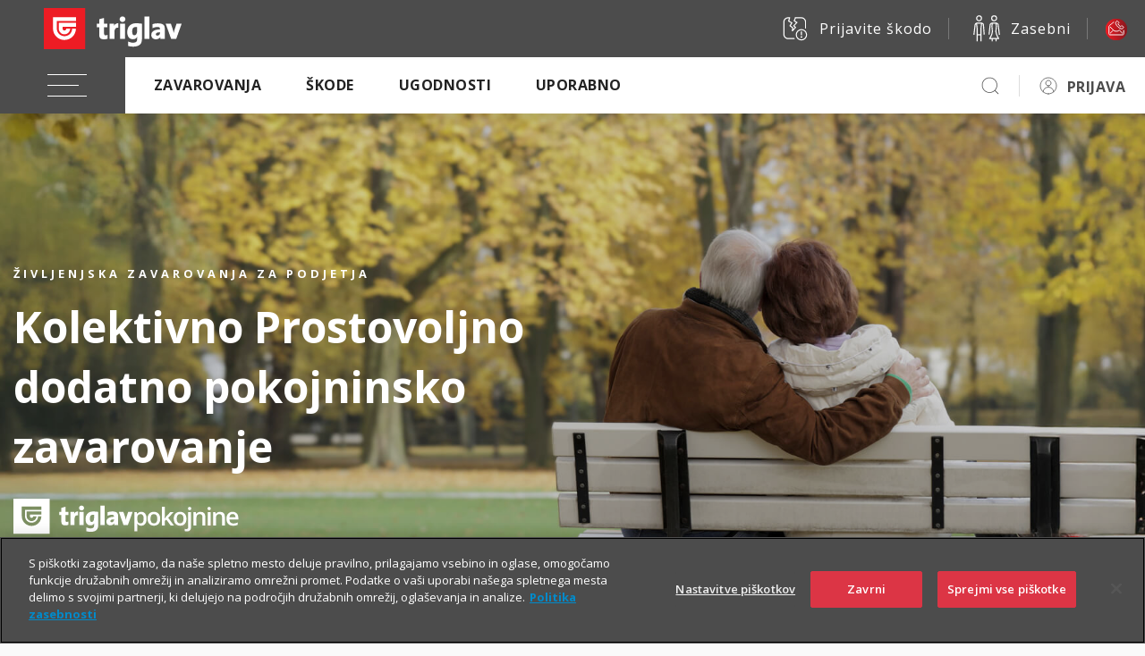

--- FILE ---
content_type: text/html; charset=UTF-8
request_url: https://www.triglav.si/zavarovanja/poslovni/zavarovanja-za-zaposlene/zivljenjska-zavarovanja-za-podjetja/kolektivno-prostovoljno-dodatno-pokojninsko-zavarovanje/!ut/p/z0/zVZdU9swEPwtPPCoWk6IMY8mTYGE4IRAG_zSUWIRzh86IwnB-NdXgqHESZMWpoXOeMa6k0Za7-2e5SXe1EsEM7BgGlCwwsZXSfB9FHUjOujS-CgO23Q8bl2c9CeDVjzyvb6XLC-Ie58jOh7ERyeTqOe3wn23Q0sOu8OFl1RM3xAQ1-hN7yvlTSuU2p2hJSwKZj4p8KY1M0yiYSJjLlB8JhpZTgzWUDRTzGgscQYF25BXOSeYLtCgFKg0EIaryMPTnv204_DCP4gmZ-3zwCGH7PY2ibxkjkLzB70MdZeCSPnDLl1C7IJHxHYApsi4yFTOSHPFzwkky1gzrrggz7NsDZ5_0bXMf51cxv0J7cb-P4Kn8rsKxCO4DUALKEFjxktWzLlZF0DQoeOI7p3Ex31_GL43jTUjKS_QCCSC1yXWrt6rIGkQWZWOeoNe6IftL_SPyUwxZfpp6wWmonk0aon5dj4unwzxdj6sJ7GeccGsj0iFOWbCVWuFnJdVv0xvri2Q64Lnajtf50Hnb_C1ekizt4SnnTcxVaFy1YdG2qmiZm6KC75RVG5VhWnG9W8EVkkouSSqlBq2U3XWfrW0Gv1LgdJczLnFZR8LJZ3B1sZ13vE77-04ZzgBpQVoJJtDgXYoeQnrJV7x3d7ryUklM0obvkKUcJXTjwHcEEP0XQYCLLRnBtfbfTA6oONDn9JweDo42t_7WLXlaH2nwWz25vbGEhx-QKPd5oP1m8L_wm8l7R_B3gSKzAbPwnpppU3Sqzy5iiKSzDqFKb9tfl9FOzs_AHrP8Ps!/
body_size: 214930
content:
<!doctype html>
	<html lang="sl">
	<head>
		<meta charset="utf-8">
		<meta name="viewport" content="width=device-width, initial-scale=1, shrink-to-fit=no">



		<title>Kolektivno dodatno pokojninsko zavarovanje | Triglav.si</title>
<meta name="description" content="Zaposleni lahko pristopijo k zavarovanju preko podjetja v katerem so zaposleni in si s tem zagotovijo dodaten vir dohodka po upokojitvi.">



<link rel="canonical" href='https://www.triglav.si/zavarovanja/poslovni/zavarovanja-za-zaposlene/zivljenjska-zavarovanja-za-podjetja/kolektivno-prostovoljno-dodatno-pokojninsko-zavarovanje/!ut/p/z0/[base64]!/' />



<link href="https://fonts.googleapis.com/css?family=Open+Sans:300,400,600,700,800&amp;subset=latin-ext" rel="stylesheet">

		<link rel="preload" as="font" href="https://www.triglav.si/files/fonts/Socicon.woff2?xvgs9q" type="font/woff2" crossorigin="anonymous">
		<link rel="preload" as="font" href="https://www.triglav.si/files/fonts/Socicon.woff?xvgs9q" type="font/woff" crossorigin="anonymous">
		<link rel="preload" as="font" href="https://www.triglav.si/files/fonts/Socicon.ttf?xvgs9q" type="font/ttf" crossorigin="anonymous">

		<link rel="preload" as="font" href="https://www.triglav.si/files/fonts/icomoon.ttf?j8zlek" type="font/ttf" crossorigin="anonymous">
		<link rel="preload" as="font" href="https://www.triglav.si/files/fonts/icomoon.woff?j8zlek" type="font/woff" crossorigin="anonymous">


		<!-- jquery -->
		<script data-ot-ignore src="https://code.jquery.com/jquery-3.4.1.js"></script>



		<link rel="stylesheet" href="https://use.fontawesome.com/releases/v5.8.2/css/all.css" integrity="sha384-oS3vJWv+0UjzBfQzYUhtDYW+Pj2yciDJxpsK1OYPAYjqT085Qq/1cq5FLXAZQ7Ay" crossorigin="anonymous">
		<!-- VENDOR CSS -->

		<!-- select2 -->
		<link rel="stylesheet" href="https://cdnjs.cloudflare.com/ajax/libs/select2/4.0.7/css/select2.min.css" />
		<!-- bootstrap datepicker -->
		<link rel="stylesheet" href="https://cdnjs.cloudflare.com/ajax/libs/bootstrap-datepicker/1.9.0/css/bootstrap-datepicker3.min.css" />
		<!-- datetimepicker -->
		<link rel="stylesheet" type="text/css" href="https://cdnjs.cloudflare.com/ajax/libs/eonasdan-bootstrap-datetimepicker/4.17.47/css/bootstrap-datetimepicker.min.css" />
		<!-- slick -->
		<link rel="stylesheet" href="https://cdnjs.cloudflare.com/ajax/libs/slick-carousel/1.9.0/slick.min.css" />
		<link rel="stylesheet" href="https://cdnjs.cloudflare.com/ajax/libs/slick-carousel/1.9.0/slick-theme.min.css" />
		<!-- overlayscrollbars -->
		<link rel="stylesheet" href="https://cdnjs.cloudflare.com/ajax/libs/overlayscrollbars/1.7.1/css/OverlayScrollbars.min.css" />

		<!-- tippy.js -->
		<link rel="stylesheet" href="https://www.triglav.si/files/css/light.css" />
		<link rel="stylesheet" href="https://www.triglav.si/files/css/backdrop.css" />
		<link rel="stylesheet" href="https://www.triglav.si/files/css/shift-away.css" />


		<!-- dropzone -->
		<link rel="stylesheet" href="https://cdnjs.cloudflare.com/ajax/libs/dropzone/5.5.1/min/dropzone.min.css" />


		<link rel="stylesheet" href="/wps/contenthandler/!ut/p/digest!uPX9Kr-JEKx8lo_iSnV2gA/sp/mashup:ra:collection?soffset=0&amp;eoffset=16&amp;themeID=ZJ_PACA0KC0OOEDA0QKOGISAE1285&amp;locale=sl&amp;mime-type=text%2Fcss&amp;lm=1760946033505&amp;entry=wp_toolbar_common__0.0%3Ahead_css&amp;entry=wp_dialog_css__0.0%3Ahead_css&amp;entry=triglav_theme__0.0%3Ahead_css&amp;entry=wp_toolbar_logo__0.0%3Ahead_css&amp;entry=wp_portlet_css__0.0%3Ahead_css&amp;entry=wp_theme_simple__0.0%3Ahead_css&amp;entry=wp_toolbar_common_actionbar__0.0%3Ahead_css&amp;entry=wp_simple_contextmenu_css__0.0%3Ahead_css&amp;entry=wp_toolbar_actionbar__0.0%3Ahead_css&amp;entry=wp_draft_page_ribbon__0.0%3Ahead_css&amp;entry=wp_toolbar_sitepreview__0.0%3Ahead_css&amp;entry=wp_toolbar_moremenu__0.0%3Ahead_css&amp;entry=wp_status_bar__0.0%3Ahead_css&amp;entry=wp_toolbar_projectmenu__0.0%3Ahead_css&amp;entry=wp_oob_sample_styles__0.0%3Ahead_css" type="text/css"/><link rel="alternate" id="head_css_deferred" href="/wps/contenthandler/!ut/p/digest!uPX9Kr-JEKx8lo_iSnV2gA/sp/mashup:ra:collection?soffset=0&amp;eoffset=6&amp;themeID=ZJ_PACA0KC0OOEDA0QKOGISAE1285&amp;locale=sl&amp;mime-type=text%2Fcss&amp;lm=1574244221992&amp;entry=wp_contextmenu_css__0.0%3Ahead_css&amp;entry=wp_federated_documents_picker__0.0%3Ahead_css&amp;entry=wp_dnd_css__0.0%3Ahead_css&amp;entry=wcm_inplaceEdit__0.0%3Ahead_css&amp;entry=wp_content_targeting_cam__0.0%3Ahead_css&amp;deferred=true"/><script type="text/javascript">var djConfig={"baseUrl":"/wps/portal_dojo/v1.9/dojo/","locale":"sl","isDebug":false,"debugAtAllCosts":false,"parseOnLoad":false,"afterOnLoad":false,"has":{"dojo-bidi":true},"modulePaths":{"com":"/wps/themeModules/js/com","ibm":"/wps/themeModules/js/ibm","pagebuilder":"/wps/themeModules/modules/pagebuilder/js","portalclient":"/wps/themeModules/modules/portalclient/js","asa":"/wps/themeModules/modules/asa/js","contentmapping":"/wps/themeModules/modules/contentmapping/js","federation":"/wps/themeModules/modules/federation/js"}};djConfig.locale=djConfig.locale.replace(/_/g, "-").replace(/iw/, "he").toLowerCase();(function(){if (typeof(wpModules) == 'undefined') wpModules = {}; if (typeof(wpModules.state) == 'undefined') wpModules.state = {}; if (typeof(wpModules.state.page) == 'undefined') wpModules.state.page = {};wpModules.state.page._initial=[{"nsuri":"http://www.ibm.com/xmlns/prod/websphere/portal/publicparams","name":"selection","value":["Z6_PACA0KC0OGO830QQ2TIJSK2OP1"]},{"nsuri":"http://www.ibm.com/xmlns/prod/websphere/portal/publicparams","name":"labelMappings","value":["Z6_000000000000000000000000A0","Z6_PACA0KC0OGO830QQ2TIJSK2OP1","Z6_PACA0KC0OGO830QQ2TIJSK2OP1","Z6_000000000000000000000000A0"]},{"nsuri":"http://www.ibm.com/xmlns/prod/datatype/content","name":"context","value":["triglav.si/index/zavarovanja/poslovni/zavarovanja-za-zaposlene/zivljenjska-zavarovanja-za-podjetja/kolektivno-prostovoljno-dodatno-pokojninsko-zavarovanje"]},{"nsuri":"http://www.ibm.com/xmlns/prod/websphere/portal/publicparams","name":"expansions","value":["Z6_000000000000000000000000A0","Z6_PACA0KC0O0PH70QAROJJI323A6","Z6_PACA0KC0OGO830QQ2TIJSK28Q5","Z6_PACA0KC0OGO830QQ2TIJSK2GI5","Z6_PACA0KC0OOCC00Q2FL5TDV3057","Z6_PACA0KC0OOEDA0QKOGISAE1287"]}];wpModules.state.page.selectionPath=['Z6_000000000000000000000000A0','Z6_PACA0KC0OOEDA0QKOGISAE1287','Z6_PACA0KC0OOCC00Q2FL5TDV3057','Z6_PACA0KC0O0PH70QAROJJI323A6','Z6_PACA0KC0OGO830QQ2TIJSK2GI5','Z6_PACA0KC0OGO830QQ2TIJSK28Q5','Z6_PACA0KC0OGO830QQ2TIJSK2OP1'];wpModules.state.page.supportsEditMode=true;wpModules.state.page.supportsToolbar=true;wpModules.state.page.path='/wps/portal';wpModules.state.page.protectedPath='/wps/myportal';wpModules.state.page.publicPath='/wps/portal';})();</script><script type="text/javascript" src="/wps/contenthandler/!ut/p/digest!3JKaotSk_gMd0aUfF0xN-w/mashup/ra:collection?themeID=ZJ_PACA0KC0OOEDA0QKOGISAE1285&amp;locale=sl&amp;mime-type=text%2Fjavascript&amp;lm=1536756546000&amp;entry=wp_client_main__0.0%3Ahead_js&amp;entry=wp_client_ext__0.0%3Ahead_js&amp;entry=wp_client_logging__0.0%3Ahead_js&amp;entry=wp_client_tracing__0.0%3Ahead_js&amp;entry=wp_modules__0.0%3Ahead_js&amp;entry=wp_photon_dom__0.0%3Ahead_js&amp;entry=wp_toolbar_common__0.0%3Ahead_js&amp;entry=wp_dialog_util__0.0%3Ahead_js&amp;entry=wp_dialog_draggable__0.0%3Ahead_js&amp;entry=wp_dialog_main__0.0%3Ahead_js&amp;entry=wp_a11y__0.0%3Ahead_js&amp;entry=wp_state_page__0.0%3Ahead_js&amp;entry=wp_client_selector__0.0%3Ahead_js&amp;entry=wp_theme_utils__0.0%3Ahead_js&amp;entry=wp_toolbar_viewframe_validator__0.0%3Ahead_js"></script><link rel="alternate" id="head_js_deferred" href="/wps/contenthandler/!ut/p/digest!3JKaotSk_gMd0aUfF0xN-w/mashup/ra:collection?themeID=ZJ_PACA0KC0OOEDA0QKOGISAE1285&amp;locale=sl&amp;mime-type=text%2Fjavascript&amp;lm=1536756542000&amp;entry=dojo_19__0.0%3Ahead_js&amp;entry=dojo_app_19__0.0%3Ahead_js&amp;entry=dojo_fx_19__0.0%3Ahead_js&amp;entry=dojo_dom_19__0.0%3Ahead_js&amp;entry=dojo_dnd_basic_19__0.0%3Ahead_js&amp;entry=dojo_data_19__0.0%3Ahead_js&amp;entry=dojo_selector_lite_19__0.0%3Ahead_js&amp;entry=dijit_19__0.0%3Ahead_js&amp;entry=dojo_dnd_ext_19__0.0%3Ahead_js&amp;entry=dijit_layout_basic_19__0.0%3Ahead_js&amp;entry=dojox_layout_basic_19__0.0%3Ahead_js&amp;entry=dijit_menu_19__0.0%3Ahead_js&amp;entry=dojo_fmt_19__0.0%3Ahead_js&amp;entry=dijit_tree_19__0.0%3Ahead_js&amp;entry=wp_dnd_namespace__0.0%3Ahead_js&amp;entry=wp_dnd_source__0.0%3Ahead_js&amp;entry=dijit_layout_ext_19__0.0%3Ahead_js&amp;entry=dijit_form_19__0.0%3Ahead_js&amp;entry=wp_client_dnd__0.0%3Ahead_js&amp;entry=wp_contextmenu_js__0.0%3Ahead_js&amp;entry=wp_dnd_target__0.0%3Ahead_js&amp;entry=wp_dnd_util__0.0%3Ahead_js&amp;entry=wcm_inplaceEdit__0.0%3Ahead_js&amp;deferred=true"/><link id="E1rkiThIqZ4" rel="alternate" href="https://www.triglav.si/wps/portal/triglav.si/zavarovanja/poslovni/zavarovanja-za-zaposlene/zivljenjska-zavarovanja-za-podjetja/kolektivno-prostovoljno-dodatno-pokojninsko-zavarovanje/!ut/p/z0/[base64]!/"><script type="text/javascript">(function() {
	var element = document.getElementById("E1rkiThIqZ4");
	if (element) {
		wpModules.theme.WindowUtils.baseURL.resolve(element.href);
	}
}());</script><style id="layout-wstate-styles"></style>
<link rel="stylesheet" href="https://skleni.triglav.si/triglav-web-static/seamless/latest/app.css">


<style>
.wc-container.intro {
	min-height: 270px !important;
}

.wc-container.intro > .button {
	margin-top: 10px !important;
	margin: 10px;
}
</style>
<link href="https://www.triglav.si/files/favicon.ico" rel="shortcut icon" type="image/x-icon" />
		

<!-- OneTrust Cookies Consent Notice start for triglav.si -->
<script type="text/javascript" src="https://cdn.cookielaw.org/consent/bc4e7111-2187-434e-8d5c-e6c039467a3f/OtAutoBlock.js" ></script>
<script src="https://cdn.cookielaw.org/scripttemplates/otSDKStub.js"  type="text/javascript" charset="UTF-8" data-domain-script="bc4e7111-2187-434e-8d5c-e6c039467a3f" ></script>
<script type="text/javascript">
function OptanonWrapper() { }
</script>
<!-- OneTrust Cookies Consent Notice end for triglav.si -->

<script>
    function d365mktConfigureTracking() {
         return {Anonymize: true};
    }
</script>

<meta name="google-site-verification" content="pPOEAVaj9VK4S7VGdwjSidF2DYKtQK6JaeNDk2H5z5o" />

<!-- Hotjar Tracking Code for _Triglav.si -->
<script>

(function(h,o,t,j,a,r){
	h.hj=h.hj||function(){(h.hj.q=h.hj.q||[]).push(arguments)};
	h._hjSettings={hjid:55944,hjsv:6};
	a=o.getElementsByTagName('head')[0];
	r=o.createElement('script');r.async=1;
	r.src=t+h._hjSettings.hjid+j+h._hjSettings.hjsv;
	a.appendChild(r);
})(window,document,'https://static.hotjar.com/c/hotjar-','.js?sv=');

</script>
<!-- Google Tag Manager -->
<script>(function(w,d,s,l,i){w[l]=w[l]||[];w[l].push({'gtm.start':
new Date().getTime(),event:'gtm.js'});var f=d.getElementsByTagName(s)[0],
j=d.createElement(s),dl=l!='dataLayer'?'&l='+l:'';j.async=true;j.src=
'https://www.googletagmanager.com/gtm.js?id='+i+dl;f.parentNode.insertBefore(j,f);
})(window,document,'script','dataLayer','GTM-NBNXHXT');</script>
<!-- End Google Tag Manager -->

<script type="text/javascript">
	// add only on homepage
	if (window.location.hostname === 'www.triglav.si' && window.location.pathname === '/') {

		var script = document.createElement('script');
		script.type = 'application/ld+json';

		var jsonLd = {
			"@context": "http://schema.org",
			"@type": "WebSite",
			"name": "Zavarovalnica Triglav",
			"alternateName": "Zavarovalnica Triglav, d.d.",
			"inLanguage": "sl-SI",
			"url": "https://www.triglav.si",
			"sameAs": [
			"https://www.facebook.com/TriglavGroup/",
			"https://www.instagram.com/triglavgroup/",
			"https://www.linkedin.com/company/zavarovalnica-triglav",
			"https://ljse.si/en/papir-311/310?isin=SI0021111651"
			],
			"potentialAction": {
				"@type": "SearchAction",
				"target": "https://www.triglav.si/rezultati?search_query={search_term_string}",
				"query-input": "required name=search_term_string"
			}
		};

		script.text = JSON.stringify(jsonLd);
		document.head.appendChild(script);
	}
</script>




</head>

<body class="s-sidebar-scroll">
	<!-- Google Tag Manager (noscript) -->
<noscript><iframe src="https://www.googletagmanager.com/ns.html?id=GTM-NBNXHXT"
height="0" width="0" style="display:none;visibility:hidden"></iframe></noscript>
<!-- End Google Tag Manager (noscript) -->
<style type="text/css">

.s-header {
    opacity: 0;
    position: absolute;
}

</style>

<script type="text/javascript">
      if(document.URL.indexOf("https://www.triglav.si/ugodnosti/triglav-komplet") >= 0){ 
      document.body.classList.add('layout-triglavkomplet');
    }

</script>


<style type="text/css">
/* FOR WHATSAPP */
.helpdesk li.helpdesk-phone {
  width: unset !important;
}
</style>





<!-- BEGIN: Header -->
  <div class="s-header user-guest"> <!-- user-guest || loggedIn -->
    <style>
      header .language {
        display: none !important;
      }
    </style>
    <header class="main-header s-relative" style="position: fixed !important;"> <!-- position:fixed !important here so it is applied asap -->
	  

      <div class="helpdesk s-helpdesk-gradient" style="padding-bottom: 5px;">
        <div class="helpdesk-dropdown">
          <ul>

            <li><a href="https://www.triglav.si/pisite-nam" ><img class="s-icon  s-icon-white" src="https://skleni.triglav.si/triglav-web-static/seamless/latest/images/icons/ui/icon-envelope-closed-small.svg" />Pišite nam</a></li>

            <li><a href="https://zastopniki.triglav.si" ><img class="s-icon  s-icon-white" src="https://skleni.triglav.si/triglav-web-static/seamless/latest/images/icons/ui/icon-person_m.svg" />Naročite zastopnika</a></li>

            <li class="helpdesk-phone"><a class="s-contact-link" href="tel:080555555"><img src="https://skleni.triglav.si/triglav-web-static/seamless/latest/images/header/brackets.svg" /><span class="text">080 555 555</span></a><a class="s-contact-link-text" href="tel:080 555 555">Informacije</a>
            </li>

            <li class="helpdesk-phone"><a class="s-contact-link" href="tel:0802864"><img src="https://skleni.triglav.si/triglav-web-static/seamless/latest/images/header/brackets.svg" /><span class="text">080 28 64</span></a><a class="s-contact-link-text" href="tel:080 28 64">Asistenca</a>
            </li>

            <li class="helpdesk-phone"><a href="https://wa.me/38615882000"  class="s-contact-link-text">
              <?xml version="1.0"?><svg xmlns="http://www.w3.org/2000/svg" viewBox="0 0 50 50" width="25px" height="25px"><path d="M25,2C12.318,2,2,12.318,2,25c0,3.96,1.023,7.854,2.963,11.29L2.037,46.73c-0.096,0.343-0.003,0.711,0.245,0.966 C2.473,47.893,2.733,48,3,48c0.08,0,0.161-0.01,0.24-0.029l10.896-2.699C17.463,47.058,21.21,48,25,48c12.682,0,23-10.318,23-23 S37.682,2,25,2z M36.57,33.116c-0.492,1.362-2.852,2.605-3.986,2.772c-1.018,0.149-2.306,0.213-3.72-0.231 c-0.857-0.27-1.957-0.628-3.366-1.229c-5.923-2.526-9.791-8.415-10.087-8.804C15.116,25.235,13,22.463,13,19.594 s1.525-4.28,2.067-4.864c0.542-0.584,1.181-0.73,1.575-0.73s0.787,0.005,1.132,0.021c0.363,0.018,0.85-0.137,1.329,1.001 c0.492,1.168,1.673,4.037,1.819,4.33c0.148,0.292,0.246,0.633,0.05,1.022c-0.196,0.389-0.294,0.632-0.59,0.973 s-0.62,0.76-0.886,1.022c-0.296,0.291-0.603,0.606-0.259,1.19c0.344,0.584,1.529,2.493,3.285,4.039 c2.255,1.986,4.158,2.602,4.748,2.894c0.59,0.292,0.935,0.243,1.279-0.146c0.344-0.39,1.476-1.703,1.869-2.286 s0.787-0.487,1.329-0.292c0.542,0.194,3.445,1.604,4.035,1.896c0.59,0.292,0.984,0.438,1.132,0.681 C37.062,30.587,37.062,31.755,36.57,33.116z" fill="white"/></svg>&nbsp;&nbsp;WhatsApp
            </a></li>


            <li class="helpdesk-phone"><a href="viber://chat?service=32005" title="" target="" class="s-contact-link-text">
              <?xml version="1.0" encoding="UTF-8"?><svg id="Layer_1" data-name="Layer 1" xmlns="http://www.w3.org/2000/svg" width="25" height="25" viewBox="0 0 25 25"><defs><style>.cls-1 {fill: #fff;fill-rule: evenodd;}</style></defs><path class="cls-1" d="M23.07,5.74c-.42-.99-1.03-1.89-1.79-2.66-.77-.77-1.66-1.37-2.66-1.79-.61-.26-1.25-.44-1.9-.55h-.05c-.43-.07-.87-.1-1.31-.1h-5.69c-1.13,0-2.22.22-3.25.66-.99.42-1.89,1.03-2.66,1.79-.77.77-1.37,1.66-1.79,2.66-.44,1.03-.66,2.13-.66,3.25v3.83c0,1.7.51,3.35,1.49,4.75.77,1.11,1.79,2.01,2.97,2.64.24.13.49.24.74.35h0c.06.02.12.05.17.07h0l-.04,2.74h0v.02c0,.39.23.73.55.91h0c.09.02.18.04.27.04.29,0,.57-.12.77-.34l2.55-2.83h4.55c1.13,0,2.22-.22,3.25-.66.99-.42,1.89-1.03,2.66-1.79.77-.77,1.37-1.66,1.79-2.66.44-1.03.66-2.13.66-3.25v-3.83c0-1.13-.22-2.22-.66-3.25,0,0,.04,0,.04,0ZM7.49,23.5h0c-.08,0-.16-.06-.16-.16l.05-2.47.04-1.76h0v-.02c-.06-.02-.12-.04-.18-.07-.21-.08-.42-.18-.63-.29-.02,0-.04-.02-.05-.03-2.1-1.12-3.53-3.34-3.53-5.87v-3.82c0-3.67,3-6.67,6.67-6.67h5.68c.36,0,.71.03,1.05.08,3.17.51,5.61,3.27,5.61,6.57v3.82c0,3.67-3,6.67-6.67,6.67h-4.18l-1.54,1.7-2.03,2.25s-.04.03-.06.04c-.02,0-.04.01-.06.01h0v.02h0Z"/><path class="cls-1" d="M17.09,13.72c-.27-.15-1.58-.86-1.83-.96s-.43-.15-.62.11c-.19.27-.74.86-.9,1.04-.31.33-.92-.11-1.27-.3-.39-.22-.91-.56-1.47-1.09-.78-.75-1.3-1.67-1.45-1.94-.23-.43.57-.92.81-1.38.01-.03.03-.05.04-.08.1-.18.06-.34,0-.48-.06-.14-.56-1.5-.76-2.05-.26-.7-1.42-.65-1.86-.21-.26.26-.99.9-1.04,2.24-.05,1.34.88,2.67,1.01,2.86.13.19,1.77,3.09,4.5,4.29,1.61.71,2.9,1.36,4.46.3.31-.21.57-.46.68-.73.25-.63.27-1.17.21-1.29-.06-.12-.24-.19-.51-.34h0Z"/><path class="cls-1" d="M12.07,6.35c-.18,0-.34-.13-.34-.32,0-.18.13-.34.32-.34.26-.01.51,0,.75.01,1.38.11,2.59.68,3.46,1.56.88.88,1.43,2.08,1.48,3.44,0,.23,0,.46-.01.69-.01.18-.17.32-.36.3-.18-.01-.32-.17-.3-.36.02-.21.02-.41.01-.61-.05-1.18-.52-2.23-1.29-3-.77-.77-1.83-1.27-3.05-1.37-.22-.02-.45-.02-.67-.01h0Z"/><path class="cls-1" d="M12.71,7.65c-.18-.03-.31-.19-.28-.38.03-.18.19-.31.38-.28.98.14,1.84.58,2.47,1.21s1.05,1.47,1.15,2.42c.02.18-.11.34-.3.36-.18.02-.34-.11-.36-.3-.08-.79-.43-1.49-.96-2.02-.53-.54-1.26-.9-2.1-1.03h0s0,.02,0,.02Z"/><path class="cls-1" d="M12.79,9.04c-.17-.06-.27-.24-.21-.42.06-.17.24-.27.42-.21.53.17.92.38 1.22.69.3.31.51.7.71,1.24.06.17-.03.36-.2.42s-.36-.03-.42-.2c-.16-.45-.33-.77-.56-1-.22-.23-.53-.39-.96-.53h0Z"/></svg>
              &nbsp;&nbsp;Viber
            </a></li>



          </ul>
          <div class="dropdown-close"><img class="s-icon  s-icon-small s-icon-white" src="https://skleni.triglav.si/triglav-web-static/seamless/latest/images/icons/ui-x-small.svg" /></div>
        </div>
      </div>
      <div class="top-bar">
        <div class="logo"><a href="https://www.triglav.si/poslovni" ><img class="logo-img" src="https://skleni.triglav.si/triglav-web-static/seamless/latest/images/logos/logo-dark-triglav2.svg" id="logo-img" /></a></div>
        <div class="side-links">
          
          <a href="https://skleni.triglav.si/TriglavSkodeFnol"  class="link"><img class="s-icon  s-icon-white" src="https://skleni.triglav.si/triglav-web-static/seamless/latest/images/icons/ui-damage-report.svg" /><span class="text">Prijavite škodo</span></a>

          <a class="link" href="https://www.triglav.si"><img class="s-icon  s-icon-white" src="https://skleni.triglav.si/triglav-web-static/seamless/latest/images/icons/content-life-people-two.svg" /><span class="text">Zasebni</span></a>

          <div class="language link">
            <div class="dropdown"><button class="s-btn s-btn-secondary dropdown-toggle" id="dropdownMenuButton1" type="button" data-toggle="dropdown" aria-expanded="false"><span class="s-icon"></span><span class="label">SLO</span></button>
              <ul class="dropdown-menu" aria-labelledby="dropdownMenuButton1">
                <li class="lang-item"><span class="s-icon code-en"></span><a href="#">ENG</a></li>
                <li class="lang-item"><span class="s-icon code-de"></span><a href="#">GER</a></li>
              </ul>
            </div>
          </div><a class="s-btn s-btn-red s-btn-icon-only link" href="#"><span class="s-custom-icons text ci-help-bubble bubble-alt"></span></a>
        </div>
      </div>
      <div class="navbar-wrap">
        <div class="navbar"><button class="navbar-toggler"><span class="navbar-icon"></span></button>
          <div class="nav-more-dropdown nav-more-dropdown-main">
            <div class="dropdown"><a class="dropdown-toggle" id="navMoreDropdown" type="button" data-toggle="dropdown" aria-expanded="false" data-boundary="window"></a>
              <ul class="dropdown-menu dropdown-menu-right"></ul>
            </div>
          </div>
          <div class="nav-more-dropdown nav-more-dropdown-personalized">
            <div class="dropdown"><a class="dropdown-toggle" id="navMoreDropdown" type="button" data-toggle="dropdown" aria-expanded="false" data-boundary="window"></a>
              <ul class="dropdown-menu dropdown-menu-right"></ul>
            </div>
          </div>
          <div class="navbar-collapse">
            <ul class="navbar-nav">
              <li class="nav-item"><a class="nav-link" href="#">Zavarovanja</a>
                <ul class="dropdown depth2">
<!-- premoženje --> 
<li class="has-dropdown">
	<a href="#"><span>Premoženje</span></a>
	<ul class="dropdown depth3">
		<li><a class="s-btn s-btn-small s-btn-transparent s-btn-transparent-inverse" href="https://www.triglav.si/zavarovanja/poslovni/zavarovanje-premozenja">Premoženje</a></li>
		<li><a href="https://www.triglav.si/zavarovanja/poslovni/zavarovanje-premozenja#collapsible_tab_pozarno_zavarovanje"><span>Požarno zavarovanje</span></a></li>
		<li><a href="https://www.triglav.si/zavarovanja/poslovni/zavarovanje-premozenja#collapsible_tab_02_potresno_zavarovanje"><span>Potresno zavarovanje</span></a></li>
		<li><a href="https://www.triglav.si/zavarovanja/poslovni/zavarovanje-premozenja#collapsible_tab_03_zavarovanje_kibernetske_zascite"><span>Kibernetska zaščita</span></a></li>
		<li><a href="https://www.triglav.si/zavarovanja/poslovni/zavarovanje-premozenja#collapsible_tab_04_strojelomno_zavarovanje"><span>Strojelomno zavarovanje</span></a></li>
		<li><a href="https://www.triglav.si/zavarovanja/poslovni/zavarovanje-premozenja#collapsible_tab_05_montazno_zavarovanje"><span>Montažno zavarovanje</span></a></li>
		<li><a href="https://www.triglav.si/zavarovanja/poslovni/zavarovanje-premozenja#collapsible_tab_06_gradbeno_zavarovanje"><span>Gradbeno zavarovanje</span></a></li>
		<li><a href="https://www.triglav.si/zavarovanja/poslovni/zavarovanje-premozenja#collapsible_tab_07_vlomsko_zavarovanje"><span>Vlomsko zavarovanje</span></a></li>
		<li><a href="https://www.triglav.si/zavarovanja/poslovni/zavarovanje-premozenja#collapsible_tab_09_zavarovanje_soncnih_elektrarn
			"><span>Sončne elektrarne</span></a>
		</li>
		<li><a href="https://www.triglav.si/zavarovanja/poslovni/zavarovanje-premozenja#collapsible_tab_08_zavarovanje_stekla"><span>Zavarovanje stekla</span></a></li>
		<li><a href="https://www.triglav.si/zavarovanja/poslovni/zavarovanje-premozenja#collapsible_tab_09_zavarovanje_elektronske_opreme"><span>Elektronska oprema</span></a></li>
		<li><a href="https://www.triglav.si/zavarovanja/poslovni/zavarovanje-premozenja#collapsible_tab_10_zavarovanje_opreme_v_zakupu"><span>Oprema v zakupu</span></a></li>
		<li><a href="https://www.triglav.si/zavarovanja/poslovni/zavarovanje-premozenja#collapsible_tab_11_zavarovanje_sejmov"><span>Zavarovanje sejmov</span></a></li>
		<li><a href="https://www.triglav.si/zavarovanja/poslovni/zavarovanje-premozenja#collapsible_tab_12_zavarovanje_zalog_blaga_v_hladilnicah_zamrzovalnikih"><span>Blago v hladilnicah</span></a></li>
		<li><a href="https://www.triglav.si/zavarovanja/poslovni/zavarovanje-premozenja#collapsible_tab_13_zavarovanje_glasbenih_instrumentov"><span>Glasbeni inštrumenti</span></a></li>
	</ul>
</li>

<!-- odgovornost -->
<li class="has-dropdown">
	<a href="#"><span>Odgovornost</span></a>
	<ul class="dropdown depth3">
		<li><a class="s-btn s-btn-small s-btn-transparent s-btn-transparent-inverse" href="https://www.triglav.si/zavarovanja/poslovni/zavarovanje-odgovornosti">Odgovornost</a></li>
		<li><a href="https://www.triglav.si/zavarovanja/poslovni/zavarovanje-odgovornosti#collapsible_tab_01_splosna_odgovornost"><span>Splošna odgovornost</span></a></li>
		<li><a href="https://www.triglav.si/zavarovanja/poslovni/zavarovanje-odgovornosti#collapsible_tab_02_proizvajalceva_odgovornost_za_izdelke"><span>Odgovornost proizvajalca</span></a></li>
		<li><a href="https://www.triglav.si/zavarovanja/poslovni/zavarovanje-odgovornosti#collapsible_tab_03_poklicna-odgovornost"><span>Poklicna odgovornost</span></a></li>
	</ul>
</li>
                  
<!-- vozila -->
<li class="has-dropdown">
	<a href="#"><span>Vozila</span></a>
	<ul class="dropdown depth3">
		<li><a class="s-btn s-btn-small s-btn-transparent s-btn-transparent-inverse" href="https://www.triglav.si/zavarovanja/poslovni/zavarovanje-vozil">Vozila</a></li>
		<li><a href="https://www.triglav.si/zavarovanja/poslovni/zavarovanje-vozil/paketi-avtomobilskih-zavarovanj"><span>Paketi avtomobilskih zavarovanj</span></a></li>
		<li><a href="https://www.triglav.si/zavarovanja/poslovni/zavarovanje-vozil/zavarovanje-avtomobilske-odgovornosti-ao"><span>Avtomobilska odgovornost (AO)</span></a></li>
		<li><a href="https://www.triglav.si/zavarovanja/poslovni/zavarovanje-vozil/zavarovanje-voznika-ao-plus"><span>Zavarovanje voznika (AO plus)</span></a></li>
		<li><a href="https://www.triglav.si/zavarovanja/poslovni/zavarovanje-vozil/zavarovanje-avtomobilskega-kaska"><span>Kasko</span></a></li>
		<li>
			<a href="#"><span>Asistenca</span></a>
			<ul class="dropdown depth4">
				<li class="has-dropdown"><a class="s-btn s-btn-small s-btn-transparent s-btn-transparent-inverse" href="https://www.triglav.si/zavarovanja/poslovni/zavarovanje-vozil/asistenca-za-poslovna-vozila"><span>Asistenca za poslovna vozila</span></a></li>
				<li class="has-dropdown"><a href="https://www.triglav.si/zavarovanja/poslovni/zavarovanje-vozil/asistenca-za-poslovna-vozila/zavarovanje-avtomobilske-asistence"><span>Asistenca</span></a></li>
				<li class="has-dropdown"><a href="https://www.triglav.si/zavarovanja/poslovni/zavarovanje-vozil/asistenca-za-poslovna-vozila/zavarovanje-avtomobilske-asistence-za-tezja-tovorna-vozila"><span>Asistenca za težja tovorna vozila</span></a></li>
			</ul>
		</li>
		<li><a href="https://www.triglav.si/zavarovanja/poslovni/zavarovanje-vozil/nezgodno-zavarovanje-voznika-in-potnikov"><span>Nezgoda voznika in potnikov</span></a></li>
		<li><a href="https://www.triglav.si/zavarovanja/poslovni/zavarovanje-vozil/zavarovanje-avtomobilske-in-pravne-pomoci"><span>Avtomobilska in pravna pomoč</span></a></li>
		<li><a href="https://www.triglav.si/zavarovanja/poslovni/zavarovanje-vozil/obvezno-nezgodno-zavarovanje-potnikov-v-javnem-prometu"><span>Nezgoda potnikov v javnem prometu</span></a></li>
	</ul>
</li>
                        
<!-- zaposleni -->
<li class="has-dropdown">
	<a href="#"><span>Zaposleni</span></a>
	<ul class="dropdown depth3">
		<li><a class="s-btn s-btn-small s-btn-transparent s-btn-transparent-inverse" href="https://www.triglav.si/zavarovanja/poslovni/zavarovanja-za-zaposlene">Zaposleni</a></li>
		<li><a href="https://www.triglav.si/zavarovanja/poslovni/zavarovanja-za-zaposlene/kolektivno-nezgodno-zavarovanje"><span>Nezgoda</span></a></li>
		<li>
			<a href="#"><span>Življenje in pokojnina</span></a>
			<ul class="dropdown depth4">
				<li><a class="s-btn s-btn-small s-btn-transparent s-btn-transparent-inverse" href="https://www.triglav.si/zavarovanja/poslovni/zavarovanja-za-zaposlene/zivljenjska-zavarovanja-za-podjetja">Življenje in pokojnina</a></li>
				<li><a href="https://www.triglav.si/zavarovanja/poslovni/zavarovanja-za-zaposlene/zivljenjska-zavarovanja-za-podjetja/zivljenjsko-zavarovanje-za-primer-smrti" title="" target=""><span>Življenjsko zavarovanje za primer smrti, ki ga sklene podjetje</span></a></li>
				<li><a href="https://www.triglav.si/zavarovanja/poslovni/zavarovanja-za-zaposlene/zivljenjska-zavarovanja-za-podjetja/kolektivno-zivljenjsko-zavarovanje" title="" target=""><span>Kolektivno življenjsko zavarovanje</span></a></li>
				<li><a href="https://www.triglav.si/zavarovanja/poslovni/zavarovanja-za-zaposlene/zivljenjska-zavarovanja-za-podjetja/zivljenjsko-zavarovanje-varnost-uspesnih" title="" target=""><span>Življenjsko zavarovanje Varnost uspešnih</span></a></li>
				<li><a href="https://www.triglav.si/zavarovanja/poslovni/zavarovanja-za-zaposlene/zivljenjska-zavarovanja-za-podjetja/kolektivno-prostovoljno-pokojninsko-zavarovanje" title="" target=""><span>Kolektivno Prostovoljno pokojninsko zavarovanje</span></a></li>
				<li><a href="https://www.triglav.si/zavarovanja/poslovni/zavarovanja-za-zaposlene/zivljenjska-zavarovanja-za-podjetja/kolektivno-prostovoljno-dodatno-pokojninsko-zavarovanje" title="" target=""><span>Kolektivno Prostovoljno dodatno pokojninsko zavarovanje</span></a></li>
			</ul>
		</li>
		<li>
			<a href="#"><span>Zdravje</span></a>
			<ul class="dropdown depth4">
				<li><a class="s-btn s-btn-small s-btn-transparent s-btn-transparent-inverse" href="https://www.triglav.si/zavarovanja/poslovni/zavarovanja-za-zaposlene/zdravstvena-zavarovanja">Zdravje</a></li>
				<li><a href="https://www.triglav.si/zavarovanja/poslovni/zavarovanja-za-zaposlene/zdravstvena-zavarovanja/zavarovanje-specialisti-kolektivno" title="" target=""><span>Specialisti Kolektivno</span></a></li>
				<li><a href="https://www.triglav.si/zavarovanja/poslovni/zavarovanja-za-zaposlene/zdravstvena-zavarovanja/zavarovanje-zobje-kolektivno" title="" target=""><span>Zobje Kolektivno</span></a></li>
				<li><a href="https://www.triglav.si/zavarovanja/poslovni/zavarovanja-za-zaposlene/zdravstvena-zavarovanja/zavarovanje-zdravstveni-nasvet-kolektivno" title="" target=""><span>Zdravstveni nasvet Kolektivno</span></a></li>
				<li><a href="https://www.triglav.si/zavarovanja/poslovni/zavarovanja-za-zaposlene/zdravstvena-zavarovanja/zavarovanje-psiholoska-pomoc-kolektivno" title="" target=""><span>Psihološka pomoč Kolektivno</span></a></li>
				<li><a href="https://www.triglav.si/zavarovanja/poslovni/zavarovanja-za-zaposlene/zdravstvena-zavarovanja/zavarovanje-diagnoza-rak-kolektivno" title="" target=""><span>Diagnoza rak Kolektivno</span></a></li>
				<li><a href="https://www.triglav.si/zavarovanja/poslovni/zavarovanja-za-zaposlene/zdravstvena-zavarovanja/zavarovanje-drugo-mnenje-kolektivno" title="" target=""><span>Drugo mnenje Kolektivno</span></a></li>
				<li><a href="https://www.triglav.si/zavarovanja/poslovni/zavarovanja-za-zaposlene/zdravstvena-zavarovanja/zavarovanje-operacije-kolektivno" title="" target=""><span>Operacije Kolektivno</span></a></li>
			</ul>
		</li>
		<li><a href="https://www.triglav.si/zavarovanja/poslovni/zavarovanja-za-zaposlene/zavarovanje-potovanj-v-tujino"><span>Potovanje v tujino</span></a></li>
	</ul>
</li>
                  
<!-- finančne izgube -->
<li class="has-dropdown">
	<a href="#"><span>Finančne izgube</span></a>
	<ul class="dropdown depth3">
		<li><a class="s-btn s-btn-small s-btn-transparent s-btn-transparent-inverse" href="https://www.triglav.si/zavarovanja/poslovni/zavarovanje-financnih-izgub">Finančne izgube</a></li>
		<li><a href="https://www.triglav.si/zavarovanja/poslovni/zavarovanje-financnih-izgub#collapsible_tab_01_zavarovanje_obratovalnega_zastoja_zaradi_pozara"><span>Zaradi požara</span></a></li>
		<li><a href="https://www.triglav.si/zavarovanja/poslovni/zavarovanje-financnih-izgub#collapsible_tab_02_zavarovanje_obratovalnega_zastoja_zaradi_strojeloma"><span>Zaradi strojeloma</span></a></li>
		<li><a href="https://www.triglav.si/zavarovanja/poslovni/zavarovanje-financnih-izgub#collapsible_tab_03_zavarovanje_obratovalnega_zastoja_v_storitveni_dejavnosti"><span>V storitveni dejavnosti</span></a></li>
		<li><a href="https://www.triglav.si/zavarovanja/poslovni/zavarovanje-financnih-izgub#collapsible_tab_04_zavarovanje_prireditev"><span>Zavarovanje prireditev</span></a></li>
		<li><a href="https://www.triglav.si/zavarovanja/poslovni/zavarovanje-financnih-izgub#collapsible_tab_05_zavarovanje_valutnih_falsifikatov"><span>Valutni falsifikati</span></a></li>
	</ul>
</li>

<!-- terjatve in garancije -->
<li class="has-dropdown">
	<a href="#"><span>Terjatve in garancije</span></a>
	<ul class="dropdown depth3">
		<li><a class="s-btn s-btn-small s-btn-transparent s-btn-transparent-inverse" href="https://www.triglav.si/zavarovanja/poslovni/zavarovanje-terjatev-in-izdaja-garancij">Terjatve in garancije</a></li>
		<li>
			<a href="#"><span>Garancije</span></a>
			<ul class="dropdown depth4">
				<li><a class="s-btn s-btn-small s-btn-transparent s-btn-transparent-inverse" href="https://www.triglav.si/zavarovanja/poslovni/zavarovanje-terjatev-in-izdaja-garancij/izdaja-garancij-kavcijska-zavarovanja">Garancije</a></li>
				<li><a href="https://www.triglav.si/zavarovanja/poslovni/zavarovanje-terjatev-in-izdaja-garancij/izdaja-garancij-kavcijska-zavarovanja/izdaja-garancij" title="" target=""><span>Izdaja garancij</span></a></li>
				<li><a href="https://www.triglav.si/zavarovanja/poslovni/zavarovanje-terjatev-in-izdaja-garancij/izdaja-garancij-kavcijska-zavarovanja/ata-fia-in-tir-karneti" title="" target=""><span>ATA, FIA in TIR karneti</span></a></li>
			</ul>
		</li>
		<li><a href="https://www.triglav.si/zavarovanja/poslovni/zavarovanje-terjatev-in-izdaja-garancij/zavarovanje-terjatev-do-kupcev"><span>Terjatve</span></a></li>
		<li><a href="https://www.triglav.si/zavarovanja/poslovni/zavarovanje-terjatev-in-izdaja-garancij/zavarovanje-financnih-kreditov"><span>Finančni krediti</span></a></li>
	</ul>
</li>

<!-- transport -->
<li class="has-dropdown">
	<a href="#"><span>Transport</span></a>
	<ul class="dropdown depth3">
		<li><a class="s-btn s-btn-small s-btn-transparent s-btn-transparent-inverse" href="https://www.triglav.si/zavarovanja/poslovni/transportna-zavarovanja">Transport</a></li>
		<li><a href="https://www.triglav.si/zavarovanja/poslovni/transportna-zavarovanja/zavarovanje-tovora-med-prevozom-kargo-zavarovanje"><span>Tovor</span></a></li>
		<li><a href="https://www.triglav.si/zavarovanja/poslovni/transportna-zavarovanja/zavarovanje-prevozniske-odgovornosti-za-tovor-v-cestnem-prometu"><span>Prevozniška odgovornost</span></a></li>
		<li><a href="https://www.triglav.si/zavarovanja/poslovni/transportna-zavarovanja/zavarovanje-spediterske-odgovornosti"><span>Špediterska odgovornost</span></a></li>
		<li>
			<a href="#"><span>Vodna plovila</span></a>
			<ul class="dropdown depth4">
				<li><a class="s-btn s-btn-small s-btn-transparent s-btn-transparent-inverse" href="https://www.triglav.si/zavarovanja/poslovni/transportna-zavarovanja/zavarovanje-vodnih-plovil">Vodna plovila</a></li>
				<li><a href="https://www.triglav.si/zavarovanja/poslovni/transportna-zavarovanja/zavarovanje-vodnih-plovil/zavarovanje-odgovornosti-lastnika-vodnega-plovila" title="" target=""><span>Odgovornost</span></a></li>
				<li><a href="https://www.triglav.si/zavarovanja/poslovni/transportna-zavarovanja/zavarovanje-vodnih-plovil/kasko-zavarovanje-vodnih-plovil" title="" target=""><span>Kasko</span></a></li>
				<li><a href="https://www.triglav.si/zavarovanja/poslovni/transportna-zavarovanja/zavarovanje-vodnih-plovil/kasko-zavarovanje-vodnih-plovil-plus" title="" target=""><span>Kasko Plus</span></a></li>
			</ul>
		</li>
		<li>
			<a href="#"><span>Zrakoplovi</span></a>
			<ul class="dropdown depth4">
				<li><a class="s-btn s-btn-small s-btn-transparent s-btn-transparent-inverse" href="https://www.triglav.si/zavarovanja/poslovni/transportna-zavarovanja/zavarovanje-zrakoplovov">Zrakoplovi</a></li>
				<li><a href="https://www.triglav.si/zavarovanja/poslovni/transportna-zavarovanja/zavarovanje-zrakoplovov/zavarovanje-odgovornosti-lastnika-zrakoplova" title="" target=""><span>Odgovornost</span></a></li>
				<li><a href="https://www.triglav.si/zavarovanja/poslovni/transportna-zavarovanja/zavarovanje-zrakoplovov/kasko-zavarovanje-zrakoplovov" title="" target=""><span>Kasko</span></a></li>
			</ul>
		</li>
	</ul>
</li>

<!-- kmetijstvo -->
<li class="has-dropdown">
	<a href="#"><span>Kmetijstvo</span></a>
	<ul class="dropdown depth3">
		<li><a class="s-btn s-btn-small s-btn-transparent s-btn-transparent-inverse" href="https://www.triglav.si/zavarovanja/poslovni/kmetijska-zavarovanja">Kmetijstvo</a></li>
		<li><a href="https://www.triglav.si/zavarovanja/poslovni/kmetijska-zavarovanja/zavarovanje-posevkov-in-plodov"><span>Posevki in plodovi</span></a></li>
		<li><a href="https://www.triglav.si/zavarovanja/poslovni/kmetijska-zavarovanja/zavarovanje-zivali"><span>Živali</span></a></li>
	</ul>
</li>


                </ul>
              </li>


              <li class="nav-item"><a class="nav-link" href="#">Škode</a>
                <ul class="dropdown depth2">
<li class="has-dropdown"><a href="https://skleni.triglav.si/TriglavSkodeFnol" ><span>Prijava škode</span></a></li>
<li class="has-dropdown"><a href="https://www.triglav.si/skode/asistenca/poslovni"><span>Asistenca</span></a></li>
<li class="has-dropdown"><a href="https://www.triglav.si/zdravstvena-tocka"><span>Zdravstvena točka</span></a></li>
<li class="has-dropdown"><a href="https://www.triglav.si/skode/izvajalci"><span>Izvajalci</span></a></li>
<li class="has-dropdown"><a href="https://www.triglav.si/arbitraza"><span>Arbitraža</span></a></li>
<li class="has-dropdown"><a href="https://www.triglav.si/skode/zavarovalniske-goljufije"><span>Zavarovalniške goljufije</span></a></li>
                </ul>
              </li>


              <li class="nav-item"><a class="nav-link" href="#">Ugodnosti</a>
                <ul class="dropdown depth2">
<li class="has-dropdown"><a href="https://www.triglav.si/ugodnosti/triglav-podjetniski-komplet"><span>Triglav podjetniški komplet</span></a></li>
<li class="has-dropdown"><a href="https://www.triglav.si/ugodnosti/mozaik-podjetnih"><span>Mozaik podjetnih</span></a></li>
<li class="has-dropdown"><a href="https://www.triglav.si/ugodnosti/poslovni"><span>Ostale ugodnosti</span></a></li>
                </ul>
              </li>


              <li class="nav-item"><a class="nav-link" href="#">Uporabno</a>
                <ul class="dropdown depth2">
<li class="has-dropdown"><a href="https://www.triglav.si/uporabno/poslovalnice"><span>Poslovalnice</span></a></li>

<li class="has-dropdown"><a href="https://www.triglav.si/digitalna-poslovalnica-itriglav-poslovni"><span>Digitalna poslovalnica i.triglav poslovni</span></a></li>

<li class="has-dropdown"><a href="https://zastopniki.triglav.si/booking/termin" ><span>Naročite zastopnika</span></a></li>
<li class="has-dropdown"><a href="https://www.triglav.si/uporabno/vrednosti-enot-premozenja"><span>Vrednosti enot premoženja</span></a></li>
<li><a href="https://www.triglav.si/arhiv-dokumentov-s-kljucnimi-informacijami" title="" target=""><span>Arhiv dokumentov s ključnimi informacijami</span></a></li>
<li class="has-dropdown"><a href="https://www.triglav.si/uporabno/mobilne-aplikacije"><span>Mobilne aplikacije</span></a></li>

<li class="has-dropdown"><a href="https://www.triglav.si/uporabno/smernice-za-varno-digitalno-poslovanje" ><span>Smernice za varno digitalno poslovanje</span></a></li>


                </ul>
              </li>


            </ul>
            <ul class="personalizedMenu">
            <!--
              <li><a href="https://skleni.triglav.si/iTriglav3">iTriglav</a></li>
            -->
              <li><a href="https://skleni.triglav.si/iTriglav3/zavarovanja#vse">Moja zavarovanja</a></li>
              <li><a href="https://skleni.triglav.si/iTriglav3/nalozbe">Upravljanje premoženja</a></li>
              <li><a href="https://skleni.triglav.si/iTriglav3/ugodnosti">Moje ugodnosti</a></li>
              <li><a href="https://skleni.triglav.si/iTriglav3/skode">Škode</a></li>
            </ul>
          </div>
          <div class="search-trigger"><a class="s-icon s-icon-search" href="#"><img class="s-icon  s-icon-black" src="https://skleni.triglav.si/triglav-web-static/seamless/latest/images/icons/ui/icon-search-normal.svg" /></a></div>
          <div class="user">
            <div class="login link">
              <div class="dropdown"><button class="s-btn s-btn-secondary dropdown-toggle" type="button"><img class="s-icon  s-icon-black" src="https://skleni.triglav.si/triglav-web-static/seamless/latest/images/icons/ui/icon-user_anonymous-normal.svg" /><a href="https://skleni.triglav.si/TriglavLogin?redirectTo=https://www.triglav.si">PRIJAVA</a></button></div>
            </div>
            <div id="dropdown-class-holder" class="loggedInBusiness link">
              <div class="dropdown"><button class="s-btn s-btn-secondary dropdown-toggle" id="dropdownMenuButton5" type="button" data-toggle="dropdown" aria-expanded="false"><div class="s-user-initials"></div><span class="logged_in_name">IME PRIIMEK</span><span class="businessName"></span></button>
                <ul class="dropdown-menu dropdown-menu-right">
                  <li class="hasBtn"><button class="s-btn s-btn-secondary dropdown-toggle" id="dropdownMenuButton5" type="button" data-toggle="dropdown" aria-expanded="false"><div class="s-user-initials"></div><span class="logged_in_name">IME PRIIMEK</span><span class="businessName"></span></button></li>
                


                  <li><a href="https://skleni.triglav.si/iTriglav3">Vstopi v i.triglav</a></li>
                


                  <li><a href="https://skleni.triglav.si/iTriglav3/zavarovanja#vse">Moja zavarovanja</a></li>
                  <li><a href="https://skleni.triglav.si/iTriglav3/skode">Pregled škod</a></li>
                  <li><a href="https://skleni.triglav.si/iTriglav3/placila">Plačila</a></li>
                  <li><a href="https://skleni.triglav.si/iTriglav3/profil">Nastavitve</a></li>
                  
                  
                  <li class="switch" style="border-top: 1px solid #dddddd; padding-top: 10px;"><a href="https://skleni.triglav.si/TriglavLogin/odjava?redirectAfterLogoutUrl=https://skleni.triglav.si/TriglavLogin" >Zamenjaj račun</a></li>
<li><a href="https://skleni.triglav.si/TriglavLogin/odjava?redirectAfterLogoutUrl=https://www.triglav.si">Odjava</a></li>
          
          </ul>
              </div>
            </div>
          </div>
          <div class="notification link">
            <div class="dropdown"><button class="s-btn s-btn-secondary dropdown-toggle" id="dropdownMenuButton2" type="button" data-toggle="dropdown" aria-expanded="false"></button><span class="count">1</span>
              <ul class="dropdown-menu dropdown-menu-right">
                <li class="title">i.triglav</li>
                <li><span class="s-icon"></span><a href="https://skleni.triglav.si/iTriglav3/sporocila" class="unread_msg">25 Neprebranih sporočil</a></li>
                <li><span class="s-icon"></span><a href="https://skleni.triglav.si/iTriglav3/" class="renewal_msg">Imate 1 polico pred obnovo</a></li>
                <li><span class="s-icon"></span><a href="https://skleni.triglav.si/iTriglav3/sporocila" class="sign_msg">2 dokumenta čakata na podpis</a></li>

                <li><span class="s-icon"></span><a href="https://skleni.triglav.si/iTriglav3/izracun/informativni-izracuni" class="informative_msg">Informativni izračuni</a></li>

                <li><span class="s-icon"></span><a href="https://skleni.triglav.si/iTriglav3/skode/shranjene-prijave" class="unfinished_msg">Nedokončane prijave škod</a></li>


              </ul>
            </div>
          </div>
        </div>
        <div class="extended-nav">
          <!--+switcher("Zasebni", "Poslovni", {class: "mobile switcherDesktopLeft switcherDesktopRight", size: "small"})-->
          <div class="sidebar">
            <ul>

              <li><a href="https://skleni.triglav.si/TriglavSkodeFnol" ><img class="s-icon  s-icon-white" src="https://skleni.triglav.si/triglav-web-static/seamless/latest/images/icons/ui-damage-report.svg" />
                  <div>Prijavite<br>škodo</div>
                </a></li>

              <li><a href="https://www.triglav.si/pisite-nam" ><img class="s-icon  s-icon-white" src="https://skleni.triglav.si/triglav-web-static/seamless/latest/images/icons/ui/icon-envelope-closed-small.svg" />
                  <div>Pišite<br>nam</div>
                </a></li>

              <li><a href="tel:080555555" title="" target=""><img class="s-icon  s-icon-white" src="https://skleni.triglav.si/triglav-web-static/seamless/latest/images/icons/ui/icon-contact_phone.svg" />
                  <div>080 555 555</div>
                </a></li>

              <li><a href="https://www.triglav.si/uporabno/poslovalnice"><img class="s-icon  s-icon-white" src="https://skleni.triglav.si/triglav-web-static/seamless/latest/images/icons/ui/icon-map_pin.svg" />
                  <div>Obiščite<br>Poslovalnico</div>
                </a></li>

            </ul>
          </div>
        </div>
        <div class="extended-search">
          <div class="sidebar">
            <ul>

              <li><a href="https://skleni.triglav.si/TriglavSkodeFnol" ><img class="s-icon  s-icon-white" src="https://skleni.triglav.si/triglav-web-static/seamless/latest/images/icons/ui-damage-report.svg" />
                  <div>Prijavite<br>škodo</div>
                </a></li>

              <li><a href="https://www.triglav.si/pisite-nam" ><img class="s-icon  s-icon-white" src="https://skleni.triglav.si/triglav-web-static/seamless/latest/images/icons/ui/icon-envelope-closed-small.svg" />
                  <div>Pišite<br>nam</div>
                </a></li>

              <li><a href="tel:080555555" title="" target=""><img class="s-icon  s-icon-white" src="https://skleni.triglav.si/triglav-web-static/seamless/latest/images/icons/ui/icon-contact_phone.svg" />
                  <div>080 555 555</div>
                </a></li>

              <li><a href="https://www.triglav.si/uporabno/poslovalnice"><img class="s-icon  s-icon-white" src="https://skleni.triglav.si/triglav-web-static/seamless/latest/images/icons/ui/icon-map_pin.svg" />
                  <div>Obiščite<br>Poslovalnico</div>
                </a></li>

            </ul>
          </div>

          <div class="search-content">
            <form class="search-form mobile" action="https://www.triglav.si/rezultati"><input type="text" placeholder="Vpišite iskalni niz ..." name="search_query"/><button class="s-btn s-btn-transparent s-btn-transparent-inverse" type="submit">Išči</button></form>
          </div>
        </div>
      </div>
    </header>
    <header class="main-header mobile s-relative" style="position: fixed !important;"> <!-- position:fixed !important here so it is applied asap -->
      

      <div class="helpdesk s-helpdesk-gradient">
        <div class="helpdesk-dropdown">
          <ul>
            <li><a href="https://www.triglav.si/pisite-nam" ><img class="s-icon  s-icon-white" src="https://skleni.triglav.si/triglav-web-static/seamless/latest/images/icons/ui/icon-envelope-closed-small.svg" />Pišite nam</a></li>
            <li><a href="https://zastopniki.triglav.si" ><img class="s-icon  s-icon-white" src="https://skleni.triglav.si/triglav-web-static/seamless/latest/images/icons/ui/icon-person_m.svg" />Naročite zastopnika</a></li>
            <li class="helpdesk-phone"><a class="s-contact-link" href="tel:080555555"><img src="https://skleni.triglav.si/triglav-web-static/seamless/latest/images/header/brackets.svg" /><span class="text">080 555 555</span></a><a class="s-contact-link-text" href="tel:080 555 555">Informacije</a>
            </li>
            <li class="helpdesk-phone"><a class="s-contact-link" href="tel:0802864"><img src="https://skleni.triglav.si/triglav-web-static/seamless/latest/images/header/brackets.svg" /><span class="text">080 28 64</span></a><a class="s-contact-link-text" href="tel:080 28 64">Asistenca</a>
            </li>

            <li class="helpdesk-phone"><a href="https://wa.me/38615882000"  class="s-contact-link-text">
              <?xml version="1.0"?><svg xmlns="http://www.w3.org/2000/svg" viewBox="0 0 50 50" width="25px" height="25px"><path d="M25,2C12.318,2,2,12.318,2,25c0,3.96,1.023,7.854,2.963,11.29L2.037,46.73c-0.096,0.343-0.003,0.711,0.245,0.966 C2.473,47.893,2.733,48,3,48c0.08,0,0.161-0.01,0.24-0.029l10.896-2.699C17.463,47.058,21.21,48,25,48c12.682,0,23-10.318,23-23 S37.682,2,25,2z M36.57,33.116c-0.492,1.362-2.852,2.605-3.986,2.772c-1.018,0.149-2.306,0.213-3.72-0.231 c-0.857-0.27-1.957-0.628-3.366-1.229c-5.923-2.526-9.791-8.415-10.087-8.804C15.116,25.235,13,22.463,13,19.594 s1.525-4.28,2.067-4.864c0.542-0.584,1.181-0.73,1.575-0.73s0.787,0.005,1.132,0.021c0.363,0.018,0.85-0.137,1.329,1.001 c0.492,1.168,1.673,4.037,1.819,4.33c0.148,0.292,0.246,0.633,0.05,1.022c-0.196,0.389-0.294,0.632-0.59,0.973 s-0.62,0.76-0.886,1.022c-0.296,0.291-0.603,0.606-0.259,1.19c0.344,0.584,1.529,2.493,3.285,4.039 c2.255,1.986,4.158,2.602,4.748,2.894c0.59,0.292,0.935,0.243,1.279-0.146c0.344-0.39,1.476-1.703,1.869-2.286 s0.787-0.487,1.329-0.292c0.542,0.194,3.445,1.604,4.035,1.896c0.59,0.292,0.984,0.438,1.132,0.681 C37.062,30.587,37.062,31.755,36.57,33.116z" fill="white"/></svg>&nbsp;&nbsp;WhatsApp
            </a></li>
            

            <li class="helpdesk-phone"><a href="viber://chat?service=32005" title="" target="" class="s-contact-link-text">
              <?xml version="1.0" encoding="UTF-8"?><svg id="Layer_1" data-name="Layer 1" xmlns="http://www.w3.org/2000/svg" width="25" height="25" viewBox="0 0 25 25"><defs><style>.cls-1 {fill: #fff;fill-rule: evenodd;}</style></defs><path class="cls-1" d="M23.07,5.74c-.42-.99-1.03-1.89-1.79-2.66-.77-.77-1.66-1.37-2.66-1.79-.61-.26-1.25-.44-1.9-.55h-.05c-.43-.07-.87-.1-1.31-.1h-5.69c-1.13,0-2.22.22-3.25.66-.99.42-1.89,1.03-2.66,1.79-.77.77-1.37,1.66-1.79,2.66-.44,1.03-.66,2.13-.66,3.25v3.83c0,1.7.51,3.35,1.49,4.75.77,1.11,1.79,2.01,2.97,2.64.24.13.49.24.74.35h0c.06.02.12.05.17.07h0l-.04,2.74h0v.02c0,.39.23.73.55.91h0c.09.02.18.04.27.04.29,0,.57-.12.77-.34l2.55-2.83h4.55c1.13,0,2.22-.22,3.25-.66.99-.42,1.89-1.03,2.66-1.79.77-.77,1.37-1.66,1.79-2.66.44-1.03.66-2.13.66-3.25v-3.83c0-1.13-.22-2.22-.66-3.25,0,0,.04,0,.04,0ZM7.49,23.5h0c-.08,0-.16-.06-.16-.16l.05-2.47.04-1.76h0v-.02c-.06-.02-.12-.04-.18-.07-.21-.08-.42-.18-.63-.29-.02,0-.04-.02-.05-.03-2.1-1.12-3.53-3.34-3.53-5.87v-3.82c0-3.67,3-6.67,6.67-6.67h5.68c.36,0,.71.03,1.05.08,3.17.51,5.61,3.27,5.61,6.57v3.82c0,3.67-3,6.67-6.67,6.67h-4.18l-1.54,1.7-2.03,2.25s-.04.03-.06.04c-.02,0-.04.01-.06.01h0v.02h0Z"/><path class="cls-1" d="M17.09,13.72c-.27-.15-1.58-.86-1.83-.96s-.43-.15-.62.11c-.19.27-.74.86-.9,1.04-.31.33-.92-.11-1.27-.3-.39-.22-.91-.56-1.47-1.09-.78-.75-1.3-1.67-1.45-1.94-.23-.43.57-.92.81-1.38.01-.03.03-.05.04-.08.1-.18.06-.34,0-.48-.06-.14-.56-1.5-.76-2.05-.26-.7-1.42-.65-1.86-.21-.26.26-.99.9-1.04,2.24-.05,1.34.88,2.67,1.01,2.86.13.19,1.77,3.09,4.5,4.29,1.61.71,2.9,1.36,4.46.3.31-.21.57-.46.68-.73.25-.63.27-1.17.21-1.29-.06-.12-.24-.19-.51-.34h0Z"/><path class="cls-1" d="M12.07,6.35c-.18,0-.34-.13-.34-.32,0-.18.13-.34.32-.34.26-.01.51,0,.75.01,1.38.11,2.59.68,3.46,1.56.88.88,1.43,2.08,1.48,3.44,0,.23,0,.46-.01.69-.01.18-.17.32-.36.3-.18-.01-.32-.17-.3-.36.02-.21.02-.41.01-.61-.05-1.18-.52-2.23-1.29-3-.77-.77-1.83-1.27-3.05-1.37-.22-.02-.45-.02-.67-.01h0Z"/><path class="cls-1" d="M12.71,7.65c-.18-.03-.31-.19-.28-.38.03-.18.19-.31.38-.28.98.14,1.84.58,2.47,1.21s1.05,1.47,1.15,2.42c.02.18-.11.34-.3.36-.18.02-.34-.11-.36-.3-.08-.79-.43-1.49-.96-2.02-.53-.54-1.26-.9-2.1-1.03h0s0,.02,0,.02Z"/><path class="cls-1" d="M12.79,9.04c-.17-.06-.27-.24-.21-.42.06-.17.24-.27.42-.21.53.17.92.38 1.22.69.3.31.51.7.71,1.24.06.17-.03.36-.2.42s-.36-.03-.42-.2c-.16-.45-.33-.77-.56-1-.22-.23-.53-.39-.96-.53h0Z"/></svg>
              &nbsp;&nbsp;Viber
            </a></li>

          </ul>
          <div class="dropdown-close"><img class="s-icon  s-icon-small s-icon-white" src="https://skleni.triglav.si/triglav-web-static/seamless/latest/images/icons/ui-x-small.svg" /></div>
        </div>
      </div>
      <div class="navbar-wrap">
        <div class="navbar">
          <div class="navbar-container"><button class="navbar-toggler"><span class="navbar-icon"></span></button>
            <div class="logo"><a href="https://www.triglav.si/poslovni" >
                <picture>
                  <source srcset="https://skleni.triglav.si/triglav-web-static/seamless/latest/images/logos/logo-dark-triglav-mobile.svg" media="(max-width: 370px)" /><img src="https://skleni.triglav.si/triglav-web-static/seamless/latest/images/logos/logo-light-triglav.svg" />
                </picture>
              </a></div>
            <div class="side-links">

              <a href="https://skleni.triglav.si/TriglavSkodeFnol"  class="link"><img class="s-icon  s-icon-black" src="https://skleni.triglav.si/triglav-web-static/seamless/latest/images/icons/ui-damage-report.svg" /><span class="text">Prijavite škodo</span></a>

              <a class="link" href="https://www.triglav.si"><img class="s-icon  s-icon-black" src="https://skleni.triglav.si/triglav-web-static/seamless/latest/images/icons/content-life-people-two.svg" /><span class="text">Zasebni</span></a>

              <a class="s-btn s-btn-red s-btn-icon-only link" href="#"><span class="s-custom-icons text ci-help-bubble bubble-alt"></span></a></div>
            <div class="language link">
              <div class="dropdown"><button class="s-btn s-btn-secondary dropdown-toggle" id="dropdownMenuButton1" type="button" data-toggle="dropdown" aria-expanded="false"><span class="s-icon"></span><span class="label">SLO</span></button>
                <ul class="dropdown-menu" aria-labelledby="dropdownMenuButton1">
                  <li class="lang-item"><span class="s-icon code-en"></span><a href="#">ENG</a></li>
                  <li class="lang-item"><span class="s-icon code-de"></span><a href="#">GER</a></li>
                </ul>
              </div>
            </div>
            <div class="search-trigger"><a class="s-icon s-icon-search" href="#"><img class="s-icon  s-icon-black" src="https://skleni.triglav.si/triglav-web-static/seamless/latest/images/icons/ui/icon-search-normal.svg" /></a></div>
            <div class="login link">
              <div class="dropdown"><button class="s-btn s-btn-secondary dropdown-toggle" type="button"><img class="s-icon  s-icon-black" src="https://skleni.triglav.si/triglav-web-static/seamless/latest/images/icons/ui/icon-user_anonymous-normal.svg" /><a href="https://skleni.triglav.si/TriglavLogin?redirectTo=https://www.triglav.si">PRIJAVA</a></button></div>
            </div>
            <div class="loggedInBusiness link">
              <div class="dropdown"><button class="s-btn s-btn-secondary dropdown-toggle" id="dropdownMenuButton5" type="button" data-toggle="dropdown" aria-expanded="false"><div class="s-user-initials"></div><span class="logged_in_name">IME PRIIMEK</span><span class="businessName"></span></button>
                <ul class="dropdown-menu dropdown-menu-right">
                  <li class="hasBtn"><button class="s-btn s-btn-secondary dropdown-toggle" id="dropdownMenuButton5" type="button" data-toggle="dropdown" aria-expanded="false"><div class="s-user-initials"></div><span class="logged_in_name">IME PRIIMEK</span><span class="businessName"></span></button></li>
                


                  <li><a href="https://skleni.triglav.si/iTriglav3">Vstopi v i.triglav</a></li>
                


                  <li><a href="https://skleni.triglav.si/iTriglav3/zavarovanja#vse">Moja zavarovanja</a></li>
                  <li><a href="https://skleni.triglav.si/iTriglav3/skode">Pregled škod</a></li>
                  <li><a href="https://skleni.triglav.si/iTriglav3/placila">Plačila</a></li>
                  <li><a href="https://skleni.triglav.si/iTriglav3/profil">Nastavitve</a></li>
                  
                  
                  <li class="switch" style="border-top: 1px solid #dddddd; padding-top: 10px;"><a href="https://skleni.triglav.si/TriglavLogin/odjava?redirectAfterLogoutUrl=https://skleni.triglav.si/TriglavLogin" >Zamenjaj račun</a></li>
<li><a href="https://skleni.triglav.si/TriglavLogin/odjava?redirectAfterLogoutUrl=https://www.triglav.si">Odjava</a></li>
                </ul>
              </div>
            </div>
            <div class="notification link">
              <div class="dropdown"><button class="s-btn s-btn-secondary dropdown-toggle" id="dropdownMenuButton2" type="button" data-toggle="dropdown" aria-expanded="false"></button><span class="count">1</span>
                <ul class="dropdown-menu dropdown-menu-right">
                  <li class="title">i.triglav</li>
                  <li><span class="s-icon"></span><a href="https://skleni.triglav.si/iTriglav3/sporocila" class="unread_msg">25 Neprebranih sporočil</a></li>
                  <li><span class="s-icon"></span><a href="https://skleni.triglav.si/iTriglav3/sporocila" class="renewal_msg">Imate 1 polico pred obnovo</a></li>
                  <li><span class="s-icon"></span><a href="https://skleni.triglav.si/iTriglav3/sporocila" class="sign_msg">2 dokumenta čakata na podpis</a></li>


                  <li><span class="s-icon"></span><a href="https://skleni.triglav.si/iTriglav3/izracun/informativni-izracuni" class="informative_msg">Informativni izračuni</a></li>

                  <li><span class="s-icon"></span><a href="https://skleni.triglav.si/iTriglav3/skode/shranjene-prijave" class="unfinished_msg">Nedokončane prijave škod</a></li>



                </ul>
              </div>
            </div>
          </div>
          <div class="navbar-nav-mobile">
            <div class="nav-item"><a href="#">Zavarovanja</a></div>
            <div class="nav-item"><a href="#">Prijavi škodo</a></div>
            <ul class="personalizedMenu">
            <!--
              <li><a href="https://skleni.triglav.si/iTriglav3">iTriglav</a></li>
            -->
              <li><a href="https://skleni.triglav.si/iTriglav3/zavarovanja#vse">Moja zavarovanja</a></li>
              <li><a href="https://skleni.triglav.si/iTriglav3/nalozbe">Upravljanje premoženja</a></li>
              <li><a href="https://skleni.triglav.si/iTriglav3/ugodnosti">Moje ugodnosti</a></li>
              <li><a href="https://skleni.triglav.si/iTriglav3/skode">Škode</a></li>
            </ul>
          </div>



          <div class="switcher seamless small mobile switcherDesktopLeft switcherDesktopRight"><input id="Zasebni121667" type="radio" name="ZasebniPoslovni121667" value="Zasebni" /><label class="left" for="Zasebni121667">Zasebni</label>
            <div class="switcher-switch"></div><input id="Poslovni121667" type="radio" name="ZasebniPoslovni121667" value="Poslovni" /><label class="right" for="Poslovni121667">Poslovni</label>
          </div>

<script type="text/javascript">
var domainUrl = "https://www.triglav.si";

var currentUrl = window.location.href;
var poslovni = currentUrl.includes("/poslovni");

$(document).ready(function() {
  if (poslovni) {
    $('input[type=radio][value="Poslovni"]').prop('checked', true);
  }
  else {
    $('input[type=radio][value="Zasebni"]').prop('checked', true);
  }

  $('input[type=radio][name="ZasebniPoslovni121667"]').on('change', function() {
    if (this.value.toLowerCase() == "zasebni") {
      window.location.href = domainUrl;
    }
    else {
      window.location.href = domainUrl + "/" + this.value.toLowerCase();
    }
  });
});
</script>



          <div class="navbar-collapse">
            <div class="nav-back"><span class="s-icon s-icon-arrow-left"></span><span class="text"></span></div>
            <ul class="navbar-nav">
              <li class="nav-item"><a class="nav-link" href="#">Zavarovanja</a>
                <ul class="dropdown depth2">

<!-- premoženje --> 
<li class="has-dropdown">
	<a href="#"><span>Premoženje</span></a>
	<ul class="dropdown depth3">
		<li><a class="s-btn s-btn-small s-btn-transparent s-btn-transparent-inverse" href="https://www.triglav.si/zavarovanja/poslovni/zavarovanje-premozenja">Premoženje</a></li>
		<li><a href="https://www.triglav.si/zavarovanja/poslovni/zavarovanje-premozenja#collapsible_tab_pozarno_zavarovanje"><span>Požarno zavarovanje</span></a></li>
		<li><a href="https://www.triglav.si/zavarovanja/poslovni/zavarovanje-premozenja#collapsible_tab_02_potresno_zavarovanje"><span>Potresno zavarovanje</span></a></li>
		<li><a href="https://www.triglav.si/zavarovanja/poslovni/zavarovanje-premozenja#collapsible_tab_03_zavarovanje_kibernetske_zascite"><span>Kibernetska zaščita</span></a></li>
		<li><a href="https://www.triglav.si/zavarovanja/poslovni/zavarovanje-premozenja#collapsible_tab_04_strojelomno_zavarovanje"><span>Strojelomno zavarovanje</span></a></li>
		<li><a href="https://www.triglav.si/zavarovanja/poslovni/zavarovanje-premozenja#collapsible_tab_05_montazno_zavarovanje"><span>Montažno zavarovanje</span></a></li>
		<li><a href="https://www.triglav.si/zavarovanja/poslovni/zavarovanje-premozenja#collapsible_tab_06_gradbeno_zavarovanje"><span>Gradbeno zavarovanje</span></a></li>
		<li><a href="https://www.triglav.si/zavarovanja/poslovni/zavarovanje-premozenja#collapsible_tab_07_vlomsko_zavarovanje"><span>Vlomsko zavarovanje</span></a></li>
		<li><a href="https://www.triglav.si/zavarovanja/poslovni/zavarovanje-premozenja#collapsible_tab_09_zavarovanje_soncnih_elektrarn
			"><span>Sončne elektrarne</span></a>
		</li>
		<li><a href="https://www.triglav.si/zavarovanja/poslovni/zavarovanje-premozenja#collapsible_tab_08_zavarovanje_stekla"><span>Zavarovanje stekla</span></a></li>
		<li><a href="https://www.triglav.si/zavarovanja/poslovni/zavarovanje-premozenja#collapsible_tab_09_zavarovanje_elektronske_opreme"><span>Elektronska oprema</span></a></li>
		<li><a href="https://www.triglav.si/zavarovanja/poslovni/zavarovanje-premozenja#collapsible_tab_10_zavarovanje_opreme_v_zakupu"><span>Oprema v zakupu</span></a></li>
		<li><a href="https://www.triglav.si/zavarovanja/poslovni/zavarovanje-premozenja#collapsible_tab_11_zavarovanje_sejmov"><span>Zavarovanje sejmov</span></a></li>
		<li><a href="https://www.triglav.si/zavarovanja/poslovni/zavarovanje-premozenja#collapsible_tab_12_zavarovanje_zalog_blaga_v_hladilnicah_zamrzovalnikih"><span>Blago v hladilnicah</span></a></li>
		<li><a href="https://www.triglav.si/zavarovanja/poslovni/zavarovanje-premozenja#collapsible_tab_13_zavarovanje_glasbenih_instrumentov"><span>Glasbeni inštrumenti</span></a></li>
	</ul>
</li>

<!-- odgovornost -->
<li class="has-dropdown">
	<a href="#"><span>Odgovornost</span></a>
	<ul class="dropdown depth3">
		<li><a class="s-btn s-btn-small s-btn-transparent s-btn-transparent-inverse" href="https://www.triglav.si/zavarovanja/poslovni/zavarovanje-odgovornosti">Odgovornost</a></li>
		<li><a href="https://www.triglav.si/zavarovanja/poslovni/zavarovanje-odgovornosti#collapsible_tab_01_splosna_odgovornost"><span>Splošna odgovornost</span></a></li>
		<li><a href="https://www.triglav.si/zavarovanja/poslovni/zavarovanje-odgovornosti#collapsible_tab_02_proizvajalceva_odgovornost_za_izdelke"><span>Odgovornost proizvajalca</span></a></li>
		<li><a href="https://www.triglav.si/zavarovanja/poslovni/zavarovanje-odgovornosti#collapsible_tab_03_poklicna-odgovornost"><span>Poklicna odgovornost</span></a></li>
	</ul>
</li>
                  
<!-- vozila -->
<li class="has-dropdown">
	<a href="#"><span>Vozila</span></a>
	<ul class="dropdown depth3">
		<li><a class="s-btn s-btn-small s-btn-transparent s-btn-transparent-inverse" href="https://www.triglav.si/zavarovanja/poslovni/zavarovanje-vozil">Vozila</a></li>
		<li><a href="https://www.triglav.si/zavarovanja/poslovni/zavarovanje-vozil/paketi-avtomobilskih-zavarovanj"><span>Paketi avtomobilskih zavarovanj</span></a></li>
		<li><a href="https://www.triglav.si/zavarovanja/poslovni/zavarovanje-vozil/zavarovanje-avtomobilske-odgovornosti-ao"><span>Avtomobilska odgovornost (AO)</span></a></li>
		<li><a href="https://www.triglav.si/zavarovanja/poslovni/zavarovanje-vozil/zavarovanje-voznika-ao-plus"><span>Zavarovanje voznika (AO plus)</span></a></li>
		<li><a href="https://www.triglav.si/zavarovanja/poslovni/zavarovanje-vozil/zavarovanje-avtomobilskega-kaska"><span>Kasko</span></a></li>
		<li>
			<a href="#"><span>Asistenca</span></a>
			<ul class="dropdown depth4">
				<li class="has-dropdown"><a class="s-btn s-btn-small s-btn-transparent s-btn-transparent-inverse" href="https://www.triglav.si/zavarovanja/poslovni/zavarovanje-vozil/asistenca-za-poslovna-vozila"><span>Asistenca za poslovna vozila</span></a></li>
				<li class="has-dropdown"><a href="https://www.triglav.si/zavarovanja/poslovni/zavarovanje-vozil/asistenca-za-poslovna-vozila/zavarovanje-avtomobilske-asistence"><span>Asistenca</span></a></li>
				<li class="has-dropdown"><a href="https://www.triglav.si/zavarovanja/poslovni/zavarovanje-vozil/asistenca-za-poslovna-vozila/zavarovanje-avtomobilske-asistence-za-tezja-tovorna-vozila"><span>Asistenca za težja tovorna vozila</span></a></li>
			</ul>
		</li>
		<li><a href="https://www.triglav.si/zavarovanja/poslovni/zavarovanje-vozil/nezgodno-zavarovanje-voznika-in-potnikov"><span>Nezgoda voznika in potnikov</span></a></li>
		<li><a href="https://www.triglav.si/zavarovanja/poslovni/zavarovanje-vozil/zavarovanje-avtomobilske-in-pravne-pomoci"><span>Avtomobilska in pravna pomoč</span></a></li>
		<li><a href="https://www.triglav.si/zavarovanja/poslovni/zavarovanje-vozil/obvezno-nezgodno-zavarovanje-potnikov-v-javnem-prometu"><span>Nezgoda potnikov v javnem prometu</span></a></li>
	</ul>
</li>
                        
<!-- zaposleni -->
<li class="has-dropdown">
	<a href="#"><span>Zaposleni</span></a>
	<ul class="dropdown depth3">
		<li><a class="s-btn s-btn-small s-btn-transparent s-btn-transparent-inverse" href="https://www.triglav.si/zavarovanja/poslovni/zavarovanja-za-zaposlene">Zaposleni</a></li>
		<li><a href="https://www.triglav.si/zavarovanja/poslovni/zavarovanja-za-zaposlene/kolektivno-nezgodno-zavarovanje"><span>Nezgoda</span></a></li>
		<li>
			<a href="#"><span>Življenje in pokojnina</span></a>
			<ul class="dropdown depth4">
				<li><a class="s-btn s-btn-small s-btn-transparent s-btn-transparent-inverse" href="https://www.triglav.si/zavarovanja/poslovni/zavarovanja-za-zaposlene/zivljenjska-zavarovanja-za-podjetja">Življenje in pokojnina</a></li>
				<li><a href="https://www.triglav.si/zavarovanja/poslovni/zavarovanja-za-zaposlene/zivljenjska-zavarovanja-za-podjetja/zivljenjsko-zavarovanje-za-primer-smrti" title="" target=""><span>Življenjsko zavarovanje za primer smrti, ki ga sklene podjetje</span></a></li>
				<li><a href="https://www.triglav.si/zavarovanja/poslovni/zavarovanja-za-zaposlene/zivljenjska-zavarovanja-za-podjetja/kolektivno-zivljenjsko-zavarovanje" title="" target=""><span>Kolektivno življenjsko zavarovanje</span></a></li>
				<li><a href="https://www.triglav.si/zavarovanja/poslovni/zavarovanja-za-zaposlene/zivljenjska-zavarovanja-za-podjetja/zivljenjsko-zavarovanje-varnost-uspesnih" title="" target=""><span>Življenjsko zavarovanje Varnost uspešnih</span></a></li>
				<li><a href="https://www.triglav.si/zavarovanja/poslovni/zavarovanja-za-zaposlene/zivljenjska-zavarovanja-za-podjetja/kolektivno-prostovoljno-pokojninsko-zavarovanje" title="" target=""><span>Kolektivno Prostovoljno pokojninsko zavarovanje</span></a></li>
				<li><a href="https://www.triglav.si/zavarovanja/poslovni/zavarovanja-za-zaposlene/zivljenjska-zavarovanja-za-podjetja/kolektivno-prostovoljno-dodatno-pokojninsko-zavarovanje" title="" target=""><span>Kolektivno Prostovoljno dodatno pokojninsko zavarovanje</span></a></li>
			</ul>
		</li>
		<li>
			<a href="#"><span>Zdravje</span></a>
			<ul class="dropdown depth4">
				<li><a class="s-btn s-btn-small s-btn-transparent s-btn-transparent-inverse" href="https://www.triglav.si/zavarovanja/poslovni/zavarovanja-za-zaposlene/zdravstvena-zavarovanja">Zdravje</a></li>
				<li><a href="https://www.triglav.si/zavarovanja/poslovni/zavarovanja-za-zaposlene/zdravstvena-zavarovanja/zavarovanje-specialisti-kolektivno" title="" target=""><span>Specialisti Kolektivno</span></a></li>
				<li><a href="https://www.triglav.si/zavarovanja/poslovni/zavarovanja-za-zaposlene/zdravstvena-zavarovanja/zavarovanje-zobje-kolektivno" title="" target=""><span>Zobje Kolektivno</span></a></li>
				<li><a href="https://www.triglav.si/zavarovanja/poslovni/zavarovanja-za-zaposlene/zdravstvena-zavarovanja/zavarovanje-zdravstveni-nasvet-kolektivno" title="" target=""><span>Zdravstveni nasvet Kolektivno</span></a></li>
				<li><a href="https://www.triglav.si/zavarovanja/poslovni/zavarovanja-za-zaposlene/zdravstvena-zavarovanja/zavarovanje-psiholoska-pomoc-kolektivno" title="" target=""><span>Psihološka pomoč Kolektivno</span></a></li>
				<li><a href="https://www.triglav.si/zavarovanja/poslovni/zavarovanja-za-zaposlene/zdravstvena-zavarovanja/zavarovanje-diagnoza-rak-kolektivno" title="" target=""><span>Diagnoza rak Kolektivno</span></a></li>
				<li><a href="https://www.triglav.si/zavarovanja/poslovni/zavarovanja-za-zaposlene/zdravstvena-zavarovanja/zavarovanje-drugo-mnenje-kolektivno" title="" target=""><span>Drugo mnenje Kolektivno</span></a></li>
				<li><a href="https://www.triglav.si/zavarovanja/poslovni/zavarovanja-za-zaposlene/zdravstvena-zavarovanja/zavarovanje-operacije-kolektivno" title="" target=""><span>Operacije Kolektivno</span></a></li>
			</ul>
		</li>
		<li><a href="https://www.triglav.si/zavarovanja/poslovni/zavarovanja-za-zaposlene/zavarovanje-potovanj-v-tujino"><span>Potovanje v tujino</span></a></li>
	</ul>
</li>
                  
<!-- finančne izgube -->
<li class="has-dropdown">
	<a href="#"><span>Finančne izgube</span></a>
	<ul class="dropdown depth3">
		<li><a class="s-btn s-btn-small s-btn-transparent s-btn-transparent-inverse" href="https://www.triglav.si/zavarovanja/poslovni/zavarovanje-financnih-izgub">Finančne izgube</a></li>
		<li><a href="https://www.triglav.si/zavarovanja/poslovni/zavarovanje-financnih-izgub#collapsible_tab_01_zavarovanje_obratovalnega_zastoja_zaradi_pozara"><span>Zaradi požara</span></a></li>
		<li><a href="https://www.triglav.si/zavarovanja/poslovni/zavarovanje-financnih-izgub#collapsible_tab_02_zavarovanje_obratovalnega_zastoja_zaradi_strojeloma"><span>Zaradi strojeloma</span></a></li>
		<li><a href="https://www.triglav.si/zavarovanja/poslovni/zavarovanje-financnih-izgub#collapsible_tab_03_zavarovanje_obratovalnega_zastoja_v_storitveni_dejavnosti"><span>V storitveni dejavnosti</span></a></li>
		<li><a href="https://www.triglav.si/zavarovanja/poslovni/zavarovanje-financnih-izgub#collapsible_tab_04_zavarovanje_prireditev"><span>Zavarovanje prireditev</span></a></li>
		<li><a href="https://www.triglav.si/zavarovanja/poslovni/zavarovanje-financnih-izgub#collapsible_tab_05_zavarovanje_valutnih_falsifikatov"><span>Valutni falsifikati</span></a></li>
	</ul>
</li>

<!-- terjatve in garancije -->
<li class="has-dropdown">
	<a href="#"><span>Terjatve in garancije</span></a>
	<ul class="dropdown depth3">
		<li><a class="s-btn s-btn-small s-btn-transparent s-btn-transparent-inverse" href="https://www.triglav.si/zavarovanja/poslovni/zavarovanje-terjatev-in-izdaja-garancij">Terjatve in garancije</a></li>
		<li>
			<a href="#"><span>Garancije</span></a>
			<ul class="dropdown depth4">
				<li><a class="s-btn s-btn-small s-btn-transparent s-btn-transparent-inverse" href="https://www.triglav.si/zavarovanja/poslovni/zavarovanje-terjatev-in-izdaja-garancij/izdaja-garancij-kavcijska-zavarovanja">Garancije</a></li>
				<li><a href="https://www.triglav.si/zavarovanja/poslovni/zavarovanje-terjatev-in-izdaja-garancij/izdaja-garancij-kavcijska-zavarovanja/izdaja-garancij" title="" target=""><span>Izdaja garancij</span></a></li>
				<li><a href="https://www.triglav.si/zavarovanja/poslovni/zavarovanje-terjatev-in-izdaja-garancij/izdaja-garancij-kavcijska-zavarovanja/ata-fia-in-tir-karneti" title="" target=""><span>ATA, FIA in TIR karneti</span></a></li>
			</ul>
		</li>
		<li><a href="https://www.triglav.si/zavarovanja/poslovni/zavarovanje-terjatev-in-izdaja-garancij/zavarovanje-terjatev-do-kupcev"><span>Terjatve</span></a></li>
		<li><a href="https://www.triglav.si/zavarovanja/poslovni/zavarovanje-terjatev-in-izdaja-garancij/zavarovanje-financnih-kreditov"><span>Finančni krediti</span></a></li>
	</ul>
</li>

<!-- transport -->
<li class="has-dropdown">
	<a href="#"><span>Transport</span></a>
	<ul class="dropdown depth3">
		<li><a class="s-btn s-btn-small s-btn-transparent s-btn-transparent-inverse" href="https://www.triglav.si/zavarovanja/poslovni/transportna-zavarovanja">Transport</a></li>
		<li><a href="https://www.triglav.si/zavarovanja/poslovni/transportna-zavarovanja/zavarovanje-tovora-med-prevozom-kargo-zavarovanje"><span>Tovor</span></a></li>
		<li><a href="https://www.triglav.si/zavarovanja/poslovni/transportna-zavarovanja/zavarovanje-prevozniske-odgovornosti-za-tovor-v-cestnem-prometu"><span>Prevozniška odgovornost</span></a></li>
		<li><a href="https://www.triglav.si/zavarovanja/poslovni/transportna-zavarovanja/zavarovanje-spediterske-odgovornosti"><span>Špediterska odgovornost</span></a></li>
		<li>
			<a href="#"><span>Vodna plovila</span></a>
			<ul class="dropdown depth4">
				<li><a class="s-btn s-btn-small s-btn-transparent s-btn-transparent-inverse" href="https://www.triglav.si/zavarovanja/poslovni/transportna-zavarovanja/zavarovanje-vodnih-plovil">Vodna plovila</a></li>
				<li><a href="https://www.triglav.si/zavarovanja/poslovni/transportna-zavarovanja/zavarovanje-vodnih-plovil/zavarovanje-odgovornosti-lastnika-vodnega-plovila" title="" target=""><span>Odgovornost</span></a></li>
				<li><a href="https://www.triglav.si/zavarovanja/poslovni/transportna-zavarovanja/zavarovanje-vodnih-plovil/kasko-zavarovanje-vodnih-plovil" title="" target=""><span>Kasko</span></a></li>
				<li><a href="https://www.triglav.si/zavarovanja/poslovni/transportna-zavarovanja/zavarovanje-vodnih-plovil/kasko-zavarovanje-vodnih-plovil-plus" title="" target=""><span>Kasko Plus</span></a></li>
			</ul>
		</li>
		<li>
			<a href="#"><span>Zrakoplovi</span></a>
			<ul class="dropdown depth4">
				<li><a class="s-btn s-btn-small s-btn-transparent s-btn-transparent-inverse" href="https://www.triglav.si/zavarovanja/poslovni/transportna-zavarovanja/zavarovanje-zrakoplovov">Zrakoplovi</a></li>
				<li><a href="https://www.triglav.si/zavarovanja/poslovni/transportna-zavarovanja/zavarovanje-zrakoplovov/zavarovanje-odgovornosti-lastnika-zrakoplova" title="" target=""><span>Odgovornost</span></a></li>
				<li><a href="https://www.triglav.si/zavarovanja/poslovni/transportna-zavarovanja/zavarovanje-zrakoplovov/kasko-zavarovanje-zrakoplovov" title="" target=""><span>Kasko</span></a></li>
			</ul>
		</li>
	</ul>
</li>

<!-- kmetijstvo -->
<li class="has-dropdown">
	<a href="#"><span>Kmetijstvo</span></a>
	<ul class="dropdown depth3">
		<li><a class="s-btn s-btn-small s-btn-transparent s-btn-transparent-inverse" href="https://www.triglav.si/zavarovanja/poslovni/kmetijska-zavarovanja">Kmetijstvo</a></li>
		<li><a href="https://www.triglav.si/zavarovanja/poslovni/kmetijska-zavarovanja/zavarovanje-posevkov-in-plodov"><span>Posevki in plodovi</span></a></li>
		<li><a href="https://www.triglav.si/zavarovanja/poslovni/kmetijska-zavarovanja/zavarovanje-zivali"><span>Živali</span></a></li>
	</ul>
</li>


                </ul>
              </li>


<li class="nav-item"><a class="nav-link" href="#">Škode</a>
                <ul class="dropdown depth2">
<li class="has-dropdown"><a href="https://skleni.triglav.si/TriglavSkodeFnol" ><span>Prijava škode</span></a></li>
<li class="has-dropdown"><a href="https://www.triglav.si/skode/asistenca/poslovni"><span>Asistenca</span></a></li>
<li class="has-dropdown"><a href="https://www.triglav.si/zdravstvena-tocka"><span>Zdravstvena točka</span></a></li>
<li class="has-dropdown"><a href="https://www.triglav.si/skode/izvajalci"><span>Izvajalci</span></a></li>
<li class="has-dropdown"><a href="https://www.triglav.si/arbitraza"><span>Arbitraža</span></a></li>
<li class="has-dropdown"><a href="https://www.triglav.si/skode/zavarovalniske-goljufije"><span>Zavarovalniške goljufije</span></a></li>
                </ul>
              </li>


              <li class="nav-item"><a class="nav-link" href="#">Ugodnosti</a>
                <ul class="dropdown depth2">
<li class="has-dropdown"><a href="https://www.triglav.si/ugodnosti/triglav-podjetniski-komplet"><span>Triglav podjetniški komplet</span></a></li>
<li class="has-dropdown"><a href="https://www.triglav.si/ugodnosti/mozaik-podjetnih"><span>Mozaik podjetnih</span></a></li>
<li class="has-dropdown"><a href="https://www.triglav.si/ugodnosti/poslovni"><span>Ostale ugodnosti</span></a></li>
                </ul>
              </li>


              <li class="nav-item"><a class="nav-link" href="#">Uporabno</a>
                <ul class="dropdown depth2">
<li class="has-dropdown"><a href="https://www.triglav.si/uporabno/poslovalnice"><span>Poslovalnice</span></a></li>

<li class="has-dropdown"><a href="https://www.triglav.si/digitalna-poslovalnica-itriglav-poslovni"><span>Digitalna poslovalnica i.triglav poslovni</span></a></li>

<li class="has-dropdown"><a href="https://zastopniki.triglav.si/booking/termin" ><span>Naročite zastopnika</span></a></li>
<li class="has-dropdown"><a href="https://www.triglav.si/uporabno/vrednosti-enot-premozenja"><span>Vrednosti enot premoženja</span></a></li>
<li><a href="https://www.triglav.si/arhiv-dokumentov-s-kljucnimi-informacijami" title="" target=""><span>Arhiv dokumentov s ključnimi informacijami</span></a></li>
<li class="has-dropdown"><a href="https://www.triglav.si/uporabno/mobilne-aplikacije"><span>Mobilne aplikacije</span></a></li>

<li class="has-dropdown"><a href="https://www.triglav.si/uporabno/smernice-za-varno-digitalno-poslovanje" ><span>Smernice za varno digitalno poslovanje</span></a></li>

                </ul>
              </li>

            </ul>
          </div>
          <div class="extended-nav">
            <form class="search-form mobile" action="https://www.triglav.si/rezultati"><input type="text" placeholder="Vpišite iskalni niz ..." name="search_query"/><button class="s-btn s-btn-transparent s-btn-transparent-inverse" type="submit">Išči</button></form>
          </div>
          <div class="sidebar">
            <ul>
              <li><a href="https://skleni.triglav.si/TriglavSkodeFnol" ><img class="s-icon  s-icon-small s-icon-white" src="https://skleni.triglav.si/triglav-web-static/seamless/latest/images/icons/ui-damage-report-small.svg" />
                  <div>Prijavite<br>škodo</div>
                </a></li>
              <li><a href="https://www.triglav.si/pisite-nam" ><img class="s-icon  s-icon-small s-icon-white" src="https://skleni.triglav.si/triglav-web-static/seamless/latest/images/icons/ui/icon-envelope-closed-small.svg" />
                  <div>Pišite nam</div>
                </a></li>
              <li><a href="tel:080555555"><img class="s-icon  s-icon-small s-icon-white" src="https://skleni.triglav.si/triglav-web-static/seamless/latest/images/icons/ui/icon-contact_phone-small.svg" />
                  <div>080 555 555</div>
                </a></li>
              <li><a href="https://www.triglav.si/uporabno/poslovalnice" ><img class="s-icon  s-icon-small s-icon-white" src="https://skleni.triglav.si/triglav-web-static/seamless/latest/images/icons/ui/icon-map_pin-small.svg" />
                  <div>Obiščite<br>Poslovalnico</div>
                </a></li>
            </ul>
          </div>
        </div>
      </div>
    </header>
  </div>
  <!-- END: Header -->




<script type="text/javascript">
  if (new URL(window.location.href).searchParams.get("webview") === "true") {
    /* IMPORTANT!!! don't use single line comments here. This header gets imported somewhere else in a single line, which causes it to break. */

    var element = document.createElement('style'), sheet;
    document.head.appendChild(element);
    sheet = element.sheet;

    var styles = '.wc-wrap {';
    styles += 'display: none !important;';
    styles += '}';

    sheet.insertRule(styles, 0);

    var head = document.getElementsByTagName('head')[0];
    var link = document.createElement('link');
    link.rel = 'stylesheet';
    link.type = 'text/css';
    link.href = 'https://www.triglav.si/files/web-view/web-view.css';
    link.media = 'all';
    head.appendChild(link);

    var script = document.createElement('script');
    script.type = 'text/javascript';
    script.src = 'https://www.triglav.si/files/web-view/web-view.js';
    head.appendChild(script);

    /* special styling for specific pages */
    if(document.URL.indexOf("https://www.triglav.si/ugodnosti/triglav-komplet") >= 0){ 
      document.body.classList.add('layout-triglavkomplet');
    }
    else if(document.URL.indexOf("https://www.triglav.si/pogoji-uporabe-digitalne-poslovalnice-itriglav") >= 0){ 
      document.body.classList.add('layout-itriglavterms');
    }



  }
  else {
    document.getElementsByClassName("s-header")[0].style.opacity = 1;
    document.getElementsByClassName("s-header")[0].style.position = "relative";
  }
</script>






<!-- PISITE-NAM popravki povezav -->
<script type="text/javascript">
document.addEventListener('DOMContentLoaded', function() {
  
  // rdeč helper nad headerjem
  /*
  if (!window.location.href.includes("/poslovni")) {
    let helpdeskLink = document.querySelector('.helpdesk-dropdown a[href="mailto:info@triglav.si"]');
    if (helpdeskLink) {
      helpdeskLink.href = 'https://www.triglav.si/pisite-nam';
    }
  }
  */

  // levi sidebar v navigaciji na poslovnem
  /*
  let sidebarLink = document.querySelector('.sidebar a[href="mailto:info@triglav.si"]');
  if (sidebarLink) {
    sidebarLink.href = 'https://www.triglav.si/pisite-nam';
  }
  */

  // sivi kvadratki
  if (!window.location.href.includes("/poslovni")) {
    let link = document.querySelector('.grid-links a[href="mailto:info@triglav.si"]');
    if (link) {
      link.href = 'https://www.triglav.si/pisite-nam';
    }
  }

});






</script>
<!-- these wptheme* classes are required for the hidden widget container -->
	<div class="stMainContent wpthemeMainContent" role="main" aria-label="IBM Digital Experience Main">
		<!-- required - do not remove -->
		<div style="display:none" id="portletState">{}</div><div id="layoutContainers" class="stLayoutContainers stLayoutContainersHidden stGroup wpthemeLayoutContainersHidden"> 
			<!-- this layout has one container 
     Note that the st-* classes are the grid layout classes from the st_layoutGrid module.
     These should be removed if using a different grid system. -->
<div class="st-section">
	<div class="hiddenWidgetsDiv">
		<!-- widgets in this container are hidden in the UI by default -->
		<div class='component-container ibmDndRow hiddenWidgetsContainer id-Z7_PACA0KC0OGO830QQ2TIJSK2OP7' name='ibmHiddenWidgets' ></div></div>
	<div class="st-row">
		<div class="st-col st-col-whole">
			<div class='component-container ibmDndColumn wpthemeFull st-container id-Z7_PACA0KC0OGO830QQ2TIJSK2O50' name='ibmMainContainer' ><div class='component-control id-Z7_PACA0KC0O0K110QF6RDOLJ3GS6' ><!-- The Control element contains the portlet banner and the portlet content. -->
<div class="ibmPortalControl stControl wpthemeControl a11yRegionTarget" >
   
       <!-- The ControlHeader element is the banner which contains the portlet title and menu -->
    <div class="stControlHeader wpthemeControlHeader">
        <!-- A FocusableLink shows or hides the ControlHeader when the link receives a "focus" or "blur" event. This -->
        <!-- element's event handlers are added by JavaScript in the st_skin module when the page is in "Edit" mode. -->
        <!-- This link corresponds to the entire ControlHeader element. -->
        <a tabindex="0" class="stFocusableLink stStartHeader"><img src="[data-uri]" alt="start portlet menu bar"/></a>
        <div>
            <div>
                <h2 class="dndHandle" draggable="true" ondragstart="wpModules.dnd.util.portletDragStart(event, this, this, 30, 0);"
                    ondragend="wpModules.dnd.util.portletDragEnd(event);">
                    <!-- The "lm:title" dynamic spot is used for dynamic title support. -->
                    <span class="lm-dynamic-title a11yRegionLabel">kolektivno-prostovoljno-dodatno-pokojninsko-zavarovanje-banner</span>
                </h2>
                <!-- the content menu -->
                <a aria-haspopup="true" aria-label="Display content menu" role="button" href="javascript:;" class="contextMenuInSkinIcon stGroup" style="display:none" >
                    <span title="Display content menu">
                        <svg class="stSkinMenuIcon" aria-label="Display content menu"><title>Display content menu</title><use xlink:href="#stContent-Menu"></use></svg>
                    </span>
                </a>
                <!-- A FocusableLink shows or hides the ControlHeader when the link receives a "focus" or "blur" event. This -->
                <!-- element's event handlers are added when the portlet is in "Edit" mode, via JavaScript (st_skin module). -->
                <!-- This link corresponds to the portlet menu element. -->
                <a class="stActionMenu" aria-label="Display portlet menu" aria-haspopup="true" role="button" href="javascript:;" onclick="wptheme.contextMenu.init({ 'node': this, menuId: 'skinAction', jsonQuery: {'navID':ibmCfg.portalConfig.currentPageOID,'windowID':wptheme.getWindowIDFromSkin(this)}, params: {'alignment':'right'}});" onkeydown="if (event.keyCode ==13 || event.keyCode ==32 || event.keyCode==38 || event.keyCode ==40) {wptheme.contextMenu.init(this, 'skinAction', {'navID':ibmCfg.portalConfig.currentPageOID,'windowID':wptheme.getWindowIDFromSkin(this)}); return false;}">
                    <span title="Display portlet menu">
                        <svg class="stSkinMenuIcon" aria-label="Display portlet menu"><title>Display portlet menu</title><use xlink:href="#stPortlet-Menu"></use></svg>
                    </span>
                </a>
            </div>
        </div>
        <a tabindex="0" class="stFocusableLink stEndHeader"><img src="[data-uri]" alt="end portlet menu bar"/></a>
    </div>
   
   
   <!-- The ControlBody element contains the portlet content. -->
    <div class="stControlBody ">
        <!-- The "lm:control" dynamic spot is used for the markup of a layout control. -->
        




































    
    

    
    

    
    
    





    
    
        
            
            	<!-- BEGIN: Banner -->
    <section class="banner banner-small">
      <div class="add-overlay ao-2"></div>

      <div class="image lg-image" style="background-image:url('/wps/wcm/connect/433a1931-d860-412b-b12c-c36250ab0176/desktop/kolektivni_pdpz_D.jpg?MOD=AJPERES&amp;CACHEID=ROOTWORKSPACE-433a1931-d860-412b-b12c-c36250ab0176-desktop-pCuuMET');"></div>
      <div class="image md-image" style="background-image:url('/wps/wcm/connect/433a1931-d860-412b-b12c-c36250ab0176/tablet/kolektivni_pdpz_T.jpg?MOD=AJPERES&amp;CACHEID=ROOTWORKSPACE-433a1931-d860-412b-b12c-c36250ab0176-tablet-pCuuMET');"></div>
      <div class="image sm-image" style="background-image:url('/wps/wcm/connect/433a1931-d860-412b-b12c-c36250ab0176/smartphone/kolektivni_pdpz_M.jpg?MOD=AJPERES&amp;CACHEID=ROOTWORKSPACE-433a1931-d860-412b-b12c-c36250ab0176-smartphone-pCuuMET');"></div>

      <div class="container">
        <div class="texts">
          <div class="subtitle">
	Življenjska zavarovanja za podjetja 
</div>
          <div class="title">
	<h1>Kolektivno Prostovoljno dodatno pokojninsko zavarovanje</h1>
</div>
          <div class="extra-logo">
            <div><a href="https://www.triglavpokojnine.si" ><img src="[data-uri]"></a></div>
          </div>
          

      
	
      
      
	
      



        </div>
      </div>
	  
          

<div class="breadcrumbs">
<span><a href="/wps/portal/triglav.si/!ut/p/z0/[base64]!!/">Domov</a></span>
        
        

<span class="icon icon-arrow-thin-right"></span>

<span><a href="/wps/portal/triglav.si/zavarovanja/poslovni/zavarovanja-za-zaposlene/!ut/p/z0/[base64]/">Zavarovanja za zaposlene</a></span>



<span class="icon icon-arrow-thin-right"></span>

<span><a href="/wps/portal/triglav.si/zavarovanja/poslovni/zavarovanja-za-zaposlene/zivljenjska-zavarovanja-za-podjetja/!ut/p/z0/[base64]/">Življenjska zavarovanja za podjetja</a></span>


        <span class="icon icon-arrow-thin-right"></span>
        <span><a href="/wps/portal/triglav.si/zavarovanja/poslovni/zavarovanja-za-zaposlene/zivljenjska-zavarovanja-za-podjetja/kolektivno-prostovoljno-dodatno-pokojninsko-zavarovanje/!ut/p/z0/[base64]!/">Kolektivno prostovoljno dodatno pokojninsko zavarovanje</a></span>
      </div>

      
    </section>
    <!-- END: Banner -->
        
        
    

    
        





        







    
</div>
 
</div> 
</div><div class='component-control id-Z7_PACA0KC0OGO830QQ2TIJSK2O51' ><!-- The Control element contains the portlet banner and the portlet content. -->
<div class="ibmPortalControl stControl wpthemeControl a11yRegionTarget" >
   
       <!-- The ControlHeader element is the banner which contains the portlet title and menu -->
    <div class="stControlHeader wpthemeControlHeader">
        <!-- A FocusableLink shows or hides the ControlHeader when the link receives a "focus" or "blur" event. This -->
        <!-- element's event handlers are added by JavaScript in the st_skin module when the page is in "Edit" mode. -->
        <!-- This link corresponds to the entire ControlHeader element. -->
        <a tabindex="0" class="stFocusableLink stStartHeader"><img src="[data-uri]" alt="start portlet menu bar"/></a>
        <div>
            <div>
                <h2 class="dndHandle" draggable="true" ondragstart="wpModules.dnd.util.portletDragStart(event, this, this, 30, 0);"
                    ondragend="wpModules.dnd.util.portletDragEnd(event);">
                    <!-- The "lm:title" dynamic spot is used for dynamic title support. -->
                    <span class="lm-dynamic-title a11yRegionLabel"><span lang="sl" dir="ltr">Prikazovalnik spletne vsebine</span></span>
                </h2>
                <!-- the content menu -->
                <a aria-haspopup="true" aria-label="Display content menu" role="button" href="javascript:;" class="contextMenuInSkinIcon stGroup" style="display:none" >
                    <span title="Display content menu">
                        <svg class="stSkinMenuIcon" aria-label="Display content menu"><title>Display content menu</title><use xlink:href="#stContent-Menu"></use></svg>
                    </span>
                </a>
                <!-- A FocusableLink shows or hides the ControlHeader when the link receives a "focus" or "blur" event. This -->
                <!-- element's event handlers are added when the portlet is in "Edit" mode, via JavaScript (st_skin module). -->
                <!-- This link corresponds to the portlet menu element. -->
                <a class="stActionMenu" aria-label="Display portlet menu" aria-haspopup="true" role="button" href="javascript:;" onclick="wptheme.contextMenu.init({ 'node': this, menuId: 'skinAction', jsonQuery: {'navID':ibmCfg.portalConfig.currentPageOID,'windowID':wptheme.getWindowIDFromSkin(this)}, params: {'alignment':'right'}});" onkeydown="if (event.keyCode ==13 || event.keyCode ==32 || event.keyCode==38 || event.keyCode ==40) {wptheme.contextMenu.init(this, 'skinAction', {'navID':ibmCfg.portalConfig.currentPageOID,'windowID':wptheme.getWindowIDFromSkin(this)}); return false;}">
                    <span title="Display portlet menu">
                        <svg class="stSkinMenuIcon" aria-label="Display portlet menu"><title>Display portlet menu</title><use xlink:href="#stPortlet-Menu"></use></svg>
                    </span>
                </a>
            </div>
        </div>
        <a tabindex="0" class="stFocusableLink stEndHeader"><img src="[data-uri]" alt="end portlet menu bar"/></a>
    </div>
   
   
   <!-- The ControlBody element contains the portlet content. -->
    <div class="stControlBody ">
        <!-- The "lm:control" dynamic spot is used for the markup of a layout control. -->
        




































    
    

    
    

    
    
    





    
    
        
        
            
                
                    
                    
                       
                        
                            
<!-- BEGIN: Anchor menu -->
    <section class="anchor-menu">
      <div class="anchor-menu-inner">
      <div class="container">
        <div class="row align-items-center"><div class="col"><a  data-anchor="#pokojninska-renta" href="javascript:void(0);">
	Pokojninska renta
</a>
</div>



<div class="col"><a  data-anchor="#dokumenti" href="javascript:void(0);">
	Dokumenti
</a>
</div>



        </div>
      </div>
      </div>
    </section>
    <!-- END: Anchor menu -->

                        
                    
                
                
            
        
    

    
        





        







    
</div>
 
</div> 
</div><div class='component-control id-Z7_PACA0KC0OGO830QQ2TIJSK2O53' ><!-- The Control element contains the portlet banner and the portlet content. -->
<div class="ibmPortalControl stControl wpthemeControl a11yRegionTarget" >
   
       <!-- The ControlHeader element is the banner which contains the portlet title and menu -->
    <div class="stControlHeader wpthemeControlHeader">
        <!-- A FocusableLink shows or hides the ControlHeader when the link receives a "focus" or "blur" event. This -->
        <!-- element's event handlers are added by JavaScript in the st_skin module when the page is in "Edit" mode. -->
        <!-- This link corresponds to the entire ControlHeader element. -->
        <a tabindex="0" class="stFocusableLink stStartHeader"><img src="[data-uri]" alt="start portlet menu bar"/></a>
        <div>
            <div>
                <h2 class="dndHandle" draggable="true" ondragstart="wpModules.dnd.util.portletDragStart(event, this, this, 30, 0);"
                    ondragend="wpModules.dnd.util.portletDragEnd(event);">
                    <!-- The "lm:title" dynamic spot is used for dynamic title support. -->
                    <span class="lm-dynamic-title a11yRegionLabel"><span lang="sl" dir="ltr">Prikazovalnik spletne vsebine</span></span>
                </h2>
                <!-- the content menu -->
                <a aria-haspopup="true" aria-label="Display content menu" role="button" href="javascript:;" class="contextMenuInSkinIcon stGroup" style="display:none" >
                    <span title="Display content menu">
                        <svg class="stSkinMenuIcon" aria-label="Display content menu"><title>Display content menu</title><use xlink:href="#stContent-Menu"></use></svg>
                    </span>
                </a>
                <!-- A FocusableLink shows or hides the ControlHeader when the link receives a "focus" or "blur" event. This -->
                <!-- element's event handlers are added when the portlet is in "Edit" mode, via JavaScript (st_skin module). -->
                <!-- This link corresponds to the portlet menu element. -->
                <a class="stActionMenu" aria-label="Display portlet menu" aria-haspopup="true" role="button" href="javascript:;" onclick="wptheme.contextMenu.init({ 'node': this, menuId: 'skinAction', jsonQuery: {'navID':ibmCfg.portalConfig.currentPageOID,'windowID':wptheme.getWindowIDFromSkin(this)}, params: {'alignment':'right'}});" onkeydown="if (event.keyCode ==13 || event.keyCode ==32 || event.keyCode==38 || event.keyCode ==40) {wptheme.contextMenu.init(this, 'skinAction', {'navID':ibmCfg.portalConfig.currentPageOID,'windowID':wptheme.getWindowIDFromSkin(this)}); return false;}">
                    <span title="Display portlet menu">
                        <svg class="stSkinMenuIcon" aria-label="Display portlet menu"><title>Display portlet menu</title><use xlink:href="#stPortlet-Menu"></use></svg>
                    </span>
                </a>
            </div>
        </div>
        <a tabindex="0" class="stFocusableLink stEndHeader"><img src="[data-uri]" alt="end portlet menu bar"/></a>
    </div>
   
   
   <!-- The ControlBody element contains the portlet content. -->
    <div class="stControlBody ">
        <!-- The "lm:control" dynamic spot is used for the markup of a layout control. -->
        




































    
    

    
    

    
    
    





    
    
        
            
             <!-- BEGIN: Texts with block -->
    <div class="container d-md-block">
      <h2 class="block-title">
	Varčevanje in pokojninska renta
</h2>
    </div>
    <section class="texts-with-block">
      
      <div class="container">
        <div class="row">
          <div class="col-12 col-md-7 texts">
            <h4>
	Poskrbite za zavzete in zadovoljne zaposlene. 
</h4>
            <div class="text">
              
	<p>Vključite svoje zaposlene v Prostovoljno dodatno pokojninsko zavarovanje in <strong>jim zagotovite</strong>:</p>
<ul style="list-style-type: disc;">
  <li><strong>dodatni dohodek po upokojitvi</strong> v obliki pokojninske rente po lastni izbiri, ki jo prejemajo poleg osnovne pokojnine do konca življenja;</li>
  <li><strong>večjo finančno varnost</strong>.</li>
</ul>
<p dir="ltr"><br />Vaše podjetje in zaposleni lahko <strong>z vplačili vsako leto uveljavljate davčne olajšave</strong>.</p>
<p><strong>Več informacij o varčevanju</strong> v okviru zavarovanja je vam in vašim zaposlenim <a href="https://www.triglavpokojnine.si/si/891/novi-clani.aspx" target="_blank" > na voljo na spletni strani družbe Triglav Pokojnine.</a></p>
<p>V nadaljevanju <strong>zaposleni lahko preverijo, kako si zagotovijo dodatni dohodek</strong> po upokojitvi v obliki pokojninske rente.</p>

            </div>

          </div>
          
          <div class="col-12 col-md-5 block">       


            <div class="grid-links gl-2">
              <!-- quick links -->              
        <div class="link"><a href="mailto:info@triglav.si" ><span class="icon icon-small icon-email"></span><div class="text">Pišite nam</div></a></div>
        <div class="link"><a href="tel:080555555"><span class="icon icon-small icon-calling-thin"></span><div class="text">080 555 555</div></a></div>
            </div>
          


	

          </div>
            
            

        </div>
      </div>
    </section>
    <!-- END: Text with block -->



<!-- START: Modal -->
    <div class="modal fade modal-triglav-theme has-scroller" id="modal-box-predpostavke-za-izracun-pokojninskih-rent" tabindex="-1" role="dialog" aria-labelledby="modal-box-predpostavke-za-izracun-pokojninskih-rentLabel" aria-hidden="true">
      <div class="modal-dialog" role="document">
        <div class="modal-content">
          <a class="close" data-dismiss="modal" aria-label="Zapri"></a>
          <div class="modal-header">
            <span class="modal-title" id="modal-box-predpostavke-za-izracun-pokojninskih-rentLabel">Predpostavke za izračun pokojninskih rent</span>
          </div>
          <div class="modal-body scrollBar">
            <p>Predpostavke za izračun pokojninskih rent so:</p>
<ul dir="ltr" style="list-style-type: disc;">
  <li dir="ltr">obrestna mera:</li>
   </ul>
   <ul dir="ltr">
   <li style="list-style-type: none;">
    <ul>
      <li dir="ltr">0,6 % pri doživljenjski renti v enakih obrokih z ali brez zajamčenega obdobja izplačevanja,</li>
      <li dir="ltr">0,6 % pri doživljenjski renti z delno pospešenim in zajamčenim obdobjem izplačevanja in</li>
      <li dir="ltr">1,0 % pri doživljenjski renti s pospešenim in zajamčenim obdobjem izplačevanja,</li>
    </ul>
  </li>
</ul>
<ul dir="ltr" style="list-style-type: disc;">
  <li dir="ltr">stroški: do 11,5 %,</li>
  <li dir="ltr">tabela umrljivosti SIA65_UNI.</li>
</ul>

<p>Izhodišče za tabelo umrljivosti SIA65_UNI, ki se uporablja v izračunih pokojninskih rent, predstavlja tabela umrljivosti SIA65, ki vsebuje verjetnosti umrljivosti, ločene po spolu. Zaradi zagotavljanja enakosti med spoloma smo iz tabele umrljivosti SIA65 zgradili tabelo umrljivosti SIA65_UNI, pri katerih so verjetnosti umrljivosti za posamezno starost do 59. leta izračunane kot povprečje verjetnosti umrljivosti za ženske in moške iz tabele umrljivosti SIA65 (predviden delež moških je 50 %, predviden delež žensk je 50 %). Od 60. leta naprej, so verjetnosti umrljivosti izračunane tako, da v starosti 60 let upoštevamo delež moških 50 % in delež žensk 50 %, nato pa dodatno upoštevamo spreminjajoče razmerje med moškimi in ženskami zaradi različnih verjetnosti preživetja.</p>
 	
<p>Višina pokojninske rente se določi na podlagi računske pristopne starosti zavarovane osebe ob sklenitvi zavarovanja. Računska pristopna starost se izračuna tako, da se pristopni starosti zavarovanca prišteje oziroma odšteje število let iz tabele starostnih zamikov. Pristopna starost zavarovanca pa se določi tako, da se od koledarskega leta, v katerem se zavarovanje začne, odšteje rojstno leto zavarovanca. Dan in mesec rojstva kakor tudi dan in mesec začetka zavarovanja ne vplivajo na določitev pristopne starosti.</p>
          </div>
          <div class="modal-footer">
            <a class="button btn-transparent btn-transparent-inverse btn-small" data-dismiss="modal">Zapri okno</a>
          </div>
        </div>
      </div>
    </div>
    <!-- END: Modal -->


<!-- START: Modal -->
    <div class="modal fade modal-triglav-theme has-scroller" id="modal-box-tabela-umrljivosti" tabindex="-1" role="dialog" aria-labelledby="modal-box-tabela-umrljivostiLabel" aria-hidden="true">
      <div class="modal-dialog" role="document">
        <div class="modal-content">
          <a class="close" data-dismiss="modal" aria-label="Zapri"></a>
          <div class="modal-header">
            <span class="modal-title" id="modal-box-tabela-umrljivostiLabel">Tabela umrljivosti SIA65_UNI</span>
          </div>
          <div class="modal-body scrollBar">
            Izhodišče za tabelo umrljivosti SIA65_UNI, ki se uporablja v izračunih pokojninskih rent, predstavlja tabela umrljivosti SIA65, ki vsebuje verjetnosti umrljivosti, ločene po spolu. Zaradi zagotavljanja enakosti med spoloma smo iz tabele umrljivosti SIA65 zgradili tabelo umrljivosti SIA65_UNI, pri katerih so verjetnosti umrljivosti za posamezno starost do 59. leta izračunane kot povprečje verjetnosti umrljivosti za ženske in moške iz tabele umrljivosti SIA65 (predviden delež moških je 50 %, predviden delež žensk je 50 %). Od 60 leta naprej, so verjetnosti umrljivosti izračunane tako, da v starosti 60 let upoštevamo delež moških 50 % in delež žensk 50 %, nato pa dodatno upoštevamo spreminjajoče razmerje med moškimi in ženskami zaradi različnih verjetnosti preživetja.
<br><br>
Višina pokojninske rente se določi na podlagi računske pristopne starosti zavarovane osebe ob sklenitvi zavarovanja. Računska pristopna starost se izračuna tako, da se pristopni starosti zavarovanca prišteje oziroma odšteje število let iz tabele starostnih zamikov. Pristopna starost zavarovanca pa se določi tako, da se od koledarskega leta, v katerem se zavarovanje začne, odšteje rojstno leto zavarovanca. Dan in mesec rojstva kakor tudi dan in mesec začetka zavarovanja ne vplivajo na določitev pristopne starosti.
          </div>
          <div class="modal-footer">
            <a class="button btn-transparent btn-transparent-inverse btn-small" data-dismiss="modal">Zapri okno</a>
          </div>
        </div>
      </div>
    </div>
    <!-- END: Modal -->


        
        
    

    
        





        







    
</div>
 
</div> 
</div><div class='component-control id-Z7_PACA0KC0OGLKE06JUDFJR80GQ0' ><!-- The Control element contains the portlet banner and the portlet content. -->
<div class="ibmPortalControl stControl wpthemeControl a11yRegionTarget" >
   
       <!-- The ControlHeader element is the banner which contains the portlet title and menu -->
    <div class="stControlHeader wpthemeControlHeader">
        <!-- A FocusableLink shows or hides the ControlHeader when the link receives a "focus" or "blur" event. This -->
        <!-- element's event handlers are added by JavaScript in the st_skin module when the page is in "Edit" mode. -->
        <!-- This link corresponds to the entire ControlHeader element. -->
        <a tabindex="0" class="stFocusableLink stStartHeader"><img src="[data-uri]" alt="start portlet menu bar"/></a>
        <div>
            <div>
                <h2 class="dndHandle" draggable="true" ondragstart="wpModules.dnd.util.portletDragStart(event, this, this, 30, 0);"
                    ondragend="wpModules.dnd.util.portletDragEnd(event);">
                    <!-- The "lm:title" dynamic spot is used for dynamic title support. -->
                    <span class="lm-dynamic-title a11yRegionLabel"><span lang="sl" dir="ltr">Prikazovalnik spletne vsebine</span></span>
                </h2>
                <!-- the content menu -->
                <a aria-haspopup="true" aria-label="Display content menu" role="button" href="javascript:;" class="contextMenuInSkinIcon stGroup" style="display:none" >
                    <span title="Display content menu">
                        <svg class="stSkinMenuIcon" aria-label="Display content menu"><title>Display content menu</title><use xlink:href="#stContent-Menu"></use></svg>
                    </span>
                </a>
                <!-- A FocusableLink shows or hides the ControlHeader when the link receives a "focus" or "blur" event. This -->
                <!-- element's event handlers are added when the portlet is in "Edit" mode, via JavaScript (st_skin module). -->
                <!-- This link corresponds to the portlet menu element. -->
                <a class="stActionMenu" aria-label="Display portlet menu" aria-haspopup="true" role="button" href="javascript:;" onclick="wptheme.contextMenu.init({ 'node': this, menuId: 'skinAction', jsonQuery: {'navID':ibmCfg.portalConfig.currentPageOID,'windowID':wptheme.getWindowIDFromSkin(this)}, params: {'alignment':'right'}});" onkeydown="if (event.keyCode ==13 || event.keyCode ==32 || event.keyCode==38 || event.keyCode ==40) {wptheme.contextMenu.init(this, 'skinAction', {'navID':ibmCfg.portalConfig.currentPageOID,'windowID':wptheme.getWindowIDFromSkin(this)}); return false;}">
                    <span title="Display portlet menu">
                        <svg class="stSkinMenuIcon" aria-label="Display portlet menu"><title>Display portlet menu</title><use xlink:href="#stPortlet-Menu"></use></svg>
                    </span>
                </a>
            </div>
        </div>
        <a tabindex="0" class="stFocusableLink stEndHeader"><img src="[data-uri]" alt="end portlet menu bar"/></a>
    </div>
   
   
   <!-- The ControlBody element contains the portlet content. -->
    <div class="stControlBody ">
        <!-- The "lm:control" dynamic spot is used for the markup of a layout control. -->
        




































    
    

    
    

    
    
    





    
    
        
            
            <a id="pokojninska-renta"></a> 

<div class="text-with-image bg-white pt-4 pb-4 pt-lg-5 pb-lg-5">
	<!-- TITLE & TEXT CONTAINER -->
	<div class="container">
		<div class="row mb-4 mb-xl-5">
			<div class="col-lg-9">
				<h2 class="h2 mb-4 mb-xl-5">Pokojninska renta &ndash; dodatni dohodek za zaposlene po upokojitvi</h2>
				
			</div>
		</div>
	</div>
	<!-- COLUMNS CONTAINER -->
	<div class="container">
		<div class="row">
			<div class="col-lg-5 order-2 d-none d-lg-block">
				<img src="/wps/wcm/connect/55ae5418-d1e7-42c1-81a4-6530c4d6d728/Slika+930x800.jpg?MOD=AJPERES&amp;CACHEID=ROOTWORKSPACE-55ae5418-d1e7-42c1-81a4-6530c4d6d728-pCuBYhr" alt="">
			</div>
			<div class="col-lg-7">
				
				<p>Pokojninska renta iz Prostovoljnega dodatnega pokojninskega zavarovanja <strong>vam po upokojitvi zagotavlja redno dodatno izplačilo poleg osnovne pokojnine</strong>.</p>
<p> Njena prednost je tudi ugodna obdavčitev. Obdavčena je le polovica izplačane rente, druga polovica se ne šteje v davčno osnovo za dohodnino.</p>
<p><strong>Pokojninsko rento lahko pridobite:</strong></p>
<ul style="list-style-type: disc;">
  <li><strong>po upokojitvi</strong> v okviru obveznega pokojninskega in invalidskega zavarovanja ali</li>
  <li><strong>predčasno</strong>, če ste dopolnili 53 let in niste več vključeni v obvezno pokojninsko in invalidsko zavarovanje.</li>
</ul>
<p dir="ltr"><br />Naredite <a href="https://www.triglavpokojnine.si/si/871/informativni-izracun.aspx" target="_blank" >informativni izračun</a> in preverite pričakovani znesek pokojninske rente ter njeno obdavčitev.</p>
			</div>
		</div>
	</div>
</div>
        
        
    

    
        





        







    
</div>
 
</div> 
</div><div class='component-control id-Z7_PACA0KC0O81TC0QQVSUOJS0P87' ><!-- The Control element contains the portlet banner and the portlet content. -->
<div class="ibmPortalControl stControl wpthemeControl a11yRegionTarget" >
   
       <!-- The ControlHeader element is the banner which contains the portlet title and menu -->
    <div class="stControlHeader wpthemeControlHeader">
        <!-- A FocusableLink shows or hides the ControlHeader when the link receives a "focus" or "blur" event. This -->
        <!-- element's event handlers are added by JavaScript in the st_skin module when the page is in "Edit" mode. -->
        <!-- This link corresponds to the entire ControlHeader element. -->
        <a tabindex="0" class="stFocusableLink stStartHeader"><img src="[data-uri]" alt="start portlet menu bar"/></a>
        <div>
            <div>
                <h2 class="dndHandle" draggable="true" ondragstart="wpModules.dnd.util.portletDragStart(event, this, this, 30, 0);"
                    ondragend="wpModules.dnd.util.portletDragEnd(event);">
                    <!-- The "lm:title" dynamic spot is used for dynamic title support. -->
                    <span class="lm-dynamic-title a11yRegionLabel"><span lang="sl" dir="ltr">Prikazovalnik spletne vsebine</span></span>
                </h2>
                <!-- the content menu -->
                <a aria-haspopup="true" aria-label="Display content menu" role="button" href="javascript:;" class="contextMenuInSkinIcon stGroup" style="display:none" >
                    <span title="Display content menu">
                        <svg class="stSkinMenuIcon" aria-label="Display content menu"><title>Display content menu</title><use xlink:href="#stContent-Menu"></use></svg>
                    </span>
                </a>
                <!-- A FocusableLink shows or hides the ControlHeader when the link receives a "focus" or "blur" event. This -->
                <!-- element's event handlers are added when the portlet is in "Edit" mode, via JavaScript (st_skin module). -->
                <!-- This link corresponds to the portlet menu element. -->
                <a class="stActionMenu" aria-label="Display portlet menu" aria-haspopup="true" role="button" href="javascript:;" onclick="wptheme.contextMenu.init({ 'node': this, menuId: 'skinAction', jsonQuery: {'navID':ibmCfg.portalConfig.currentPageOID,'windowID':wptheme.getWindowIDFromSkin(this)}, params: {'alignment':'right'}});" onkeydown="if (event.keyCode ==13 || event.keyCode ==32 || event.keyCode==38 || event.keyCode ==40) {wptheme.contextMenu.init(this, 'skinAction', {'navID':ibmCfg.portalConfig.currentPageOID,'windowID':wptheme.getWindowIDFromSkin(this)}); return false;}">
                    <span title="Display portlet menu">
                        <svg class="stSkinMenuIcon" aria-label="Display portlet menu"><title>Display portlet menu</title><use xlink:href="#stPortlet-Menu"></use></svg>
                    </span>
                </a>
            </div>
        </div>
        <a tabindex="0" class="stFocusableLink stEndHeader"><img src="[data-uri]" alt="end portlet menu bar"/></a>
    </div>
   
   
   <!-- The ControlBody element contains the portlet content. -->
    <div class="stControlBody ">
        <!-- The "lm:control" dynamic spot is used for the markup of a layout control. -->
        




































    
    

    
    

    
    
    





    
    
        
            
            <a id="sekcija_harmonicni_zavihki"></a>   
 
<div class="container mt-5">
      <h2 class="block-title text-center text-md-left">
	Oblike pokojninskih rent
</h2>

	<p>Vse pokojninske rente so doživljenjske, kar pomeni, da jih prejemate do konca življenja. Pri vseh oblikah lahko izberete zajamčeno dobo izplačevanja oziroma obdobje, v katerem bomo v primeru smrti rento izplačevali upravičencem ali dedičem.
<br>
<br></p>

</div> 

     
<!-- BEGIN: Collapsible -->
      <section class="collapsible red-theme">
        <div class="container-slim">
                      <div class="item ">
            <a id="collapsible_tab_01_klasicna_dozivljenjska_renta"></a>
            <div class="item-header">
              <div class="plus-icon"></div>
              <div class="title">
	Klasična doživljenjska renta
</div>
            </div>
            <div class="item-content" >
               
	<ul style="list-style-type: disc;">
  <li>Prejemate jo mesečno<sup class="inputTooltip popover-white popover-shadow" data-container="body" data-html="true" data-toggle="popover" data-trigger="hover" data-title="" data-template="&lt;div class=&quot;popover popover-shadow popover-white&quot; data-placement=&quot;top&quot;  role=&quot;tooltip&quot;&gt;&lt;div class=&quot;arrow&quot;&gt;&lt;/div&gt;&lt;h3 class=&quot;popover-header&quot;&gt;&lt;/h3&gt;&lt;div class=&quot;popover-body&quot;&gt;&lt;/div&gt;&lt;/div&gt;"
              data-content="Dinamika izplačevanja pokojninske rente je lahko tudi četrtletna, polletna ali letna.">i</sup> do konca življenja.</li>
  <li>V primeru smrti zavarovanca se za določeno obdobje izplačuje upravičencem ali dedičem. Obdobje oziroma zajamčena doba lahko traja od 1 do 30 let, pri čemer starost zavarovanca ob izteku te dobe ne sme presegati 85 let.</li>
  <li>Možna je tudi renta brez zajamčenega obdobja. V tem primeru se renta ne deduje in tveganje prevzame zavarovanec.</li>
  <li>Višina rente je enaka tako v zajamčenem kot tudi po zajamčenem obdobju izplačevanja.</li>
</ul>


 
               

            </div>
          </div>
          <div class="item ">
            <a id="collapsible_tab_02_pospesena_renta_p30"></a>
            <div class="item-header">
              <div class="plus-icon"></div>
              <div class="title">
	Pospe&scaron;ena renta P30
</div>
            </div>
            <div class="item-content" >
               
	<ul dir="ltr" style="list-style-type: disc;">
  <li dir="ltr">Prejemate jo mesečno<sup class="inputTooltip popover-white popover-shadow" data-container="body" data-html="true" data-toggle="popover" data-trigger="hover" data-title="" data-template="&lt;div class=&quot;popover popover-shadow popover-white&quot; data-placement=&quot;top&quot;  role=&quot;tooltip&quot;&gt;&lt;div class=&quot;arrow&quot;&gt;&lt;/div&gt;&lt;h3 class=&quot;popover-header&quot;&gt;&lt;/h3&gt;&lt;div class=&quot;popover-body&quot;&gt;&lt;/div&gt;&lt;/div&gt;"
              data-content="Dinamika izplačevanja pokojninske rente je lahko tudi četrtletna, polletna ali letna.">i</sup> do konca življenja oziroma do izteka zajamčenega obdobja izplačevanja.</li>
  <li dir="ltr">Zajamčeno obdobje izplačevanja lahko znaša:</li>
</ul>
<ul dir="ltr">
  <li style="list-style-type: none;">
    <ul>
      <li dir="ltr">od 1 do 20 let (premija do 20.000 EUR) ali</li>
      <li dir="ltr">od 1 do 10 let (premija višja od 20.000 EUR), </li>
    </ul>
  </li>
</ul>
<ul dir="ltr" style="list-style-type: none;">
  <li dir="ltr">pri čemer starost zavarovanca ob izteku te dobe ne sme presegati 85 let.</li>
</ul>

<ul dir="ltr" style="list-style-type: disc;">
  <li dir="ltr">Po izteku zajamčenega obdobja izplačevanja prejemate rento četrtletno v višini 30 EUR.</li>
</ul>


 
               

            </div>
          </div>
          <div class="item ">
            <a id="collapsible_tab_03_delno_pospesena_renta"></a>
            <div class="item-header">
              <div class="plus-icon"></div>
              <div class="title">
	Delno pospe&scaron;ena renta
</div>
            </div>
            <div class="item-content" >
               
	<ul style="list-style-type: disc;">
  <li>Prejemate jo mesečno<sup class="inputTooltip popover-white popover-shadow" data-container="body" data-html="true" data-toggle="popover" data-trigger="hover" data-title="" data-template="&lt;div class=&quot;popover popover-shadow popover-white&quot; data-placement=&quot;top&quot;  role=&quot;tooltip&quot;&gt;&lt;div class=&quot;arrow&quot;&gt;&lt;/div&gt;&lt;h3 class=&quot;popover-header&quot;&gt;&lt;/h3&gt;&lt;div class=&quot;popover-body&quot;&gt;&lt;/div&gt;&lt;/div&gt;"
              data-content="Dinamika izplačevanja pokojninske rente je lahko tudi četrtletna, polletna ali letna.">i</sup> do konca življenja oziroma do izteka zajamčenega obdobja izplačevanja.</li>
  <li>Zajamčeno obdobje izplačevanja lahko znaša od 1 do 20 let, pri čemer starost zavarovanca ob izteku te dobe ne sme presegati 85 let.</li>
  <li>Po izteku zajamčenega obdobja izplačevanja prejemate rento mesečno v višini polovice prvotne rente.</li>
</ul>


 
               

            </div>
          </div>
<script>
// odstranjeno zaradi popravka SEAMLESS-82
/*
$(window.location.hash).parent().addClass('active');
$(window.location.hash).parent().children('.item-content').css('display','block');
*/
</script>
          
        </div>
      </section>
      <!-- END: Collapsible -->

        
        
    

    
        





        







    
</div>
 
</div> 
</div><div class='component-control id-Z7_PACA0KC0O00RE06JQMFPEA2UQ6' ><!-- The Control element contains the portlet banner and the portlet content. -->
<div class="ibmPortalControl stControl wpthemeControl a11yRegionTarget" >
   
       <!-- The ControlHeader element is the banner which contains the portlet title and menu -->
    <div class="stControlHeader wpthemeControlHeader">
        <!-- A FocusableLink shows or hides the ControlHeader when the link receives a "focus" or "blur" event. This -->
        <!-- element's event handlers are added by JavaScript in the st_skin module when the page is in "Edit" mode. -->
        <!-- This link corresponds to the entire ControlHeader element. -->
        <a tabindex="0" class="stFocusableLink stStartHeader"><img src="[data-uri]" alt="start portlet menu bar"/></a>
        <div>
            <div>
                <h2 class="dndHandle" draggable="true" ondragstart="wpModules.dnd.util.portletDragStart(event, this, this, 30, 0);"
                    ondragend="wpModules.dnd.util.portletDragEnd(event);">
                    <!-- The "lm:title" dynamic spot is used for dynamic title support. -->
                    <span class="lm-dynamic-title a11yRegionLabel"><span lang="sl" dir="ltr">Prikazovalnik spletne vsebine</span></span>
                </h2>
                <!-- the content menu -->
                <a aria-haspopup="true" aria-label="Display content menu" role="button" href="javascript:;" class="contextMenuInSkinIcon stGroup" style="display:none" >
                    <span title="Display content menu">
                        <svg class="stSkinMenuIcon" aria-label="Display content menu"><title>Display content menu</title><use xlink:href="#stContent-Menu"></use></svg>
                    </span>
                </a>
                <!-- A FocusableLink shows or hides the ControlHeader when the link receives a "focus" or "blur" event. This -->
                <!-- element's event handlers are added when the portlet is in "Edit" mode, via JavaScript (st_skin module). -->
                <!-- This link corresponds to the portlet menu element. -->
                <a class="stActionMenu" aria-label="Display portlet menu" aria-haspopup="true" role="button" href="javascript:;" onclick="wptheme.contextMenu.init({ 'node': this, menuId: 'skinAction', jsonQuery: {'navID':ibmCfg.portalConfig.currentPageOID,'windowID':wptheme.getWindowIDFromSkin(this)}, params: {'alignment':'right'}});" onkeydown="if (event.keyCode ==13 || event.keyCode ==32 || event.keyCode==38 || event.keyCode ==40) {wptheme.contextMenu.init(this, 'skinAction', {'navID':ibmCfg.portalConfig.currentPageOID,'windowID':wptheme.getWindowIDFromSkin(this)}); return false;}">
                    <span title="Display portlet menu">
                        <svg class="stSkinMenuIcon" aria-label="Display portlet menu"><title>Display portlet menu</title><use xlink:href="#stPortlet-Menu"></use></svg>
                    </span>
                </a>
            </div>
        </div>
        <a tabindex="0" class="stFocusableLink stEndHeader"><img src="[data-uri]" alt="end portlet menu bar"/></a>
    </div>
   
   
   <!-- The ControlBody element contains the portlet content. -->
    <div class="stControlBody ">
        <!-- The "lm:control" dynamic spot is used for the markup of a layout control. -->
        




































    
    

    
    

    
    
    





    
    
        
            
            <a id="section_section_tabs_1"></a>

<div class="container mt-5">
      <h2 class="block-title">
	Več o pokojninski renti
</h2>
    </div>

    <!-- BEGIN: Tabs -->
    <section class="tabs-slider ts-extended pb-5 mt-5">
            <div class="header">
        <div class="container">
          <div class="row">
<div class="col text-center"><span style="vertical-align:bottom;" class="tab-nav active" data-id="76b01601-a13c-4151-8110-451c301c7e02">Višina</span></div>


<div class="col text-center"><span style="vertical-align:bottom;" class="tab-nav " data-id="b70ebd6b-ac2e-40f8-a2eb-127e993b9b34">Izplačilo</span></div>


<div class="col text-center"><span style="vertical-align:bottom;" class="tab-nav " data-id="f96af203-99af-47c0-98a1-ea1326709b26">Obdavčitev</span></div>

          </div>
        </div>
      </div>
      <div class="content container">
         <div class="tab-content active" data-id="76b01601-a13c-4151-8110-451c301c7e02">
          <p class="ts-text">
               
	<p><strong>Višina rente je odvisna od</strong>:</p>
<ul style="list-style-type: disc;">
  <li>privarčevanih sredstev,</li>
  <li>izbrane oblike rente,</li>
  <li>vaše starosti ob začetku izplačevanja,</li>
  <li><a href="" data-toggle="modal" data-target="#modal-box-predpostavke-za-izracun-pokojninskih-rent" id="modal_link">obrestne mere, stroškov in tabele umrljivosti.*</a></li>
</ul>
<p dir="ltr"><br />Sredstva za izplačilo rente so odvisna in izhajajo iz odkupne vrednosti premoženja na vašem računu Prostovoljnega dodatnega pokojninskega zavarovanja. Ta se prenese v izplačevanje v enkratnem znesku. Dodatna vplačila niso mogoča.</p>
<p dir="ltr"><strong>Udeleženi boste tudi pri dobičku iz poslovanja</strong> kritnega sklada za izplačevanje pokojninskih rent. Sorazmerni del dobička vam pripišemo v obliki povišanja vaše rente.&nbsp;Način udeležbe pri dobičku je določen v <a href="https://www.triglavpokojnine.si/Files/pdf/1772.pdf" >Pokojninskem načrtu za izplačevanje rent</a>.</p>
<p dir="ltr">Z <a href="https://www.triglavpokojnine.si/si/871/informativni-izracun.aspx?t=InfoIzrDodPok" target="_blank" >informativnim izračunom</a> lahko preverite pričakovani znesek rente in obdavčitev.</p>

          </p>
          

</div><div class="tab-content " data-id="b70ebd6b-ac2e-40f8-a2eb-127e993b9b34">
          <p class="ts-text">
               
	<ul style="list-style-type: disc;">
  <li>Renta se izplačuje mesečno<sup class="inputTooltip popover-white popover-shadow" data-container="body" data-html="true" data-toggle="popover" data-trigger="hover" data-title="" data-template="&lt;div class=&quot;popover popover-shadow popover-white&quot; data-placement=&quot;top&quot;  role=&quot;tooltip&quot;&gt;&lt;div class=&quot;arrow&quot;&gt;&lt;/div&gt;&lt;h3 class=&quot;popover-header&quot;&gt;&lt;/h3&gt;&lt;div class=&quot;popover-body&quot;&gt;&lt;/div&gt;&lt;/div&gt;"
              data-content="Dinamika izplačevanja pokojninske rente je lahko tudi četrtletna, polletna ali letna.">i</sup> do konca življenja oziroma vsaj za določeno zajamčeno obdobje.</li>
  <li>Rento z možnostjo dedovanja prejema vaš izbrani upravičenec ali dedič. Določite ga ob sklenitvi zavarovanja in ga lahko kasneje spremenite.</li>
  <li>Renta brez zajamčenega obdobja se izplačuje do konca vašega življenja.</li>
  <li>Če je znesek rente manjši od 30 EUR na mesec, se izplačuje četrtletno, polletno ali letno.</li>
  <li>Izplačevanje rente se začne v mesecu začetka zavarovanja. Prejmete jo najkasneje 10. delovni dan v mesecu.</li>
  <li>Način izplačevanja in višina rente sta opredeljena v načrtu izplačevanja. Prejmete ga ob vložitvi zahteve za izplačilo.</li>
</ul>

          </p>
          

</div><div class="tab-content " data-id="f96af203-99af-47c0-98a1-ea1326709b26">
          <p class="ts-text">
               
	<p>Renta se obdavčuje kot dohodek iz delovnega razmerja. Stopnja akontacije znaša 25 %, pri čemer se <strong>v davčno osnovo šteje le polovica rente</strong>. Če je renta nižja od 160 EUR, se akontacija med letom ne obračuna. Višina končne obdavčitve se določi ob letni napovedi dohodnine glede na vse vaše pretekle prejemke v koledarskem letu.</p>

          </p>
          

</div>
      </div>
    </section>
    
    <!-- END: Tabs -->
        
        
    

    
        





        







    
</div>
 
</div> 
</div><div class='component-control id-Z7_PACA0KC0O00RE06JQMFPEA2UL7' ><!-- The Control element contains the portlet banner and the portlet content. -->
<div class="ibmPortalControl stControl wpthemeControl a11yRegionTarget" >
   
       <!-- The ControlHeader element is the banner which contains the portlet title and menu -->
    <div class="stControlHeader wpthemeControlHeader">
        <!-- A FocusableLink shows or hides the ControlHeader when the link receives a "focus" or "blur" event. This -->
        <!-- element's event handlers are added by JavaScript in the st_skin module when the page is in "Edit" mode. -->
        <!-- This link corresponds to the entire ControlHeader element. -->
        <a tabindex="0" class="stFocusableLink stStartHeader"><img src="[data-uri]" alt="start portlet menu bar"/></a>
        <div>
            <div>
                <h2 class="dndHandle" draggable="true" ondragstart="wpModules.dnd.util.portletDragStart(event, this, this, 30, 0);"
                    ondragend="wpModules.dnd.util.portletDragEnd(event);">
                    <!-- The "lm:title" dynamic spot is used for dynamic title support. -->
                    <span class="lm-dynamic-title a11yRegionLabel"><span lang="sl" dir="ltr">Prikazovalnik spletne vsebine</span></span>
                </h2>
                <!-- the content menu -->
                <a aria-haspopup="true" aria-label="Display content menu" role="button" href="javascript:;" class="contextMenuInSkinIcon stGroup" style="display:none" >
                    <span title="Display content menu">
                        <svg class="stSkinMenuIcon" aria-label="Display content menu"><title>Display content menu</title><use xlink:href="#stContent-Menu"></use></svg>
                    </span>
                </a>
                <!-- A FocusableLink shows or hides the ControlHeader when the link receives a "focus" or "blur" event. This -->
                <!-- element's event handlers are added when the portlet is in "Edit" mode, via JavaScript (st_skin module). -->
                <!-- This link corresponds to the portlet menu element. -->
                <a class="stActionMenu" aria-label="Display portlet menu" aria-haspopup="true" role="button" href="javascript:;" onclick="wptheme.contextMenu.init({ 'node': this, menuId: 'skinAction', jsonQuery: {'navID':ibmCfg.portalConfig.currentPageOID,'windowID':wptheme.getWindowIDFromSkin(this)}, params: {'alignment':'right'}});" onkeydown="if (event.keyCode ==13 || event.keyCode ==32 || event.keyCode==38 || event.keyCode ==40) {wptheme.contextMenu.init(this, 'skinAction', {'navID':ibmCfg.portalConfig.currentPageOID,'windowID':wptheme.getWindowIDFromSkin(this)}); return false;}">
                    <span title="Display portlet menu">
                        <svg class="stSkinMenuIcon" aria-label="Display portlet menu"><title>Display portlet menu</title><use xlink:href="#stPortlet-Menu"></use></svg>
                    </span>
                </a>
            </div>
        </div>
        <a tabindex="0" class="stFocusableLink stEndHeader"><img src="[data-uri]" alt="end portlet menu bar"/></a>
    </div>
   
   
   <!-- The ControlBody element contains the portlet content. -->
    <div class="stControlBody ">
        <!-- The "lm:control" dynamic spot is used for the markup of a layout control. -->
        




































    
    

    
    

    
    
    





    
    
        
            
            <a id="section_additional_section_additional_content_3-SF"></a>    
<!-- START: Pure text elements -->
    <section><!-- class="free-elements">-->
      <div class="container d-md-block">
        <h2 class="block-title text-center text-md-left">
	Želite pridobiti pokojninsko rento?
</h2>

         
	<p>Pokličite nas na <a href="tel:080555555">080 555 555</a> ali nam pišite preko <a href="https://www.triglav.si/pisite-nam" target="_blank" >spletnega obrazca</a>.</p>


      </div>
    </section>
    <!-- END: Pure text elements -->
        
        
    

    
        





        







    
</div>
 
</div> 
</div><div class='component-control id-Z7_PACA0KC0O80H10QJPBIDGAHAO1' ><!-- The Control element contains the portlet banner and the portlet content. -->
<div class="ibmPortalControl stControl wpthemeControl a11yRegionTarget" >
   
       <!-- The ControlHeader element is the banner which contains the portlet title and menu -->
    <div class="stControlHeader wpthemeControlHeader">
        <!-- A FocusableLink shows or hides the ControlHeader when the link receives a "focus" or "blur" event. This -->
        <!-- element's event handlers are added by JavaScript in the st_skin module when the page is in "Edit" mode. -->
        <!-- This link corresponds to the entire ControlHeader element. -->
        <a tabindex="0" class="stFocusableLink stStartHeader"><img src="[data-uri]" alt="start portlet menu bar"/></a>
        <div>
            <div>
                <h2 class="dndHandle" draggable="true" ondragstart="wpModules.dnd.util.portletDragStart(event, this, this, 30, 0);"
                    ondragend="wpModules.dnd.util.portletDragEnd(event);">
                    <!-- The "lm:title" dynamic spot is used for dynamic title support. -->
                    <span class="lm-dynamic-title a11yRegionLabel">triglav_podjetniski_komplet_banner</span>
                </h2>
                <!-- the content menu -->
                <a aria-haspopup="true" aria-label="Display content menu" role="button" href="javascript:;" class="contextMenuInSkinIcon stGroup" style="display:none" >
                    <span title="Display content menu">
                        <svg class="stSkinMenuIcon" aria-label="Display content menu"><title>Display content menu</title><use xlink:href="#stContent-Menu"></use></svg>
                    </span>
                </a>
                <!-- A FocusableLink shows or hides the ControlHeader when the link receives a "focus" or "blur" event. This -->
                <!-- element's event handlers are added when the portlet is in "Edit" mode, via JavaScript (st_skin module). -->
                <!-- This link corresponds to the portlet menu element. -->
                <a class="stActionMenu" aria-label="Display portlet menu" aria-haspopup="true" role="button" href="javascript:;" onclick="wptheme.contextMenu.init({ 'node': this, menuId: 'skinAction', jsonQuery: {'navID':ibmCfg.portalConfig.currentPageOID,'windowID':wptheme.getWindowIDFromSkin(this)}, params: {'alignment':'right'}});" onkeydown="if (event.keyCode ==13 || event.keyCode ==32 || event.keyCode==38 || event.keyCode ==40) {wptheme.contextMenu.init(this, 'skinAction', {'navID':ibmCfg.portalConfig.currentPageOID,'windowID':wptheme.getWindowIDFromSkin(this)}); return false;}">
                    <span title="Display portlet menu">
                        <svg class="stSkinMenuIcon" aria-label="Display portlet menu"><title>Display portlet menu</title><use xlink:href="#stPortlet-Menu"></use></svg>
                    </span>
                </a>
            </div>
        </div>
        <a tabindex="0" class="stFocusableLink stEndHeader"><img src="[data-uri]" alt="end portlet menu bar"/></a>
    </div>
   
   
   <!-- The ControlBody element contains the portlet content. -->
    <div class="stControlBody ">
        <!-- The "lm:control" dynamic spot is used for the markup of a layout control. -->
        




































    
    

    
    

    
    
    





    
    
        
            
                <!-- BEGIN: Content banner -->
      
	

<a id="triglav_podjetniski_komplet_banner"></a>
    <section class="content-banner">

          <div class="add-overlay ao-1"></div>

      <div class="image lg-image" style="background-image:url('/wps/wcm/connect/5cf93bcd-5b2d-476f-a622-01f053c3f467/desktop/TPK_2000x300_D.png?MOD=AJPERES&amp;CACHEID=ROOTWORKSPACE-5cf93bcd-5b2d-476f-a622-01f053c3f467-desktop-oPjirOT');"></div>
      <div class="image md-image" style="background-image:url('/wps/wcm/connect/5cf93bcd-5b2d-476f-a622-01f053c3f467/tablet/TPK_992x300_T.jpg?MOD=AJPERES&amp;CACHEID=ROOTWORKSPACE-5cf93bcd-5b2d-476f-a622-01f053c3f467-tablet-oPjirOT');"></div>
      <div class="image sm-image" style="background-image:url('/wps/wcm/connect/5cf93bcd-5b2d-476f-a622-01f053c3f467/smartphone/TPK_768x300_M.jpg?MOD=AJPERES&amp;CACHEID=ROOTWORKSPACE-5cf93bcd-5b2d-476f-a622-01f053c3f467-smartphone-oPjirOT');"></div>
      <div class="wrap">
        <div class="container">
          <div class="content text-center">
            <h3>
	Triglav podjetni&scaron;ki komplet
</h3>
            <div class="text">
	Komplet ugodnosti za majhna in mikro podjetja &ndash; do 25 % popusta.
</div>
            <a href="https://www.triglav.si/ugodnosti/triglav-podjetniski-komplet" class="button btn-transparent btn-transparent">
	Več
</a>
          </div>
        </div>
      </div>
    </section>
     <!-- END: Content banner -->
        
        
    

    
        





        







    
</div>
 
</div> 
</div><div class='component-control id-Z7_PACA0KC0O86P90QB1008MLKH92' ><!-- The Control element contains the portlet banner and the portlet content. -->
<div class="ibmPortalControl stControl wpthemeControl a11yRegionTarget" >
   
       <!-- The ControlHeader element is the banner which contains the portlet title and menu -->
    <div class="stControlHeader wpthemeControlHeader">
        <!-- A FocusableLink shows or hides the ControlHeader when the link receives a "focus" or "blur" event. This -->
        <!-- element's event handlers are added by JavaScript in the st_skin module when the page is in "Edit" mode. -->
        <!-- This link corresponds to the entire ControlHeader element. -->
        <a tabindex="0" class="stFocusableLink stStartHeader"><img src="[data-uri]" alt="start portlet menu bar"/></a>
        <div>
            <div>
                <h2 class="dndHandle" draggable="true" ondragstart="wpModules.dnd.util.portletDragStart(event, this, this, 30, 0);"
                    ondragend="wpModules.dnd.util.portletDragEnd(event);">
                    <!-- The "lm:title" dynamic spot is used for dynamic title support. -->
                    <span class="lm-dynamic-title a11yRegionLabel"><span lang="sl" dir="ltr">Prikazovalnik spletne vsebine</span></span>
                </h2>
                <!-- the content menu -->
                <a aria-haspopup="true" aria-label="Display content menu" role="button" href="javascript:;" class="contextMenuInSkinIcon stGroup" style="display:none" >
                    <span title="Display content menu">
                        <svg class="stSkinMenuIcon" aria-label="Display content menu"><title>Display content menu</title><use xlink:href="#stContent-Menu"></use></svg>
                    </span>
                </a>
                <!-- A FocusableLink shows or hides the ControlHeader when the link receives a "focus" or "blur" event. This -->
                <!-- element's event handlers are added when the portlet is in "Edit" mode, via JavaScript (st_skin module). -->
                <!-- This link corresponds to the portlet menu element. -->
                <a class="stActionMenu" aria-label="Display portlet menu" aria-haspopup="true" role="button" href="javascript:;" onclick="wptheme.contextMenu.init({ 'node': this, menuId: 'skinAction', jsonQuery: {'navID':ibmCfg.portalConfig.currentPageOID,'windowID':wptheme.getWindowIDFromSkin(this)}, params: {'alignment':'right'}});" onkeydown="if (event.keyCode ==13 || event.keyCode ==32 || event.keyCode==38 || event.keyCode ==40) {wptheme.contextMenu.init(this, 'skinAction', {'navID':ibmCfg.portalConfig.currentPageOID,'windowID':wptheme.getWindowIDFromSkin(this)}); return false;}">
                    <span title="Display portlet menu">
                        <svg class="stSkinMenuIcon" aria-label="Display portlet menu"><title>Display portlet menu</title><use xlink:href="#stPortlet-Menu"></use></svg>
                    </span>
                </a>
            </div>
        </div>
        <a tabindex="0" class="stFocusableLink stEndHeader"><img src="[data-uri]" alt="end portlet menu bar"/></a>
    </div>
   
   
   <!-- The ControlBody element contains the portlet content. -->
    <div class="stControlBody ">
        <!-- The "lm:control" dynamic spot is used for the markup of a layout control. -->
        




































    
    

    
    

    
    
    





    
    
        
            
            <a id="plain_text_container"></a>



<div class="container-fluid">
	<div class="container">
		
	</div>
</div>
        
        
    

    
        





        







    
</div>
 
</div> 
</div><div class='component-control id-Z7_PACA0KC0O81TC0QQVSUOJS09S1' ><!-- The Control element contains the portlet banner and the portlet content. -->
<div class="ibmPortalControl stControl wpthemeControl a11yRegionTarget" >
   
       <!-- The ControlHeader element is the banner which contains the portlet title and menu -->
    <div class="stControlHeader wpthemeControlHeader">
        <!-- A FocusableLink shows or hides the ControlHeader when the link receives a "focus" or "blur" event. This -->
        <!-- element's event handlers are added by JavaScript in the st_skin module when the page is in "Edit" mode. -->
        <!-- This link corresponds to the entire ControlHeader element. -->
        <a tabindex="0" class="stFocusableLink stStartHeader"><img src="[data-uri]" alt="start portlet menu bar"/></a>
        <div>
            <div>
                <h2 class="dndHandle" draggable="true" ondragstart="wpModules.dnd.util.portletDragStart(event, this, this, 30, 0);"
                    ondragend="wpModules.dnd.util.portletDragEnd(event);">
                    <!-- The "lm:title" dynamic spot is used for dynamic title support. -->
                    <span class="lm-dynamic-title a11yRegionLabel"><span lang="sl" dir="ltr">Prikazovalnik spletne vsebine</span></span>
                </h2>
                <!-- the content menu -->
                <a aria-haspopup="true" aria-label="Display content menu" role="button" href="javascript:;" class="contextMenuInSkinIcon stGroup" style="display:none" >
                    <span title="Display content menu">
                        <svg class="stSkinMenuIcon" aria-label="Display content menu"><title>Display content menu</title><use xlink:href="#stContent-Menu"></use></svg>
                    </span>
                </a>
                <!-- A FocusableLink shows or hides the ControlHeader when the link receives a "focus" or "blur" event. This -->
                <!-- element's event handlers are added when the portlet is in "Edit" mode, via JavaScript (st_skin module). -->
                <!-- This link corresponds to the portlet menu element. -->
                <a class="stActionMenu" aria-label="Display portlet menu" aria-haspopup="true" role="button" href="javascript:;" onclick="wptheme.contextMenu.init({ 'node': this, menuId: 'skinAction', jsonQuery: {'navID':ibmCfg.portalConfig.currentPageOID,'windowID':wptheme.getWindowIDFromSkin(this)}, params: {'alignment':'right'}});" onkeydown="if (event.keyCode ==13 || event.keyCode ==32 || event.keyCode==38 || event.keyCode ==40) {wptheme.contextMenu.init(this, 'skinAction', {'navID':ibmCfg.portalConfig.currentPageOID,'windowID':wptheme.getWindowIDFromSkin(this)}); return false;}">
                    <span title="Display portlet menu">
                        <svg class="stSkinMenuIcon" aria-label="Display portlet menu"><title>Display portlet menu</title><use xlink:href="#stPortlet-Menu"></use></svg>
                    </span>
                </a>
            </div>
        </div>
        <a tabindex="0" class="stFocusableLink stEndHeader"><img src="[data-uri]" alt="end portlet menu bar"/></a>
    </div>
   
   
   <!-- The ControlBody element contains the portlet content. -->
    <div class="stControlBody ">
        <!-- The "lm:control" dynamic spot is used for the markup of a layout control. -->
        




































    
    

    
    

    
    
    





    
    
        
            
            <a id="dokumenti"></a> 
<div class="dark-background" style="padding-top:0px;">
     <div class="container">
           <div class="row">
              <div class="col-xl-6 col-12 text-center">
            
        <h2 class="block-title text-center">
	Dokumenti
</h2>
        <p class="subtitle">
	Za ogled dokumentov priporočamo PDF pregledovalnik Adobe Acrobat Reader
</p> 
               </div> 
           </div>        


<div class="row mt-4 files">


 <div class="col-12">
              <h4>POGOJI ZAVAROVANJA</h4>
<div class="docLink"><span class="icon icon-file-pdf"></span><a href="https://www.triglavpokojnine.si/Files/pdf/1772.pdf">Pokojninski načrt za izplačevanje rent iz PDPZ PN-ZT-R1 </a></div>

</div>





<div class="col-12">
              <h4>OSTALI DOKUMENTI</h4>
<div class="docLink"><span class="icon icon-file-pdf"></span><a href="https://www.triglavpokojnine.si/Files/pdf/1744.pdf">Zahtevek za spremembo upravičenca </a></div>
<div class="docLink"><span class="icon icon-file-pdf"></span><a href="https://www.triglavpokojnine.si/Files/pdf/1738.pdf">Zahtevek za posodobitev osebnih podatkov člana </a></div>

</div>



   </div>
</div>
<script>
$(document).ready(function(){
   var num_cat_f="Ostali dokumenti,Pogoji zavarovanja".split(',').length;

   $('.files div.col-12').each(function(){
       $(this).addClass('col-xl-'+(12/num_cat_f));
   });

   if(num_cat_f==1){
      $('.files h4').remove();
      $('.files .col-12').addClass('col-xl-4').addClass(' ml-4').removeClass('col-xl-12');

   }
});
</script>

</div>
        
        
    

    
        





        







    
</div>
 
</div> 
</div><div class='component-control id-Z7_PACA0KC0O81TC0QQVSUOJS0911' ><!-- The Control element contains the portlet banner and the portlet content. -->
<div class="ibmPortalControl stControl wpthemeControl a11yRegionTarget" >
   
       <!-- The ControlHeader element is the banner which contains the portlet title and menu -->
    <div class="stControlHeader wpthemeControlHeader">
        <!-- A FocusableLink shows or hides the ControlHeader when the link receives a "focus" or "blur" event. This -->
        <!-- element's event handlers are added by JavaScript in the st_skin module when the page is in "Edit" mode. -->
        <!-- This link corresponds to the entire ControlHeader element. -->
        <a tabindex="0" class="stFocusableLink stStartHeader"><img src="[data-uri]" alt="start portlet menu bar"/></a>
        <div>
            <div>
                <h2 class="dndHandle" draggable="true" ondragstart="wpModules.dnd.util.portletDragStart(event, this, this, 30, 0);"
                    ondragend="wpModules.dnd.util.portletDragEnd(event);">
                    <!-- The "lm:title" dynamic spot is used for dynamic title support. -->
                    <span class="lm-dynamic-title a11yRegionLabel"><span lang="sl" dir="ltr">Prikazovalnik spletne vsebine</span></span>
                </h2>
                <!-- the content menu -->
                <a aria-haspopup="true" aria-label="Display content menu" role="button" href="javascript:;" class="contextMenuInSkinIcon stGroup" style="display:none" >
                    <span title="Display content menu">
                        <svg class="stSkinMenuIcon" aria-label="Display content menu"><title>Display content menu</title><use xlink:href="#stContent-Menu"></use></svg>
                    </span>
                </a>
                <!-- A FocusableLink shows or hides the ControlHeader when the link receives a "focus" or "blur" event. This -->
                <!-- element's event handlers are added when the portlet is in "Edit" mode, via JavaScript (st_skin module). -->
                <!-- This link corresponds to the portlet menu element. -->
                <a class="stActionMenu" aria-label="Display portlet menu" aria-haspopup="true" role="button" href="javascript:;" onclick="wptheme.contextMenu.init({ 'node': this, menuId: 'skinAction', jsonQuery: {'navID':ibmCfg.portalConfig.currentPageOID,'windowID':wptheme.getWindowIDFromSkin(this)}, params: {'alignment':'right'}});" onkeydown="if (event.keyCode ==13 || event.keyCode ==32 || event.keyCode==38 || event.keyCode ==40) {wptheme.contextMenu.init(this, 'skinAction', {'navID':ibmCfg.portalConfig.currentPageOID,'windowID':wptheme.getWindowIDFromSkin(this)}); return false;}">
                    <span title="Display portlet menu">
                        <svg class="stSkinMenuIcon" aria-label="Display portlet menu"><title>Display portlet menu</title><use xlink:href="#stPortlet-Menu"></use></svg>
                    </span>
                </a>
            </div>
        </div>
        <a tabindex="0" class="stFocusableLink stEndHeader"><img src="[data-uri]" alt="end portlet menu bar"/></a>
    </div>
   
   
   <!-- The ControlBody element contains the portlet content. -->
    <div class="stControlBody ">
        <!-- The "lm:control" dynamic spot is used for the markup of a layout control. -->
        




































    
    

    
    

    
    
    





    
    
        
            
            <a id="section_columns"></a>

	<div class='container'><h2 class='block-title text-center'>Oglejte si tudi</h2></div>

    

    

    <!-- BEGIN: Tall links -->
    <section class="tall-links medium-height">
      
      <div class="add-overlay ao-2"></div>
      
      <div class="image lg-image" style="background-image:url('/wps/wcm/connect/62a96ba3-f659-4ec6-aab3-070b39c4aec5/desktop/krovna_01-D.jpg?MOD=AJPERES&amp;CACHEID=ROOTWORKSPACE-62a96ba3-f659-4ec6-aab3-070b39c4aec5-desktop-norvIpf');"></div>
      <div class="image md-image" style="background-image:url('/wps/wcm/connect/62a96ba3-f659-4ec6-aab3-070b39c4aec5/tablet/krovna_02-T.jpg?MOD=AJPERES&amp;CACHEID=ROOTWORKSPACE-62a96ba3-f659-4ec6-aab3-070b39c4aec5-tablet-norvIpf');"></div>
      <div class="image sm-image" style="background-image:url('/wps/wcm/connect/62a96ba3-f659-4ec6-aab3-070b39c4aec5/smartphone/krovna_03-M.jpg?MOD=AJPERES&amp;CACHEID=ROOTWORKSPACE-62a96ba3-f659-4ec6-aab3-070b39c4aec5-smartphone-norvIpf');"></div>
      
      <div class="items">
<!-- menu teaser -->
          <div class="item">
          <div class="overlay"></div>

          <div class="content">
            <div class="title">Zavarovanje življenja, ki ga sklene podjetje</div>
            <div class="text">Pritegnite kakovostne kadre in dodatno okrepite zvestobo zaposlenih z zavarovanjem ključnih kadrov.</div>
         
<div class="button-action"><a href='/wps/portal/triglav.si/zavarovanja/poslovni/zavarovanja-za-zaposlene/zivljenjska-zavarovanja-za-podjetja/zivljenjsko-zavarovanje-za-primer-smrti/!ut/p/z0/[base64]!!/' class='button btn-transparent' tabindex='0'>Več</a></div>
         

          </div>
          
</div><div class="item">
          <div class="overlay"></div>

          <div class="content">
            <div class="title">Kolektivno življenjsko zavarovanje</div>
            <div class="text">Za izplačilo ob smrti zaposlenih, s sklenitvijo dodatnih zavarovanj pa tudi finančna pomoč zaposlenim v primeru nezgode in hude bolezni.</div>
         
<div class="button-action"><a href='/wps/portal/triglav.si/zavarovanja/poslovni/zavarovanja-za-zaposlene/zivljenjska-zavarovanja-za-podjetja/kolektivno-zivljenjsko-zavarovanje/!ut/p/z0/[base64]/' class='button btn-transparent' tabindex='0'>Več</a></div>
         

          </div>
          
</div><div class="item">
          <div class="overlay"></div>

          <div class="content">
            <div class="title">Življenjsko zavarovanje Varnost uspešnih za podjetja</div>
            <div class="text">Za finančno zaščito in stabilnost vašega podjetja ob najemu kredita pri Addiko banki. S sklenitvijo dodatnih zavarovanj tudi za vašo varnost v primeru hudih bolezni in trajne invalidnosti zaradi nezgode.</div>
         
<div class="button-action"><a href='/wps/portal/triglav.si/zavarovanja/poslovni/zavarovanja-za-zaposlene/zivljenjska-zavarovanja-za-podjetja/zivljenjsko-zavarovanje-varnost-uspesnih/!ut/p/z0/[base64]!/' class='button btn-transparent' tabindex='0'>Več</a></div>
         

          </div>
          
</div><div class="item">
          <div class="overlay"></div>

          <div class="content">
            <div class="title">Kolektivno Prostovoljno pokojninsko zavarovanje </div>
            <div class="text">Za vaše zaposlene, ki želijo varčevati za pokojninsko rento z vlaganjem v sklade.</div>
         
<div class="button-action"><a href='/wps/portal/triglav.si/zavarovanja/poslovni/zavarovanja-za-zaposlene/zivljenjska-zavarovanja-za-podjetja/kolektivno-prostovoljno-pokojninsko-zavarovanje/!ut/p/z0/[base64]!/' class='button btn-transparent' tabindex='0'>Več</a></div>
         

          </div>
          
</div>
      </div>
      <div class="slick-slider-actions"></div>

    </section>
    <!-- END: Tall links -->

        
        
    

    
        





        







    
</div>
 
</div> 
</div><div class='component-control id-Z7_PACA0KC0O81TC0QQVSUOJS09L3' ><!-- The Control element contains the portlet banner and the portlet content. -->
<div class="ibmPortalControl stControl wpthemeControl a11yRegionTarget" >
   
       <!-- The ControlHeader element is the banner which contains the portlet title and menu -->
    <div class="stControlHeader wpthemeControlHeader">
        <!-- A FocusableLink shows or hides the ControlHeader when the link receives a "focus" or "blur" event. This -->
        <!-- element's event handlers are added by JavaScript in the st_skin module when the page is in "Edit" mode. -->
        <!-- This link corresponds to the entire ControlHeader element. -->
        <a tabindex="0" class="stFocusableLink stStartHeader"><img src="[data-uri]" alt="start portlet menu bar"/></a>
        <div>
            <div>
                <h2 class="dndHandle" draggable="true" ondragstart="wpModules.dnd.util.portletDragStart(event, this, this, 30, 0);"
                    ondragend="wpModules.dnd.util.portletDragEnd(event);">
                    <!-- The "lm:title" dynamic spot is used for dynamic title support. -->
                    <span class="lm-dynamic-title a11yRegionLabel"><span lang="sl" dir="ltr">Prikazovalnik spletne vsebine</span></span>
                </h2>
                <!-- the content menu -->
                <a aria-haspopup="true" aria-label="Display content menu" role="button" href="javascript:;" class="contextMenuInSkinIcon stGroup" style="display:none" >
                    <span title="Display content menu">
                        <svg class="stSkinMenuIcon" aria-label="Display content menu"><title>Display content menu</title><use xlink:href="#stContent-Menu"></use></svg>
                    </span>
                </a>
                <!-- A FocusableLink shows or hides the ControlHeader when the link receives a "focus" or "blur" event. This -->
                <!-- element's event handlers are added when the portlet is in "Edit" mode, via JavaScript (st_skin module). -->
                <!-- This link corresponds to the portlet menu element. -->
                <a class="stActionMenu" aria-label="Display portlet menu" aria-haspopup="true" role="button" href="javascript:;" onclick="wptheme.contextMenu.init({ 'node': this, menuId: 'skinAction', jsonQuery: {'navID':ibmCfg.portalConfig.currentPageOID,'windowID':wptheme.getWindowIDFromSkin(this)}, params: {'alignment':'right'}});" onkeydown="if (event.keyCode ==13 || event.keyCode ==32 || event.keyCode==38 || event.keyCode ==40) {wptheme.contextMenu.init(this, 'skinAction', {'navID':ibmCfg.portalConfig.currentPageOID,'windowID':wptheme.getWindowIDFromSkin(this)}); return false;}">
                    <span title="Display portlet menu">
                        <svg class="stSkinMenuIcon" aria-label="Display portlet menu"><title>Display portlet menu</title><use xlink:href="#stPortlet-Menu"></use></svg>
                    </span>
                </a>
            </div>
        </div>
        <a tabindex="0" class="stFocusableLink stEndHeader"><img src="[data-uri]" alt="end portlet menu bar"/></a>
    </div>
   
   
   <!-- The ControlBody element contains the portlet content. -->
    <div class="stControlBody ">
        <!-- The "lm:control" dynamic spot is used for the markup of a layout control. -->
        




































    
    

    
    

    
    
    





    
    
        
            
            <a id="section_vsebovredu"></a> 
<div class="container">
	<h2 class="block-title text-center mb-4 pb-3">
		<picture>
			<source media="(max-width: 767px)" srcset="https://skleni.triglav.si/triglav-web-static/triglavsi/latest/images/logos/logo-triglav-vsebovredu-sm.svg" />
			<source media="(max-width: 991px)" srcset="https://skleni.triglav.si/triglav-web-static/triglavsi/latest/images/logos/logo-triglav-vsebovredu-md.svg" />
			<img class="img-responsive" src="https://skleni.triglav.si/triglav-web-static/triglavsi/latest/images/logos/logo-triglav-vsebovredu.svg" alt="Vse bo v redu" />
		</picture>
	</h2>
</div>
<section class="edge-slider">
	<div class="edge-container-wrapper">
		<div class="edge-container" id="vsebovredu">
			ajax content
		</div>
		
		<div class="text-center mt-3">
			<a href="https://vsebovredu.triglav.si/posel" target="_blank"  data-variation-sm="tiny" data-variation-md="medium" class="s-btn s-btn-transparent s-btn-transparent-inverse">Obišči vse bo v redu</a>
		</div>
		
		
	</div>
</section>
<script>
var urlcall='/wps/wcm/connect/triglav.si/ajax/vsebovredu_clanki?wcmitemid=fe54d553-be86-455b-9a44-a22171af81a4';

if('pokojninsko zavarovanje posel'==='' && 'poslovni'.indexOf('poslovni')>-1)
    urlcall='/wps/wcm/connect/triglav.si/ajax/vsebovredu_poslovni_clanki?wcmitemid=6f0f1a8b-2ac6-4620-9f14-7a4dba9c846d';
else if('pokojninsko zavarovanje posel'==='')
    urlcall='/wps/wcm/connect/triglav.si/ajax/vsebovredu_nofilter_clanki?wcmitemid=2e812465-c042-41f7-8d15-7d5f7d72394c';


$.getJSON( urlcall, { param: "filter:pokojninsko zavarovanje posel" }
)
.done(function( json ) {
    
    var articles=json.clanki;
    var output='';
    for(var i=0; i<articles.length; i++){
       output+='<div class="edge-item"><div class="edge-item-wrapper">';
       output+='<a target="_blank" href="'+articles[i].url+'" tabindex="0">';
       output+='<span class="image-wrapper"><span class="image image-v-top" style="background-image: url(\''+articles[i].img622x522+'\');background-position: top;"></span></span>';
       output+='<span class="edge-item-content">';
       output+='<span class="s-bt-3">'+articles[i].title+'</span>';
       output+='</span>';
       output+='</a>';
       output+='</div></div>';
    }
    //console.log( "JSON Data: " + output);
    $('#vsebovredu').html(output);
    //triglavUI.sliders.initCardsSlider();

  })
.fail(function( jqxhr, textStatus, error ) {
    var err = textStatus + ", " + error;
    console.log( "Request Failed: " + err );
});

</script>
        
        
    

    
        





        







    
</div>
 
</div> 
</div></div></div>
	</div>
</div>
</div> 
	</div><!--end main content-->

	

<div class="wc-wrap" style="display: none;">
  <div class="wc-container chat">
    <div class="wc-header">
      <div><img src="https://www.triglav.si/files/chatbot/images/triglav_chatbot_transaprent_3.gif" alt="wc-logo" /></div>
      <div>
        <div class="title">TRIA</div>
        <div class="subtitle">Virtualna asistentka</div>
      </div>
      <div class="beta">BETA različica <sup><span class="inputTooltip small popover-white popover-shadow" data-container="body" data-toggle="popover" data-trigger="hover" data-content="Hvala, da ste izbrali pomoč virtualne asistentke. Trenutno jo še testiramo, zato so možne določene napake. Da vam bo rešitev v pomoč, jih bomo tudi z vašo pomočjo sproti reševali." aria-expanded="false">i</span></sup></div>
    </div>
    <div id="webchat" role="main"></div>
  </div>

  <div class="wc-container intro">
    <div class="wc-header">
      <div><img src="https://www.triglav.si/files/chatbot/images/triglav_chatbot_transaprent_3.gif" alt="wc-logo" /></div>
      <div>
        <div class="subtitle">Virtualna asistentka - BETA različica <sup><span class="inputTooltip small popover-white popover-shadow" data-container="body" data-toggle="popover" data-trigger="hover" data-content="Hvala, da ste izbrali pomoč virtualne asistentke. Trenutno jo še testiramo, zato so možne določene napake. Da vam bo rešitev v pomoč, jih bomo tudi z vašo pomočjo sproti reševali." aria-expanded="false">i</span></sup></div>
        <div class="title">Pozdravljeni!</div>
        <p>S klikom na »ZAČNI POGOVOR« potrjujete, da ste seznanjeni s <a href="https://www.triglav.si/politika-zasebnosti"  style="color:#fff; text-decoration:underline;">Politiko zasebnosti Zavarovalnice Triglav</a> <sup><span class="inputTooltip small popover-white popover-shadow" data-container="body" data-toggle="popover" data-trigger="hover" data-content="Virtualna asistentka vam je v pomoč pri pridobivanju pojasnil na nekatera vprašanja v zvezi z zavarovalnimi produkti Zavarovalnice Triglav, d.d. Pri anonimni uporabi virtualne asistentke se vaši osebni podatki praviloma ne obdelujejo. Do obdelave pride zgolj kadar uporabnik zastavi konkretno vprašanje vezano na svoje sklenjeno zavarovanje oziroma zavarovanja. V takem primeru vas prosimo za verifikacijo preko prijavnega mehanizma ali predložitev vaše davčne številke ali številke zavarovalne police. Te osebne podatke zavarovalnica obdeluje zgolj za namen priprave odgovora, ki ga poda virtualna asistentka in jih ne hrani." aria-expanded="false">i</span></sup></p>
      </div>
    </div>
    <a href="javascript:void(0)" class="wc-control wc-control-intro button btn-transparent btn-transparent-inverse btn-small">Začni pogovor</a>
  </div>

  <a href="javascript:void(0)" class="wc-control wc-btn">
    <div class="bg"></div>
    <img class="open-control" src="https://www.triglav.si/files/chatbot/images/triglav_chatbot_transaprent_3.gif" />
    <img class="close-control" src="https://www.triglav.si/files/chatbot/images/close.svg" />
  </a>
</div>

<!-- BEGIN: Footer -->
	

<!-- BEGIN: Footer -->
<div class="s-footer">
    <style>
      footer {
        --footer-background-color: #4C4C4C;
        --footer-gradient: linear-gradient(180deg, rgba(34, 34, 34, 0) 0%, rgba(29, 24, 21, 0) 0.01%, #4c4c4c 100%);
        --footer-background-image: url("https://skleni.triglav.si/triglav-web-static/seamless/latest/images/footer/footer_D.jpg");
        --footer-background-image-tm: url("https://skleni.triglav.si/triglav-web-static/seamless/latest/images/footer/footer_TM.jpg");
        --dropupmenu-background-color: #222;
      }
    </style>
    <footer>
      <div class="cta-box has-bg-height">
        <div class="cta-box-background"></div>
        <div class="gradient"></div>
        <div class="container">
          <div class="row">
            <div class="col-12">
              <div class="cta-links cta-links--neg-100">
                <div class="s-contact-link-wrapper"><a class="s-contact-link" href="tel:080555555"><img class="s-icon s-custom-icons s-icon-white" src="https://skleni.triglav.si/triglav-web-static/seamless/latest/images/icons/icon-contact_link.svg" />080 555 555</a>
                  <div class="label">Informacije</div>
                </div>
                <div class="s-contact-link-wrapper"><a class="s-contact-link" href="tel:0802864"><img class="s-icon s-custom-icons s-icon-white" src="https://skleni.triglav.si/triglav-web-static/seamless/latest/images/icons/icon-contact_link.svg" />080 28 64</a>
                  <div class="label">Asistenca</div>
                </div>
              </div>
            </div>
          </div>
          <div class="row">
            <div class="col-12">
              <div class="cta-links cta-links--column cta-links--neg-25">
                <a href="https://zastopniki.triglav.si/booking/termin"  class="s-btn s-btn-transparent">Naročite zastopnika</a>
                <a href="https://www.triglav.si/pisite-nam"  id="info-mail" class="s-btn s-btn-transparent">Pišite nam</a>
                <a class="s-btn s-btn-transparent" href="https://www.triglav.si/uporabno/poslovalnice">Poslovalnice</a>
              </div>
            </div>
          </div>
          <div class="row">
            <div class="col-12">
              <div class="social">
                <a href="https://www.facebook.com/TriglavGroup" ><img class="s-icon s-icon-white" src="https://skleni.triglav.si/triglav-web-static/seamless/latest/images/icons/icon-facebook.svg" alt="icon-facebook" /></a>
                <a href="https://www.linkedin.com/company/zavarovalnica-triglav/" ><img class="s-icon s-icon-white" src="https://skleni.triglav.si/triglav-web-static/seamless/latest/images/icons/icon-linkedin.svg" alt="icon-linkedin" /></a>
                <a href="https://www.instagram.com/triglavgroup" ><img class="s-icon s-icon-white" src="https://skleni.triglav.si/triglav-web-static/seamless/latest/images/icons/icon-instagram.svg" alt="icon-instagram" /></a>
                <a href="https://www.youtube.com/user/TriglavGroup" ><img class="s-icon s-icon-white" src="https://skleni.triglav.si/triglav-web-static/seamless/latest/images/icons/icon-youtube.svg" alt="icon-youtube" /></a></div>
            </div>
          </div>
        </div>
      </div>
      <div class="footer-bottom">
        <div class="container">
          <div class="row">
            <div class="col-12">
              <div class="footer-columns">
                <div class="col-mt-left">
                    <div class="footer-column">
                    <!--<ul class="menu-large">-->
                    <ul>
                      <li><a href="https://skleni.triglav.si/TriglavSkodeFnol" >Škode</a></li>
                      <li><a href="https://www.triglav.si/ugodnosti/poslovni">Ugodnosti</a></li>
                    </ul>
                  </div>
                  <div class="footer-column">
                    <ul>
                      <li><a href="https://www.triglav.si/pohvale-in-pritozbe">Pohvale in pritožbe</a></li>
                      <li><a href="https://www.triglav.si/pravno-obvestilo">Pravno obvestilo</a></li>
                    </ul>
                  </div>
                  <div class="footer-column">
                    <ul>
                      <li><a href="https://www.triglav.si/piskotki">Obvestilo o piškotkih</a></li>
                      <li><a href="https://www.triglav.si/politika-zasebnosti">Politika zasebnosti</a></li>
                    </ul>
                  </div>
                  <div class="footer-column">
                    <ul>
                      <li><a href="https://www.triglav.si/pogoji-uporabe-digitalne-poslovalnice-itriglav" title="" target="">Pogoji uporabe i.triglav in spletnega/mobilnega poslovanja</a></li>
                    </ul>
                  </div>
                </div>
                <div class="col-mt-right">
                  <div class="footer-column">
                    <ul>
                      <li><a href="#"></a></li>
                    </ul>
                  </div>
                </div>
              </div>
            </div>
          </div>
          <div class="row">
            <div class="col-12">
              <div class="about-wrapper">
                <p class="about-text"><a href="https://www.triglav.eu/sl"  class="about-link">Skupina Triglav</a><br />Vse pravice pridržane. &copy; Zavarovalnica Triglav, d. d., Miklošičeva cesta 19, 1000 Ljubljana, Slovenija.<br />Okrožno sodišče v Ljubljani, reg. vl. 1/10687/00, osnovni kapital: 73.701.391,79 EUR, matična št.: 5063345, davčna št.: 80040306</p>
              </div>
            </div>
			<div class="col-12 mt-4">
				<img class="mr-3 mb-2 mb-lg-0" src="/wps/wcm/connect/da42418a-bb18-4d10-b6c3-81bbb8e789c4/best-buy3.jpg?MOD=AJPERES&amp;CACHEID=ROOTWORKSPACE-da42418a-bb18-4d10-b6c3-81bbb8e789c4-pdE14Y0" title="Best Buy Award - Business - SLOVENIA - 2023/2024 - 1. place in the category: Insurance services" alt="Best Buy Award - Business - SLOVENIA - 2023/2024 - 1. place in the category: Insurance services">
				<img class="mr-3 mb-2 mb-lg-0" src="https://www.triglav.si/wps/wcm/connect/99731193-e97f-4016-9906-ddf74b58a8e8/marketinska-odlicnost-2025.png?MOD=AJPERES&amp;CACHEID=ROOTWORKSPACE-99731193-e97f-4016-9906-ddf74b58a8e8-pCus9qR" title="Marketinška odličnost 2025" alt="Marketinška odličnost 2025">
				<img class="mr-3 mb-2 mb-lg-0" src="https://www.triglav.si/wps/wcm/connect/62bae0da-e977-4a5a-9dde-ef14b41f15aa/websi-2025.png?MOD=AJPERES&amp;CACHEID=ROOTWORKSPACE-62bae0da-e977-4a5a-9dde-ef14b41f15aa-pCus4ji" title="WEBSI 2025 - 1. mesto - Finančni sektor" alt="WEBSI 2025 - 1. mesto - Finančni sektor">
				<img class="mb-2 mb-lg-0" src="https://www.triglav.si/wps/wcm/connect/aa3fc61b-35f3-44aa-8b6e-b19f5ae97dde/DCA-2025.png?MOD=AJPERES&amp;CACHEID=ROOTWORKSPACE-aa3fc61b-35f3-44aa-8b6e-b19f5ae97dde-pCur-XI" title="DCA Bronze Winner 2025" alt="DCA Bronze Winner 2025">
			</div>
          </div>
          <div class="row">
            <div class="col-12">
              <div class="corpo-wrapper"><img class="footer-logo" src="https://skleni.triglav.si/triglav-web-static/seamless/latest/images/logos/logo-white.png" />
                <div class="s-dropup-menu" id="s-dropup-menu">
                  <div class="dum-menu-wrapper">
                    <div class="dum-menu-container">
                      <div class="tm-close-wrapper">
                        <div class="tm-close"><img class="s-icon s-icon-white s-icon-small s-icon-close" src="https://skleni.triglav.si/triglav-web-static/seamless/latest/images/icons/ui/icon-close-small.svg" alt="" /></div><img class="logo" src="https://skleni.triglav.si/triglav-web-static/seamless/latest/images/logos/logo-white.png" />
                      </div>
                      <div class="tm-menu-wrapper">
                        <div class="dum-menu1">
                          <a class="has-submenu" data-rel="dum-m-1" href=""><span class="s-icon-d"><img class="s-icon s-icon-white s-icon-small" src="https://skleni.triglav.si/triglav-web-static/seamless/latest/images/icons/ui/icon-arrow_left-small.svg" alt="" /></span>Spletišča<span class="s-icon-tm"><img class="s-icon s-icon-white s-icon-small" src="https://skleni.triglav.si/triglav-web-static/seamless/latest/images/icons/ui/icon-arrow_right-small.svg" alt="" /></span></a>

                          <a class="has-submenu" data-rel="dum-m-2" href=""><span class="s-icon-d"><img class="s-icon s-icon-white s-icon-small" src="https://skleni.triglav.si/triglav-web-static/seamless/latest/images/icons/ui/icon-arrow_left-small.svg" alt="" /></span>Aplikacije<span class="s-icon-tm"><img class="s-icon s-icon-white s-icon-small" src="https://skleni.triglav.si/triglav-web-static/seamless/latest/images/icons/ui/icon-arrow_right-small.svg" alt="" /></span></a>

                          <a class="has-submenu" data-rel="dum-m-3" href=""><span class="s-icon-d"><img class="s-icon s-icon-white s-icon-small" src="https://skleni.triglav.si/triglav-web-static/seamless/latest/images/icons/ui/icon-arrow_left-small.svg" alt="" /></span>Nasveti<span class="s-icon-tm"><img class="s-icon s-icon-white s-icon-small" src="https://skleni.triglav.si/triglav-web-static/seamless/latest/images/icons/ui/icon-arrow_right-small.svg" alt="" /></span></a>

                          <a href="https://i.triglav.si" target="_blank" >i.triglav</a></div>
                        <div class="dum-menu2-container">
                          <ul class="dum-menu2" id="dum-m-1">
                            <li><a href="https://triglav.si" target="_blank" >Zavarovalnica Triglav</a></li>
                            <li><a href="https://triglav.eu" target="_blank" >Skupina Triglav</a></li>
                            <li><a href="https://triglavskladi.si" target="_blank" >Triglav Investments</a></li>
                            <li><a href="https://triglav-svetovanje.si" target="_blank" >Triglav Svetovanje</a></li>
                            <li><a href="https://www.triglavpokojnine.si" target="_blank" >Triglav, pokojninska družba</a></li>
                            <li><a href="http://triglavre.si" target="_blank" >Pozavarovalnica Triglav Re</a></li>
                            <li><a href="http://triglav-avtoservis.si" target="_blank" >Triglav Avtoservis</a></li>
                            <li><a href="https://www.triglav-upravljanje.si" target="_blank" >Triglav, Upravljanje nepremičnin</a></li>
                            <li><a href="https://www.triglav-int.si" target="_blank" >Triglav INT, Holdinška družba</a></li>
                            <li><a href="https://triglavtek.si" target="_blank" >Triglav tek</a></li>
                            <li><a href="https://lab.triglav.si" target="_blank" >Triglav Lab</a></li>
                            <li><a href="https://www.mladi-upi.si" target="_blank" >Mladi upi</a></li>
                            <li><a href="https://www.vsebovredu.si/sl/o_zavodu/o_nas" target="_blank" >Zavod Vse bo v redu</a></li>
                          </ul>
                          <ul class="dum-menu2" id="dum-m-2">
                            <li><a href="https://drajv.triglav.si" target="_blank" >DRAJV</a></li>
                            <li><a href="https://vreme.triglav.si" target="_blank" >Vreme</a></li>
                          </ul>
                          <ul class="dum-menu2" id="dum-m-3">
                            <li><a href="https://vozimse.si" target="_blank" >Vozim se</a></li>
                            <li><a href="https://vsebovredu.triglav.si" target="_blank" >Vse bo v redu</a></li>
                          </ul>
                          
                        </div>
                      </div>
                    </div>
                  </div>
                  <div class="dum-trigger"><a class="d-none d-sm-block" href=""><img class="s-icon" src="https://skleni.triglav.si/triglav-web-static/seamless/latest/images/icons/icon-triglav_brandbook-inverted.svg" alt="icon-triglav_brandbook" /><span class="text">Ostale strani</span><img class="s-icon s-icon-small s-icon-white s-icon-open" src="https://skleni.triglav.si/triglav-web-static/seamless/latest/images/icons/ui/icon-arrow_up-small.svg" alt="" /><img class="s-icon s-icon-small s-icon-white s-icon-close" src="https://skleni.triglav.si/triglav-web-static/seamless/latest/images/icons/ui/icon-arrow_down-small.svg" alt="" /></a><a class="d-sm-none s-btn s-btn-medium s-btn-icon s-btn-transparent active" href=""><img class="s-icon" src="https://skleni.triglav.si/triglav-web-static/seamless/latest/images/icons/icon-triglav_brandbook-inverted-small.svg" alt="icon-triglav_brandbook" />Ostale strani</a></div>
                </div>
              </div>
            </div>
          </div>
        </div>
      </div>
    </footer>
  </div>



<script type="text/javascript">
// change info-mail for transportna zavarovanja and its subpages
if (window.location.href.includes('transportna-zavarovanja')) {
  console.log("transportna zavarovanja");
  const link = document.getElementById('info-mail');
  link.href = 'mailto:transportna.zavarovanja@triglav.si';
  link.innerHTML = 'transportna.zavarovanja@triglav.si';
}
</script>
<!-- END: Footer -->







<script type="text/javascript">
  if (new URL(window.location.href).searchParams.get("webview") === "true") {
    document.getElementsByClassName("s-footer")[0].style.display = "none";
  }
</script>


<!-- END: Footer -->
	
	<div class="action-go-up"><span class="icon icon-arrow-thin-up"></span></div>

	
	<!-- VENDOR JS -->
	<!-- moment.js -->
	<script data-ot-ignore src="https://cdnjs.cloudflare.com/ajax/libs/moment.js/2.24.0/moment-with-locales.min.js"></script>
	<!-- select2 -->
	<script data-ot-ignore src="https://cdnjs.cloudflare.com/ajax/libs/select2/4.0.7/js/select2.full.min.js"></script>

	<!-- popper -->
	<script data-ot-ignore src="https://www.triglav.si/files/js/popper.min.js"></script>
	<script data-ot-ignore src="https://cdnjs.cloudflare.com/ajax/libs/popper.js/1.15.0/umd/popper-utils.min.js"></script>

	<!-- bootstrap -->

	<script data-ot-ignore src="https://stackpath.bootstrapcdn.com/bootstrap/4.3.1/js/bootstrap.bundle.min.js"></script>
	<!-- body scroll lock -->
	<script data-ot-ignore src="https://cdn.jsdelivr.net/npm/body-scroll-lock@2.6.1/lib/bodyScrollLock.min.js"></script>
	
	<!-- bootstrap datepicker -->
	<script data-ot-ignore src="https://cdnjs.cloudflare.com/ajax/libs/bootstrap-datepicker/1.9.0/js/bootstrap-datepicker.min.js"></script>
	<!-- datetimepicker -->
	<script data-ot-ignore type="text/javascript" src="https://cdnjs.cloudflare.com/ajax/libs/eonasdan-bootstrap-datetimepicker/4.17.47/js/bootstrap-datetimepicker.min.js"></script>
	<!-- highcharts -->
	<script data-ot-ignore src="https://code.highcharts.com/highcharts.js"></script>
	<!-- slick -->
	<script data-ot-ignore src="https://cdnjs.cloudflare.com/ajax/libs/slick-carousel/1.9.0/slick.min.js"></script>
	<!-- yt-player -->
	
	<!-- overlayscrollbars -->
	<script data-ot-ignore src="https://cdnjs.cloudflare.com/ajax/libs/overlayscrollbars/1.7.1/js/OverlayScrollbars.min.js"></script>
	<!-- zxcvbn -->
	<script data-ot-ignore src="https://cdnjs.cloudflare.com/ajax/libs/zxcvbn/4.4.2/zxcvbn.js"></script>


	<!-- tippy.js -->
	<script data-ot-ignore src="https://www.triglav.si/files/js/tippy-bundle.iife.min.js"></script>
	
	<!-- dropzone -->
	<script data-ot-ignore src="https://cdnjs.cloudflare.com/ajax/libs/dropzone/5.5.1/min/dropzone.min.js"></script>

	

	<!-- This is responsible for bootstrapping the configuration for the javascript framework. 
		This is located here instead of the head section to improve client performance. -->
		<div class="stComplementaryContent" id="wpthemeComplementaryContent" role="region" aria-labelledby="stComplementaryContentText">
			<span class="stDisplayNone" id="stComplementaryContentText">Complementary Content</span> 
			<script type="text/javascript" src="/wps/contenthandler/!ut/p/digest!XzWpHd4WWNGJyUWtkUvndg/mashup/ra:collection?themeID=ZJ_PACA0KC0OOEDA0QKOGISAE1285&amp;locale=sl&amp;mime-type=text%2Fjavascript&amp;lm=1763238087149&amp;entry=wp_portal__0.0%3Aconfig_config_static&amp;entry=wcm_config__0.0%3Aconfig_config_static&amp;entry=wcm_inplaceEdit__0.0%3Aconfig_config_static"></script><script type="text/javascript">i$.merge({"ibmCfg":{"themeConfig":{"themeUniqueName":"custom.portal.theme.Triglav","themeRootURI":"/wps/contenthandler/!ut/p/digest!XzWpHd4WWNGJyUWtkUvndg/dav/fs-type1/themes/Triglav","themeWebAppBaseURI":"/wps/simpleTheme/themes/html/dynamicSpots","themeWebDAVBaseURI":"dav:fs-type1/themes/Triglav/","modulesWebAppBaseURI":"/wps/themeModules","commonResourcesRootURI":"/wps/contenthandler/!ut/p/digest!XzWpHd4WWNGJyUWtkUvndg/dav/fs-type1/common-resources","isRTL":false,"isPageRenderModeCSA":false,"portletOverridePageTitle":"Z6_PACA0KC0OGO830QQ2TIJSK2OP1","currentContentNodeOID":"Z6_PACA0KC0OGO830QQ2TIJSK2OP1","loadingImage":"css/images/loading.gif","dndSourceDefinitions":[],"categorySources":[],"styleSources":[],"layoutSources":[]},"portalConfig":{"locale":"sl","portalURI":"/wps/portal","contentHandlerURI":"/wps/contenthandler/!ut/p/digest!3ojxctumBYplJMde2h22Ww/","pocURI":"/wps/portal/!ut/p/z0/0wcA1NLTeQ!!/","isVirtualPortal":false,"canImpersonate":false,"themeRootURI":"/wps/simpleTheme/themes/html/dynamicSpots","parentPageID":"Z6_PACA0KC0OGO830QQ2TIJSK28Q5","currentPageOID":"Z6_PACA0KC0OGO830QQ2TIJSK2OP1","canAnonymousUserViewCurrentPage":true,"bootstrapState":"&lt;?xml version=&#034;1.0&#034; encoding=&#034;UTF-8&#034;?&gt;&lt;root xmlns=&#034;http://www.ibm.com/xmlns/prod/websphere/portal/v6.1/portal-state&#034;&gt;&lt;state type=&#034;navigational&#034;&gt;&lt;selection selection-node=&#034;Z6_PACA0KC0OGO830QQ2TIJSK2OP1&#034;&gt;&lt;mapping src=&#034;Z6_000000000000000000000000A0&#034; dst=&#034;Z6_PACA0KC0OGO830QQ2TIJSK2OP1&#034;/&gt;&lt;mapping src=&#034;Z6_PACA0KC0OGO830QQ2TIJSK2OP1&#034; dst=&#034;Z6_000000000000000000000000A0&#034;/&gt;&lt;/selection&gt;&lt;shared-parameters id=&#034;Z6_PACA0KC0OOEDA0QKOGISAE1287&#034;&gt;&lt;shared-parameter nsuri=&#034;http://www.ibm.com/xmlns/prod/websphere/portal/publicparams&#034; localpart=&#034;path-info&#034;&gt;&lt;value&gt;wps&lt;/value&gt;&lt;value&gt;portal&lt;/value&gt;&lt;value&gt;triglav.si&lt;/value&gt;&lt;value&gt;zavarovanja&lt;/value&gt;&lt;value&gt;zasebni&lt;/value&gt;&lt;value&gt;zavarovanje-vozil&lt;/value&gt;&lt;value&gt;zavarovanje-avtomobila&lt;/value&gt;&lt;value&gt;zavarovanje-avtomobilske-odgovornosti-ao&lt;/value&gt;&lt;/shared-parameter&gt;&lt;/shared-parameters&gt;&lt;shared-parameters id=&#034;Z6_PACA0KC0O8LE30QH8T19ASN3R6&#034;&gt;&lt;shared-parameter nsuri=&#034;http://www.ibm.com/xmlns/prod/datatype/content&#034; localpart=&#034;context&#034;&gt;&lt;value&gt;triglav.si/index/zavarovanja/zasebni/zivljenjska-zavarovanja/zivljenjsko-zavarovanje-jesen-zivljenja&lt;/value&gt;&lt;/shared-parameter&gt;&lt;/shared-parameters&gt;&lt;shared-parameters id=&#034;Z6_PACA0KC0O81TC0QQVSUOJS0CO1&#034;&gt;&lt;shared-parameter nsuri=&#034;http://www.ibm.com/xmlns/prod/datatype/content&#034; localpart=&#034;context&#034;&gt;&lt;value&gt;triglav.si/index/zavarovanja/zasebni/zivljenjska-zavarovanja/skupinsko-zivljenjsko-zavarovanje-limitojemalcev&lt;/value&gt;&lt;/shared-parameter&gt;&lt;/shared-parameters&gt;&lt;shared-parameters id=&#034;Z6_PACA0KC0OOE650QA04IOHJ1M86&#034;&gt;&lt;shared-parameter nsuri=&#034;http://www.ibm.com/xmlns/prod/datatype/content&#034; localpart=&#034;context&#034;&gt;&lt;value&gt;triglav.si/index/zavarovanja/zasebni/zivljenjska-zavarovanja/zivljenjsko-zavarovanje-za-delovno-nezmoznost&lt;/value&gt;&lt;/shared-parameter&gt;&lt;/shared-parameters&gt;&lt;shared-parameters id=&#034;Z6_PACA0KC0O06AA0QPEKE8183F01&#034;&gt;&lt;shared-parameter nsuri=&#034;http://www.ibm.com/xmlns/prod/datatype/content&#034; localpart=&#034;context&#034;&gt;&lt;value&gt;triglav.si/index/dodatno-nezgodno-zavarovanje-otrok&lt;/value&gt;&lt;/shared-parameter&gt;&lt;/shared-parameters&gt;&lt;shared-parameters id=&#034;Z6_PACA0KC0OOE650QA04IOHJ1U87&#034;&gt;&lt;shared-parameter nsuri=&#034;http://www.ibm.com/xmlns/prod/datatype/content&#034; localpart=&#034;context&#034;&gt;&lt;value&gt;triglav.si/index/zavarovanja/zasebni/nalozbena-in-pokojninska-zavarovanja/nalozbena-zavarovanja/nalozbeno-zivljenjsko-zavarovanje-i-fleks&lt;/value&gt;&lt;/shared-parameter&gt;&lt;/shared-parameters&gt;&lt;shared-parameters id=&#034;Z6_PACA0KC0O06AA0QPEKE8183R65&#034;&gt;&lt;shared-parameter nsuri=&#034;http://www.ibm.com/xmlns/prod/datatype/content&#034; localpart=&#034;context&#034;&gt;&lt;value&gt;triglav.si/index/dodatno-nezgodno-zavarovanje&lt;/value&gt;&lt;/shared-parameter&gt;&lt;/shared-parameters&gt;&lt;shared-parameters id=&#034;Z6_PACA0KC0OGO830QQ2TIJSK28L5&#034;&gt;&lt;shared-parameter nsuri=&#034;http://www.ibm.com/xmlns/prod/datatype/content&#034; localpart=&#034;context&#034;&gt;&lt;value&gt;triglav.si/index/zavarovanja/poslovni/zavarovanja-za-zaposlene/zivljenjska-zavarovanja-za-podjetja/zivljenjsko-zavarovanje-za-primer-smrti&lt;/value&gt;&lt;/shared-parameter&gt;&lt;/shared-parameters&gt;&lt;shared-parameters id=&#034;Z6_PACA0KC0O06AA0QPEKE8183N31&#034;&gt;&lt;shared-parameter nsuri=&#034;http://www.ibm.com/xmlns/prod/datatype/content&#034; localpart=&#034;context&#034;&gt;&lt;value&gt;triglav.si/index/dodatno-zavarovanje-asistence-po-poskodbi&lt;/value&gt;&lt;/shared-parameter&gt;&lt;/shared-parameters&gt;&lt;shared-parameters id=&#034;Z6_PACA0KC0O8LE30QH8T19ASR515&#034;&gt;&lt;shared-parameter nsuri=&#034;http://www.ibm.com/xmlns/prod/datatype/content&#034; localpart=&#034;context&#034;&gt;&lt;value&gt;triglav.si/index/zavarovanja/zasebni/zivljenjska-zavarovanja/zivljenjsko-zavarovanje-z-delnim-povracilom-premije&lt;/value&gt;&lt;/shared-parameter&gt;&lt;/shared-parameters&gt;&lt;shared-parameters id=&#034;Z6_PACA0KC0O06AA0QPEKE8183F41&#034;&gt;&lt;shared-parameter nsuri=&#034;http://www.ibm.com/xmlns/prod/datatype/content&#034; localpart=&#034;context&#034;&gt;&lt;value&gt;triglav.si/index/dodatno-zdravstveno-zavarovanje-na-potovanjih-v-tujini-z-asistenco&lt;/value&gt;&lt;/shared-parameter&gt;&lt;/shared-parameters&gt;&lt;shared-parameters id=&#034;Z6_PACA0KC0O86P90QB1008MLKG74&#034;&gt;&lt;shared-parameter nsuri=&#034;http://www.ibm.com/xmlns/prod/datatype/content&#034; localpart=&#034;context&#034;&gt;&lt;value&gt;triglav.si/index/zavarovanja/poslovni/zavarovanja-za-zaposlene/zivljenjska-zavarovanja-za-podjetja/kolektivno-zivljenjsko-zavarovanje&lt;/value&gt;&lt;/shared-parameter&gt;&lt;/shared-parameters&gt;&lt;shared-parameters id=&#034;Z6_PACA0KC0OOE650QA04IOHJ16B6&#034;&gt;&lt;shared-parameter nsuri=&#034;http://www.ibm.com/xmlns/prod/datatype/content&#034; localpart=&#034;context&#034;&gt;&lt;value&gt;triglav.si/index/zavarovanja/zasebni/zivljenjska-zavarovanja/zivljenjsko-zavarovanje-za-primer-smrti&lt;/value&gt;&lt;/shared-parameter&gt;&lt;/shared-parameters&gt;&lt;shared-parameters id=&#034;Z6_PACA0KC0OGO830QQ2TIJSK2OP1&#034;&gt;&lt;shared-parameter nsuri=&#034;http://www.ibm.com/xmlns/prod/datatype/content&#034; localpart=&#034;context&#034;&gt;&lt;value&gt;triglav.si/index/zavarovanja/poslovni/zavarovanja-za-zaposlene/zivljenjska-zavarovanja-za-podjetja/kolektivno-prostovoljno-dodatno-pokojninsko-zavarovanje&lt;/value&gt;&lt;/shared-parameter&gt;&lt;/shared-parameters&gt;&lt;expansions&gt;&lt;node id=&#034;Z6_PACA0KC0OGO830QQ2TIJSK28Q5&#034;/&gt;&lt;node id=&#034;Z6_PACA0KC0OGO830QQ2TIJSK2GI5&#034;/&gt;&lt;node id=&#034;Z6_PACA0KC0O0PH70QAROJJI323A6&#034;/&gt;&lt;node id=&#034;Z6_PACA0KC0OOCC00Q2FL5TDV3057&#034;/&gt;&lt;node id=&#034;Z6_PACA0KC0OOEDA0QKOGISAE1287&#034;/&gt;&lt;node id=&#034;Z6_000000000000000000000000A0&#034;/&gt;&lt;/expansions&gt;&lt;/state&gt;&lt;/root&gt;","isUserLoggedIn":false,"currentUser":"anonymous portal user","currentUserOID":"","aggregatedStyle":null,"isCurrentPageEditable":true,"wcmPageMetadata":{"contentRoot":null,"sharingScope":null},"projectUUID":null},"userName":""},"com_ibm_theme_capabilities":{"wp_dialog_draggable":"0.0","wp_hiddenpages":"0.0","wp_simple_contextmenu_ext":"0.0","wp_simple_contextmenu_js":"0.0","wp_toolbar_sitepreview_menuactions":"0.0","wp_portlet_css":"0.0","wp_theme_utils":"0.0","wp_client_selector":"0.0","wp_toolbar_menuactions":"0.0","wp_toolbar_host_view":"0.0","wp_hiddencontent":"0.0","wp_portal":"0.0","photon.dom":"1.0","wp_photon_dom":"0.0","wp_toolbar_sitepreview":"0.0","highContrast":"1.0","wp_theme_simple":"0.0","wp_status_bar":"0.0","wp_client_tracing":"0.0","modules":"0.1","hasBaseURL":"true","wp_draft_page_ribbon":"0.0","wp_state_page_modes":"0.0","wp_toolbar_common_actionbar":"0.0","wp_client_main":"0.0","wp_toolbar_viewframe_validator":"0.0","wp_high_contrast":"0.0","wp_skin_region":"8.5","wp_toolbar_actionbar":"0.0","simple-contextmenu":"1.1","wp_dialog_css":"0.0","wp_theme_menus":"0.0","st_svg":"0.0","wp_client_logging":"0.0","wp_state_page":"0.0","wp_toolbar_common":"0.0","wp_toolbar_projectmenu":"0.0","wp_dialog_main":"0.0","wp_simple_contextmenu_main":"0.0","wp_dyncs_simple":"0.0","triglav_theme":"0.0","wp_layout_windowstates":"0.0","wp_toolbar_moremenu":"0.0","wp_custom_page_style":"0.0","wp_toolbar_contextmenu":"0.0","wp_searchbar":"0.0","wp_client_ext":"0.0","wp_simple_contextmenu_css":"0.0","wp_toolbar85":"0.0","wp_modules":"0.0","toolbar":"8.5","wp_dialog_util":"0.0","wp_oob_sample_styles":"0.0","wp_toolbar_utils":"0.0","a11y":"1.0","wp_a11y":"0.0","wp_simple_contextmenu_templates":"0.0","wp_toolbar_logo":"0.0"},"com_ibm_device_class":[]});ibmCfg.portalConfig.bootstrapState=(ibmCfg.portalConfig.bootstrapState||"").replace(/&lt;/gm, '<').replace(/&gt;/gm, '>').replace(/&amp;/gm, '&').replace(/&#039;/gm, "'").replace(/&#034;/gm, '"');i$.merge({"ibmCfg":{"portalConfig":{"isShowHiddenPages":false}}});</script><script type="text/javascript" src="/wps/contenthandler/!ut/p/digest!3JKaotSk_gMd0aUfF0xN-w/mashup/ra:collection?themeID=ZJ_PACA0KC0OOEDA0QKOGISAE1285&amp;locale=sl&amp;mime-type=text%2Fjavascript&amp;lm=1581076087665&amp;entry=triglav_theme__0.0%3Aconfig_js&amp;entry=wp_dialog_main__0.0%3Aconfig_js&amp;entry=wp_state_page_modes__0.0%3Aconfig_js&amp;entry=wp_toolbar_utils__0.0%3Aconfig_js&amp;entry=wp_simple_contextmenu_ext__0.0%3Aconfig_js&amp;entry=wp_simple_contextmenu_js__0.0%3Aconfig_js&amp;entry=wp_toolbar_actionbar__0.0%3Aconfig_js&amp;entry=wp_toolbar_menuactions__0.0%3Aconfig_js&amp;entry=wp_toolbar_sitepreview_menuactions__0.0%3Aconfig_js&amp;entry=st_svg__0.0%3Aconfig_js&amp;entry=wp_status_bar__0.0%3Aconfig_js&amp;entry=wp_high_contrast__0.0%3Aconfig_js&amp;entry=wp_toolbar_projectmenu__0.0%3Aconfig_js&amp;entry=wp_toolbar_contextmenu__0.0%3Aconfig_js&amp;entry=wp_toolbar_sitepreview__0.0%3Aconfig_js&amp;entry=wp_skin_region__0.0%3Aconfig_js"></script><a rel="alternate" id="config_js_deferred" href="/wps/contenthandler/!ut/p/digest!3JKaotSk_gMd0aUfF0xN-w/mashup/ra:collection?themeID=ZJ_PACA0KC0OOEDA0QKOGISAE1285&amp;locale=sl&amp;mime-type=text%2Fjavascript&amp;lm=1763238087000&amp;entry=st_skin__0.0%3Aconfig_js&amp;entry=wp_liveobject_framework_core__0.0%3Aconfig_js&amp;entry=wp_portal_ui_utils__0.0%3Aconfig_js&amp;entry=wp_contextmenu_js__0.0%3Aconfig_js&amp;entry=wp_skin_cam__0.0%3Aconfig_js&amp;entry=wp_contextmenu_config_lof__0.0%3Aconfig_js&amp;entry=wp_federated_documents_picker__0.0%3Aconfig_js&amp;entry=wp_dnd_main__0.0%3Aconfig_js&amp;entry=wp_movecontrols__0.0%3Aconfig_js&amp;entry=wp_toolbar_controlactions__0.0%3Aconfig_js&amp;entry=wp_content_targeting_cam__0.0%3Aconfig_js&amp;deferred=true" style="display:none"></a><span id="simpleMenuTemplate" class="wpthemeMenuLeft">
    <div class="wpthemeMenuBorder">
        <div class="wpthemeMenuNotchBorder"></div>
        <!-- define the menu item template inside the "ul" element.  only "css-class", "description", and "title" are handled by the theme's sample javascript. -->
        <ul class="wpthemeMenuDropDown wpthemeTemplateMenu" role="menu">
            <li class="${css-class}" role="menuitem" tabindex="-1"><span class="wpthemeMenuText">${title}</span>${badge}</li>
        </ul>
    </div>
    <!-- Template for loading -->
    <div class="wpthemeMenuLoading wpthemeMenuLoadingText wpthemeTemplateLoading">${loading}</div>
    <!-- Template for submenu -->
    <div class="wpthemeAnchorSubmenu wpthemeTemplateSubmenu">
        <div class="wpthemeMenuBorder wpthemeMenuSubmenu">
            <ul id="${submenu-id}" class="wpthemeMenuDropDown" role="menu"><li role="menuitem" tabindex="-1"></li></ul>
        </div>
    </div>
</span><a rel="alternate" id="config_markup_deferred" href="/wps/contenthandler/!ut/p/digest!Y4TI8LQ1EAY38am7y8QvTg/mashup/ra:collection?themeID=ZJ_PACA0KC0OOEDA0QKOGISAE1285&amp;locale=sl&amp;mime-type=text%2Fplain&amp;entry=wp_contextmenu_templates__0.0%3Aconfig_markup&amp;entry=wp_skin_cam__0.0%3Aconfig_markup&amp;entry=wp_dnd_main__0.0%3Aconfig_markup&amp;deferred=true" style="display:none"></a></div>

		<script data-ot-ignore type="text/javascript" src="/wps/wcm/connect/eb77acf1-50ce-4811-9057-210e5875057d/_dropdownPositionFix.js?MOD=AJPERES&amp;CACHEID=ROOTWORKSPACE-eb77acf1-50ce-4811-9057-210e5875057d-ouTiSbb"></script>
<script data-ot-ignore type="text/javascript" src="/wps/wcm/connect/7ab6085e-dca8-44c7-98f1-0b106d28b10c/jquery_freeze_table_1_3_0.js?MOD=AJPERES&amp;CACHEID=ROOTWORKSPACE-7ab6085e-dca8-44c7-98f1-0b106d28b10c-ouTiWrW"></script>
<script data-ot-ignore type="text/javascript" src="/wps/wcm/connect/9acda7f4-fa20-4337-9502-8a53d692e8a4/lockScroller.js?MOD=AJPERES&amp;CACHEID=ROOTWORKSPACE-9acda7f4-fa20-4337-9502-8a53d692e8a4-ouTiZS-"></script>
<script data-ot-ignore type="text/javascript" src="/wps/wcm/connect/1071ddb6-8e4f-4f4d-9935-0780e4314186/app.js?MOD=AJPERES&amp;CACHEID=ROOTWORKSPACE-1071ddb6-8e4f-4f4d-9935-0780e4314186-pE0AbSE"></script>
<script data-ot-ignore src="https://www.triglav.si/files/seamless/loggedinuser.js?v=vv"></script>


<script data-ot-ignore type="text/javascript" src="https://skleni.triglav.si/triglav-web-static/seamless/latest/app.js"></script>

<script>
			if (!("ontouchstart" in document)) {
				document.body.className += ' stNoTouch';
			}


		</script>


		

<link rel="stylesheet" type="text/css" href="https://www.triglav.si/files/chatbot/chatbot.css">
<link rel="stylesheet" type="text/css" href="https://www.triglav.si/files/chatbot/chatbot-2line-btns-fix.css">
<script src="https://cdn.botframework.com/botframework-webchat/4.14.1/webchat.js"></script>
<script src="https://www.triglav.si/files/chatbot/simple-update-in.production.min.js"></script>

<script data-ot-ignore type="text/javascript" src="https://tria-bll.triglav.si/src/js/directLinetokenManager.js"></script>
<script data-ot-ignore type="text/javascript" src="https://tria-bll.triglav.si/src/js/dialogManager.js"></script>
<script data-ot-ignore type="text/javascript" src="https://tria-bll.triglav.si/src/js/chatbot.js"></script>

<script>
const chat = new Chatty("", "Triglav.si Production");
document.addEventListener('DOMContentLoaded', function() {
    const urlParams = new URLSearchParams(window.location.search);
    const redirect = urlParams.get('redirect');

    if (redirect) {
        setTimeout(openChatBot, 3000);
    }
});

function openChatBot() {
        
    const chatButton = document.querySelector('.wc-control');
    if (chatButton) {
        chatButton.click(); 
    } else {
        console.error("Chatbot button not found.");
    }
}
</script>

<script data-ot-ignore src="https://www.triglav.si/files/chatbot/script.js"></script>

<script src="/wps/wcm/connect/90dade70-8c53-4e84-a357-c52383b469e8/activityMonitor.js?MOD=AJPERES&amp;CACHEID=ROOTWORKSPACE-90dade70-8c53-4e84-a357-c52383b469e8-pELQfsB"></script>






<script>
if (window.location.href.indexOf("!ut") >= 0) {
    var m = document.createElement('meta'); 
    m.name = 'robots'; 
    m.content = 'noindex'; 
    document.head.appendChild(m);
}
</script>



<script>
var anchors = document.getElementsByTagName("a");

for (var i = 0; i < anchors.length; i++) {
    if(anchors[i].href=="https://www.triglav.si/SkodeWeb")
         anchors[i].href = "https://skleni.triglav.si/TriglavSkodeFnol";
}
</script>





</body>
</html>

--- FILE ---
content_type: text/html; charset=UTF-8
request_url: https://www.triglav.si/wps/wcm/connect/triglav.si/ajax/vsebovredu_clanki?wcmitemid=fe54d553-be86-455b-9a44-a22171af81a4&param=filter%3Apokojninsko%20zavarovanje%20posel
body_size: 2464
content:

{"clanki":[{"title":"Vodič po zavarovanjih za podjetnike","name":"zavarovanja-za-podjetnike","author":"","short_intro":"Pojasnjujemo, kakšne možnosti imate na voljo.","url":"https://vsebovredu.triglav.si/posel/zavarovanja-za-podjetnike","section":"Posel","section_url":"https://vsebovredu.triglav.si/posel","color":"", "img622x522":"https://vsebovredu.triglav.si/wps/wcm/connect/5ee41897-dc89-428a-8e1e-af34f185ea3a/zavarovanja-za-podjetnike-622x522.jpg?MOD=AJPERES&amp;CACHEID=ROOTWORKSPACE-5ee41897-dc89-428a-8e1e-af34f185ea3a-pfqkIH0","img1246x640":"https://vsebovredu.triglav.si/wps/wcm/connect/d9bb0c52-4e48-4b1a-98ec-deb4c8823e97/zavarovanja-za-podjetnike-1246x640.jpg?MOD=AJPERES&amp;CACHEID=ROOTWORKSPACE-d9bb0c52-4e48-4b1a-98ec-deb4c8823e97-pfqkIH0","type":"Newsletter posel"},{"title":"Mikro podjetja: Kaj lahko naredite za svoje zaposlene?","name":"kolektivno-prostovoljno-dodatno-pokojninsko-zavarovanje","author":"","short_intro":"Samostojni podjetniki in mikro podjetja: Zakaj pristopiti k dodatnemu pokojninskemu zavarovanju?","url":"https://vsebovredu.triglav.si/posel/kolektivno-prostovoljno-dodatno-pokojninsko-zavarovanje","section":"Posel","section_url":"https://vsebovredu.triglav.si/posel","color":"", "img622x522":"https://vsebovredu.triglav.si/wps/wcm/connect/ad54942d-1a80-4efe-9b76-3a2129a63039/PDPZs-622x522.jpg?MOD=AJPERES&amp;CACHEID=ROOTWORKSPACE-ad54942d-1a80-4efe-9b76-3a2129a63039-pGmW47F","img1246x640":"https://vsebovredu.triglav.si/wps/wcm/connect/abf830c6-7768-469d-9d4e-005f0e30e38c/PDPZs-1246x640.jpg?MOD=AJPERES&amp;CACHEID=ROOTWORKSPACE-abf830c6-7768-469d-9d4e-005f0e30e38c-pGmW47F","type":"Newsletter posel"},{"title":"Samozaposleni: Kakšna bo moja pokojnina?","name":"pokojnina-za-samozaposlene","author":"","short_intro":"Komaj sem se (samo)zaposlil in že naj mislim na pokojnino?","url":"https://vsebovredu.triglav.si/posel/pokojnina-za-samozaposlene","section":"Posel","section_url":"https://vsebovredu.triglav.si/posel","color":"", "img622x522":"https://vsebovredu.triglav.si/wps/wcm/connect/22fdc5cb-0cbf-4bf1-823e-a1e29b466c5d/pokojnina-samozaposleni_622x522.jpg?MOD=AJPERES&amp;CACHEID=ROOTWORKSPACE-22fdc5cb-0cbf-4bf1-823e-a1e29b466c5d-pGnaLU6","img1246x640":"https://vsebovredu.triglav.si/wps/wcm/connect/85f7741b-7f94-4fad-8f82-52f79e60162c/pokojnina-samozaposleni_1246x640.jpg?MOD=AJPERES&amp;CACHEID=ROOTWORKSPACE-85f7741b-7f94-4fad-8f82-52f79e60162c-pGnaLU6","type":"Newsletter posel"}]}


--- FILE ---
content_type: application/javascript
request_url: https://www.triglav.si/wps/wcm/connect/90dade70-8c53-4e84-a357-c52383b469e8/activityMonitor.js?MOD=AJPERES&CACHEID=ROOTWORKSPACE-90dade70-8c53-4e84-a357-c52383b469e8-pELQfsB
body_size: 54100
content:
//  python -m http.server 8000
class MonitoredActivity {
    constructor(
        id,
        name,
        type,
        duration,
        pageId,
        sectionId,
        page,
        section
    ) {
        this.id = id;
        this.name = name;
        this.type = type;
        this.duration = duration;
        this.pageId = pageId;
        this.sectionId = sectionId;
        this.page = page;
        this.section = section;
    }
}

class ActivityHistory {
    constructor(
        sessionId,
        pageVisitId,
        userId,
        monitoredActivityId
    ) {
        this.sessionId = sessionId;
        this.pageVisitId = pageVisitId;
        this.userId = userId;
        this.monitoredActivityId = monitoredActivityId;
    }
}

const ActivityType = Object.freeze({
    PAGE_VISIT: 1,
    PAGE_EXIT: 2,
    IDLE_ON_PAGE: 3,
    SECTION_VISIT: 4,
    SECTION_EXIT: 5,
    IDLE_ON_SECTION: 6,
    TIME_SPENT_ON_PAGE: 7,
    TIME_SPENT_ON_SECTION: 8,
    PAGE_SEQUENCE_VISIT: 9
});

// IntersectioObserver polyfill for older browsers...
// <script src="https://polyfill.io/v3/polyfill.min.js?features=IntersectionObserver"></script>

cancelMonitoring = false;
pageExitActivated = false;

const ACCEPT_MONITORING_COOKIE = "ctAcceptMonitoring";

// Blocking another exit trigger popup after one is fired for the next N minutes
const TSE_EXIT_POPUP_PERIOD_MINS = 2;

const LEGAL_NOTICE_CONTENT = "S klikom na »Začni pogovor« potrjujete, da ste seznanjeni s politiko zasebnosti. Virtualna asistentka vam je v pomoč pri pridobivanju pojasnil na nekatera vprašanja v zvezi z zavarovalnimi produkti Zavarovalnice Triglav, d.d. Pri anonimni uporabi virtualne asistentke se vaši osebni podatki praviloma ne obdelujejo. Do obdelave pride zgolj kadar uporabnik zastavi konkretno vprašanje vezano na svoje sklenjeno zavarovanje oziroma zavarovanja. V takem primeru vas prosimo za verifikacijo preko prijavnega mehanizma ali predložitev vaše davčne številke ali številke zavarovalne police. Te osebne podatke zavarovalnica obdeluje zgolj za namen priprave odgovora, ki ga poda virtualna asistentka in jih ne hrani.";

class SectionIdleMonitor {
    constructor(globalMonitor, activity, sessionId, pageVisitId) {
        this.activity = activity;
        this.sessionId = sessionId;
        this.pageVisitId = pageVisitId;
        this.globalMonitor = globalMonitor;

        this.monitoredSectionIdleTimer = null;
        this.isSectionInView = false;
        this.monitoredSection = null;
        this.monitoredSectionIdlePeriod = activity.duration * 1000;

        this.monitoredSectionResetIdleTimer = this.monitoredSectionResetIdleTimer.bind(this);
        this.handleIntersection = this.handleIntersection.bind(this);
    }

    startMonitoring() {
        if (!this.activity?.section?.domSelector) return;
        this.monitoredSection = document.querySelector(this.activity.section.domSelector);
        if (!this.monitoredSection) {
            console.warn(`SectionIdleMonitor: invalid section selector:${this.activity.section.domSelector}`);
            return;
        }
        const observer = new IntersectionObserver(this.handleIntersection, {
            root: null, // use the viewport as the container
            threshold: 0.2 // adjust as needed
        });
        observer.observe(this.monitoredSection);
        ['mousemove', 'keydown', 'scroll', 'touchstart'].forEach(event => {
            window.addEventListener(event, this.monitoredSectionResetIdleTimer);
        });
    }

    handleIntersection(entries) {
        if (cancelMonitoring) return;
        for (let i = 0; i < entries.length; i++) {
            if (entries[i].isIntersecting) {
                //console.log(`${this.activity.name} - Target section is in view`);
                this.isSectionInView = true;
                this.startMonitoredSectionIdleTimer();
            } else {
                //console.log(`${this.activity.name} - Target section is out of view`);
                this.isSectionInView = false;
                clearTimeout(this.monitoredSectionIdleTimer);
            }
        }
    }

    startMonitoredSectionIdleTimer() {
        if (cancelMonitoring) return;
        if (this.isSectionInView) {
            this.monitoredSectionIdleTimer = setTimeout(() => {
                //console.log(`${this.activity.name} - User is idle in the target section`);
                this.onSectionIdle();
            }, this.monitoredSectionIdlePeriod);
        }
    }

    onSectionIdle() {
        if (cancelMonitoring) return;
        let activityLog = new ActivityHistory(this.sessionId, this.pageVisitId, null, this.activity.id);
        this.globalMonitor.sendActivity(activityLog);
        clearTimeout(this.monitoredSectionIdleTimer);
        this.startMonitoredSectionIdleTimer();
    }

    monitoredSectionResetIdleTimer() {
        if (cancelMonitoring) return;
        if (!this.monitoredSectionIdleTimer) return;
        clearTimeout(this.monitoredSectionIdleTimer);
        this.startMonitoredSectionIdleTimer();
    }
}


class SectionVisitMonitor {
    constructor(globalMonitor, activity, sessionId, pageVisitId) {
        this.globalMonitor = globalMonitor;
        this.activity = activity;
        this.isSectionInView = false;
        this.pageVisitId = pageVisitId;
        this.sessionId = sessionId;

        this.handleIntersection = this.handleIntersection.bind(this);
    }

    startMonitoring() {
        if (!this.activity?.section?.domSelector) return;
        this.monitoredSection = document.querySelector(this.activity.section.domSelector);
        if (!this.monitoredSection) {
            console.warn(`SectionVisitMonitor: invalid section selector:${this.activity.section.domSelector}`);
            return;
        }
        const observer = new IntersectionObserver(this.handleIntersection, {
            root: null,
            threshold: 0.2
        });
        observer.observe(this.monitoredSection);
    }

    handleIntersection(entries) {
        if (cancelMonitoring) return;
        for (let i = 0; i < entries.length; i++) {
            if (entries[i].isIntersecting) {
                //console.log(`${this.activity.name} - Target section is in view`, entries[i]);
                if (!this.isSectionInView) {
                    this.onSectionVisit();
                }
                this.isSectionInView = true;
            } else {
                //console.log(`${this.activity.name} - Target section is out of view`, entries[i]);
                this.isSectionInView = false;
            }
        }
    }

    onSectionVisit() {
        if (cancelMonitoring) return;
        let activityLog = new ActivityHistory(this.sessionId, this.pageVisitId, null, this.activity.id);
        this.globalMonitor.sendActivity(activityLog);
    }
}

class SectionTimeSpentMonitor {
    constructor(globalMonitor, activity, sessionId, pageVisitId) {
        this.globalMonitor = globalMonitor;
        this.activity = activity;
        this.isSectionInView = false;
        this.pageVisitId = pageVisitId;
        this.sessionId = sessionId;

        this.monitoredSectionTimeSpentTimer = null;
        this.monitoredSectionTimeSpentPeriod = activity.duration * 1000;

        this.isSectionInView = false;
        this.monitoredSection = null;

        this.handleIntersection = this.handleIntersection.bind(this);
    }

    startMonitoring() {
        if (!this.activity?.section?.domSelector) return;
        this.monitoredSection = document.querySelector(this.activity.section.domSelector);
        if (!this.monitoredSection) {
            console.warn(`SectionVisitMonitor: invalid section selector:${this.activity.section.domSelector}`);
            return;
        }
        const observer = new IntersectionObserver(this.handleIntersection, {
            root: null,
            threshold: 0.2
        });
        observer.observe(this.monitoredSection);
    }

    handleIntersection(entries) {
        if (cancelMonitoring) return;
        for (let i = 0; i < entries.length; i++) {
            if (entries[i].isIntersecting) {
                //console.log(`${this.activity.name} - Target section is in view`, entries[i]);
                if (!this.isSectionInView) {
                    this.startTimeSpentOnSectionTimer();
                }
                this.isSectionInView = true;
            } else {
                //console.log(`${this.activity.name} - Target section is out of view`, entries[i]);
                if (this.isSectionInView) {
                    clearTimeout(this.monitoredSectionTimeSpentTimer);
                }
                this.isSectionInView = false;
            }
        }
    }

    startTimeSpentOnSectionTimer() {
        if (cancelMonitoring) return;
        this.monitoredSectionTimeSpentTimer = setTimeout(() => {
            this.onSectionTimePeriodSpent();
        }, this.monitoredSectionTimeSpentPeriod);
    }

    onSectionTimePeriodSpent() {
        if (cancelMonitoring) return;
        let activityLog = new ActivityHistory(this.sessionId, this.pageVisitId, null, this.activity.id);
        this.globalMonitor.sendActivity(activityLog);
        this.startTimeSpentOnSectionTimer();
    }
}

class SectionExitMonitor {
    constructor(globalMonitor, activity, sessionId, pageVisitId) {
        this.globalMonitor = globalMonitor;
        this.activity = activity;
        this.isSectionInView = false;
        this.pageVisitId = pageVisitId;
        this.sessionId = sessionId;

        this.handleIntersection = this.handleIntersection.bind(this);
    }

    startMonitoring() {
        if (!this.activity?.section?.domSelector) return;
        this.monitoredSection = document.querySelector(this.activity.section.domSelector);
        if (!this.monitoredSection) {
            console.warn(`SectionExitMonitor: invalid section selector:${this.activity.section.domSelector}`);
            return;
        }
        const observer = new IntersectionObserver(this.handleIntersection, {
            root: null,
            threshold: 0.2
        });
        observer.observe(this.monitoredSection);
    }

    handleIntersection(entries) {
        if (cancelMonitoring) return;
        for (let i = 0; i < entries.length; i++) {
            if (entries[i].isIntersecting) {
                //console.log(`${this.activity.name} - Target section is in view`, entries[i]);
                this.isSectionInView = true;
            } else {
                //console.log(`${this.activity.name} - Target section is out of view`, entries[i]);
                if (this.isSectionInView) {
                    this.onSectionExit();
                }
                this.isSectionInView = false;
            }
        }
    }

    onSectionExit() {
        if (cancelMonitoring) return;
        let activityLog = new ActivityHistory(this.sessionId, this.pageVisitId, null, this.activity.id);
        this.globalMonitor.sendActivity(activityLog);
    }
}

class AcitvityMonitor {
    constructor() {
        this.apiHost = "https://tria-tse.triglav.si";

        this.apiUrl = `${this.apiHost}/api`;

        this.idleTimer = null;
        this.idlePeriod = 0;

        this.timeSpentOnPageTimer = null;
        this.timeSpentOnPagePeriod = 0;

        this.resetIdleTimer = this.resetIdleTimer.bind(this);

        this.sessionId = sessionStorage.getItem("Mon-SessionId");
        if (!this.sessionId) {
            this.sessionId = this.generateUUID();
            sessionStorage.setItem("Mon-SessionId", this.sessionId);
        }

        this.pageVisitId = this.generateUUID();

        this.activityIdIdleOnPage = null;
        this.activityIdPageVisit = null;

        this.activityIdTimeSpentOnPage = null;

        this.isPopupBlury = false;

        cancelMonitoring = false;

        // do not monitor user until the cookie is set
        try {
            if (this.getCookie(ACCEPT_MONITORING_COOKIE)) {
                this.startMonitoring();
            } else {
                // wait 5 seconds to evade window.OneTrust is undefined error
                let delayMilis = window.OneTrust ? 1000 : 5000;
                setTimeout(() => {
                    window.OneTrust.OnConsentChanged(() => {
                        if (!this.getCookie(ACCEPT_MONITORING_COOKIE)) {
                            this.setCookieAcceptMonitoring();
                        }
                        this.startMonitoring();
                    });
                }, delayMilis);
            }
        }
        catch (err) {
            console.error(`Error in AcitvityMonitor constructor: ${err}`);
        }
    }

    startMonitoring() {
        try {
            this.loadScript('https://cdnjs.cloudflare.com/ajax/libs/microsoft-signalr/8.0.7/signalr.min.js', () => {
                this.wsConnection = this.wsConnect();

                this.wsConnection.on("TriggerAction", (message) => {
                    var responseData = JSON.parse(message);
                    this.openPopup(responseData.popup.greeting, responseData.popup.message, responseData.popup.action, responseData.type);
                });

                this.wsConnection.start().then(() => {
                    console.log("WS connection started");
                    this.getMonitoredActivities();
                }).catch(function (err) {
                    return console.error(err.toString());
                });
            });
        } catch (err) {
            console.error("Error in startMonitoring!");
            console.error(err);
        }
    }

    loadScript(url, callback) {
        const script = document.createElement('script');
        script.src = url;
        script.onload = callback;
        script.onerror = function () {
            console.error(`Failed to load script from ${url}`);
        };
        document.head.appendChild(script);
    }

    wsConnect() {
        return new signalR.HubConnectionBuilder().withUrl(
            `${this.apiHost}/notifications?monSessionId=${this.sessionId}`,
            {
                transport: signalR.HttpTransportType.WebSockets,
                //logger: signalR.LogLevel.Trace //za debugg kroz konzolu
            }
        ).build();
    }

    wsSendMonitoredActivity(activity) {
        this.wsConnection.invoke("SendEventLog", JSON.stringify(activity)).catch((err) => {
            return console.error(err.toString());
        });
    }

    httpSendMonitoredActivity(activity) {
        fetch(`${this.apiUrl}/analytics/log`, {
            method: 'POST',
            headers: {
                'Content-Type': 'application/json',
            },
            body: JSON.stringify(activity),
            keepalive: true
        })
            .then(response => {
                if (!response.ok) {
                    throw new Error('Monitor (sendActivity): network response was not ok ' + response.statusText);
                }
                return response.json();
            })
            .then(responseData => {
                if (responseData.popup) {
                    this.openPopup(responseData.popup.greeting, responseData.popup.message, responseData.popup.action);
                }
            })
            .catch(error => {
                console.error('Monitor: there was a problem with the sendActivity operation:', error);
            });
    }

    getMonitoredActivities() {
        let cleanPath = this.getCurrentUrlPath();
        fetch(`${this.apiUrl}/analytics/monitored-activities?pageUrl=${cleanPath}`)
            .then(response => {
                if (!response.ok) {
                    throw new Error('Monitor (getMonitoredActivities): network response was not ok ' + response.statusText);
                }
                return response.json();
            })
            .then(data => {
                const monitoredActivities = data.map(activity => new MonitoredActivity(
                    activity.id,
                    activity.name,
                    activity.type,
                    activity.duration,
                    activity.pageId,
                    activity.sessionId,
                    activity.page,
                    activity.section
                ));
                //console.log(monitoredActivities);
                this.processActivities(monitoredActivities);
            })
            .catch(error => {
                console.error('Monitor: there was a problem with the getMonitoredActivities operation:', error);
            });
    }

    processActivities(activities) {
        let self = this;
        activities.forEach(activity => {
            //console.log(`Activity: ${activity.name}, Type: ${activity.type}, Duration: ${activity.duration}`);
            if (activity.type == ActivityType.PAGE_VISIT) {
                // if page visit is monitored on this page, send event immediately
                this.activityIdPageVisit = activity.id;
                let activityRecord = new ActivityHistory(this.sessionId, this.pageVisitId, null, this.activityIdPageVisit);
                this.sendActivity(activityRecord);
            } else if (activity.type == ActivityType.IDLE_ON_PAGE) {
                this.idlePeriod = activity.duration * 1000;
                this.activityIdIdleOnPage = activity.id;
                this.startMonitoringIdleOnPage();
            } else if (activity.type == ActivityType.IDLE_ON_SECTION) {
                const sectionMonitor = new SectionIdleMonitor(this, activity, this.sessionId, this.pageVisitId);
                sectionMonitor.startMonitoring();
            } else if (activity.type == ActivityType.SECTION_VISIT) {
                const sectionMonitor = new SectionVisitMonitor(this, activity, this.sessionId, this.pageVisitId);
                sectionMonitor.startMonitoring();
            } else if (activity.type == ActivityType.SECTION_EXIT) {
                const sectionMonitor = new SectionExitMonitor(this, activity, this.sessionId, this.pageVisitId);
                sectionMonitor.startMonitoring();
            } else if (activity.type == ActivityType.PAGE_EXIT) {
                // obsolete
            } else if (activity.type == ActivityType.TIME_SPENT_ON_PAGE) {
                this.timeSpentOnPagePeriod = activity.duration * 1000;
                this.activityIdTimeSpentOnPage = activity.id;
                this.startMonitoringTimeSpentOnPage();
            } else if (activity.type == ActivityType.TIME_SPENT_ON_SECTION) {
                const sectionMonitor = new SectionTimeSpentMonitor(this, activity, this.sessionId, this.pageVisitId);
                sectionMonitor.startMonitoring();
            } else if (activity.type == ActivityType.PAGE_SEQUENCE_VISIT) {
                this.activityIdPageVisit = activity.id;
                let activityRecord = new ActivityHistory(this.sessionId, this.pageVisitId, null, activity.id);
                this.sendActivity(activityRecord);
            }
        });

        // Check if exit trigger is defined for this url path
        let exitTriggerHTML = this.getCustomPopupHTML();
        if (exitTriggerHTML) {
            document.addEventListener('mouseout', function (event) {
                if (event.clientY <= 0 && !pageExitActivated) {
                    self.openCustomPopup(exitTriggerHTML)
                    return;
                }
            });
        }
    }

    getBaseUrl(url) {
        return url.split('#')[0];
    }

    startMonitoringTimeSpentOnPage() {
        this.startTimeSpentOnPageTimer();
    }

    startTimeSpentOnPageTimer() {
        if (cancelMonitoring) return;
        this.timeSpentOnPageTimer = setTimeout(() => {
            this.onTimeSpentOnPage();
        }, this.timeSpentOnPagePeriod);
    }

    onTimeSpentOnPage() {
        if (cancelMonitoring) return;
        let activity = new ActivityHistory(this.sessionId, this.pageVisitId, null, this.activityIdTimeSpentOnPage);
        this.sendActivity(activity);
        clearTimeout(this.timeSpentOnPageTimer);
        this.startTimeSpentOnPageTimer();
    }

    startMonitoringIdleOnPage() {
        document.addEventListener('mousemove', this.resetIdleTimer);
        document.addEventListener('keydown', this.resetIdleTimer);
        document.addEventListener('click', this.resetIdleTimer);
        document.addEventListener('touchstart', this.resetIdleTimer);
        this.startIdleTimer();
    }

    resetIdleTimer() {
        if (cancelMonitoring) return;
        if (!this.idleTimer) return;
        clearTimeout(this.idleTimer);
        this.startIdleTimer();
    }

    startIdleTimer() {
        if (cancelMonitoring) return;
        this.idleTimer = setTimeout(() => {
            this.onUserIdle();
        }, this.idlePeriod);
    }

    onUserIdle() {
        if (cancelMonitoring) return;
        let activity = new ActivityHistory(this.sessionId, this.pageVisitId, null, this.activityIdIdleOnPage);
        this.sendActivity(activity);
        clearTimeout(this.idleTimer);
        this.startIdleTimer();
    }

    generateUUID() {
        return 'xxxxxxxx-xxxx-4xxx-yxxx-xxxxxxxxxxxx'.replace(/[xy]/g, function (c) {
            const r = (crypto.getRandomValues(new Uint8Array(1))[0] & 15) >> (c === 'x' ? 0 : 1);
            const v = c === 'x' ? r : (r & 0x3) | 0x8;
            return v.toString(16);
        });
    }

    sendActivity(activity) {
        if (cancelMonitoring) return;
        this.wsSendMonitoredActivity(activity);
    }

    blurBackground() {
        const layoutContainer = document.getElementById('layoutContainers');
        const wcWrap = document.querySelector('.wc-wrap');

        const blurOverlay = document.createElement('div');

        blurOverlay.id = "ct-blur-overlay"

        blurOverlay.style.position = 'fixed';
        blurOverlay.style.top = '0';
        blurOverlay.style.left = '0';
        blurOverlay.style.width = '100vw';
        blurOverlay.style.height = '100vh';
        blurOverlay.style.backgroundColor = 'rgba(175, 175, 175, 0.2)';
        blurOverlay.style.backdropFilter = 'blur(1px)';
        blurOverlay.style.zIndex = '9998';

        layoutContainer.appendChild(blurOverlay);

        wcWrap.style.zIndex = '9999';

        this.isPopupBlury = true;

        // this.shakeElement(wcWrap, 1000);
    }

    unblurBackground() {
        var blurOverlay = document.getElementById("ct-blur-overlay");
        if (blurOverlay) {
            blurOverlay.parentElement.removeChild(blurOverlay);
        }
    }

    shakeElement(element, duration) {
        const shakeKeyframes = [
            { transform: 'translateX(0px)' },
            { transform: 'translateX(-5px)' },
            { transform: 'translateX(5px)' },
            { transform: 'translateX(-5px)' },
            { transform: 'translateX(5px)' },
            { transform: 'translateX(0px)' }
        ];

        const timingOptions = {
            duration: duration,
            iterations: 1,
            easing: 'ease'
        };

        element.animate(shakeKeyframes, timingOptions);
    }

    createTooltipIcon(content) {
        if (!document.getElementById('wide-popover-style')) {
            const style = document.createElement('style');
            style.id = 'wide-popover-style';
            style.textContent = `
                .wide-popover {
                    max-width: 380px;
                    width: 330px;     
                }
            `;
            document.head.appendChild(style);
        }

        const sup = document.createElement('sup');
        sup.style.position = 'relative';
        sup.style.top = '2px';

        const span = document.createElement('span');
        span.className = 'inputTooltip small popover-white popover-shadow';
        span.setAttribute('data-container', 'body');
        span.setAttribute('data-toggle', 'popover');
        span.setAttribute('data-trigger', 'hover');
        span.setAttribute('data-content', content);
        span.setAttribute('aria-expanded', 'false');
        span.textContent = 'i';

        sup.appendChild(span);

        $(span).popover({
            template: '<div class="popover wide-popover" role="tooltip"><div class="arrow"></div><div class="popover-body"></div></div>'
        });

        return sup;
    }

    openPopup(title, message, buttonText, type) {
        cancelMonitoring = true;

        clearTimeout(this.idleTimer);
        this.idleTimer = null;

        try {
            if (type == ActivityType.PAGE_EXIT) {
                return;
            }

            const popup = document.querySelector('.wc-container.intro');
            const popupTitle = document.querySelector('.wc-container.intro .wc-header .title');
            const popupMessage = document.querySelector('.wc-container.intro .wc-header p');
            const popupAction = document.querySelector('.wc-container.intro > .wc-control.wc-control-intro');
            message = this.setLinkStyles(message);
            const messageWithNoTags = message.replace(/<\/?p>/g, '');

            // Popup is already open, stop overriding content
            if (popup.style.display == "block") {
                console.warn("Stopping another popup trigger:" + title, message);
                return;
            }

            let link = popupMessage.getElementsByTagName("a")[0];
            let sup = this.createTooltipIcon(LEGAL_NOTICE_CONTENT);

            popupTitle.textContent = title;
            popupMessage.innerHTML = messageWithNoTags;
            popupMessage.style.paddingBottom = "0px";
            popupMessage.style.marginBottom = "0px";
			var trackLink = document.querySelector('.wc-container.intro .wc-header p a');
			if(typeof(trackLink) != 'undefined' && trackLink != null) {
				trackLink.classList.add("track-chatbot-skleni-online");
			}

            link.text = "Politika zasebnosti";
            link.style.fontSize = "11px";
            link.style.marginRight = "8px";

            popupMessage.parentElement.appendChild(link);
            popupMessage.parentElement.appendChild(sup);

            popupAction.textContent = buttonText;

            popupAction.onclick = () => {
                this.closePopup();
                this.unblurBackground();
            };

            popup.style.display = 'block';

            if (type == ActivityType.PAGE_EXIT) {
                this.blurBackground();
            }

            // toggle widget icon to close-control (chat is a Chatty instance from ChatBot.js)
            if (!chat) console.warn("Chatty instance 'chat' is not defined - can not toggle close-control icon!");
            chat?.$wcCtrl.toggleClass('close-control')

        } catch (err) {
            console.error("Error opening popup!");
            console.error(err);
        }
    }

    // Styles are ajusted for Triglav website
    setLinkStyles(htmlString) {
        let tempDiv = document.createElement('div');
        tempDiv.innerHTML = htmlString;
        let links = tempDiv.querySelectorAll('a');
        links.forEach(link => {
            link.style.color = '#fff';
            link.style.textDecoration = 'underline';
        })
        htmlString = tempDiv.innerHTML;
        return htmlString;
    }

    closePopup() {
        const popup = document.querySelector('.wc-container.intro');
        popup.style.display = 'none';
    }

    setCookieAcceptMonitoring() {
        const date = new Date();
        date.setFullYear(date.getFullYear() + 1);
        const expires = date.toUTCString();
        document.cookie = `${ACCEPT_MONITORING_COOKIE}=true; expires=${expires}; domain=triglav.si; path=/; SameSite=Lax`;
    }

    getCookie(name) {
        const value = `; ${document.cookie}`;
        const parts = value.split(`; ${name}=`);
        if (parts.length === 2) return parts.pop().split(';').shift();
        return null;
    }

    getCustomPopupHTML() {
        let cleanPath = this.getCurrentUrlPath();
        var htmlKey = EXIT_TRIGGER_URL_TO_HTML_MAP[cleanPath];
        if (!htmlKey) return null;
        var htmlContent = EXIT_TIRGGER_HTML_CONTENT[htmlKey];
        if (!htmlContent) return null;
        return htmlContent;
    }

    getCurrentUrlPath() {
        return window.location.pathname;
    }

    hasTimeElapsedForAnotherExitPopup(minutes) {
        const storedTimestamp = sessionStorage.getItem('TSE_POPUP_T');
        if (!storedTimestamp) {
            return true;
        }
        const currentTimestamp = Date.now();
        const storedTime = parseInt(storedTimestamp, 10);
        const elapsedMinutes = (currentTimestamp - storedTime) / (1000 * 60);
        return elapsedMinutes >= minutes;
    };

    openCustomPopup(exitTriggerHTML) {
        if (!this.hasTimeElapsedForAnotherExitPopup(TSE_EXIT_POPUP_PERIOD_MINS)) {
            return;
        }

        this.blurBackground();
        pageExitActivated = true;

        // Create the popup container
        const popupContainer = document.createElement('div');
        popupContainer.style.position = 'fixed';
        popupContainer.style.top = '50%';
        popupContainer.style.left = '50%';
        popupContainer.style.transform = 'translate(-50%, -50%)';
        popupContainer.style.backgroundColor = 'white';
        popupContainer.style.border = '1px solid #eee';
        popupContainer.style.borderRadius = '24px';
        popupContainer.style.boxShadow = '0 4px 8px rgba(0, 0, 0, 0.2)';
        popupContainer.style.zIndex = '100000';
        popupContainer.style.padding = '20px';
        popupContainer.style.textAlign = 'center';
        popupContainer.style.display = 'none';
        popupContainer.style.maxWidth = '720px';

        popupContainer.innerHTML += exitTriggerHTML;

        // Append the popup to the body
        document.body.appendChild(popupContainer);

        // Show the popup
        popupContainer.style.display = 'block';

        let xBtn = document.getElementById('exit-trigger-x-btn-ct');
        if (xBtn) {
            xBtn.onclick = () => {
                closePopupFn();
            };
        }

        const closePopupFn = () => {
            popupContainer.style.display = 'none';
            document.body.removeChild(popupContainer);
            this.unblurBackground();
            document.removeEventListener('click', handleOutsideClick);
        };

        const handleOutsideClick = (event) => {
            if (!popupContainer.contains(event.target)) {
                closePopupFn();
            }
        };

        document.addEventListener('click', handleOutsideClick);

        const currentTimestamp = Date.now();
        sessionStorage.setItem('TSE_POPUP_T', currentTimestamp.toString());
    }
}

var monitor = new AcitvityMonitor();

const EXIT_TRIGGER_URL_TO_HTML_MAP = {

    // zavarovanjeVozil
    "/zavarovanja/zasebni/zavarovanje-vozil/zavarovanje-avtomobila": "zavarovanjeVozil",
    "/zavarovanja/zasebni/zavarovanje-vozil/zavarovanje-avtomobila/zavarovanje-avtomobilske-odgovornosti-ao": "zavarovanjeVozil",
    "/zavarovanja/zasebni/zavarovanje-vozil/zavarovanje-avtomobila/zavarovanje-voznika-ao-plus": "zavarovanjeVozil",
    "/zavarovanja/zasebni/zavarovanje-vozil/zavarovanje-avtomobila/zavarovanje-avtomobilskega-kaska": "zavarovanjeVozil",
    "/zavarovanja/zasebni/zavarovanje-vozil/zavarovanje-avtomobila/zavarovanje-avtomobilske-asistence": "zavarovanjeVozil",
    // zavarovanjeDoma
    "/zavarovanja/zasebni/zavarovanja-za-dom/zavarovanje-doma": "zavarovanjeDoma",
    // male zivali
    "/zavarovanja/zasebni/zavarovanje-malih-zivali": "maleZivali",
    "/zavarovanja/zasebni/zavarovanje-malih-zivali/zavarovanje-psov": "maleZivali",
    "/zavarovanja/zasebni/zavarovanje-malih-zivali/zavarovanje-mack": "maleZivali",
    // Potovanje v tujino
    "/zavarovanja/zasebni/potovanje/zavarovanje-potovanj-v-tujino": "zavarovanjePotovanj",
    // Nezgoda mladi
    "/zavarovanja/zasebni/zivljenjska-in-nezgodna-zavarovanja/nezgodna-zavarovanja/nezgodno-zavarovanje-otrok-in-mladih": "nezgodaMladi",
    // Mikromobilnost
    "/zavarovanja/zasebni/zavarovanje-vozil/zavarovanje-mikro-mobilnosti": "mikromobilnost",
    // ZOZ
    "/zavarovanja/zasebni/nezgodna-zavarovanja-in-zavarovanja-osebne-zascite/zavarovanja-osebne-zascite": "zoz",
    "/zavarovanja/zasebni/odgovornost-in-pravna-zascita/paketno-zavarovanje-osebne-zascite": "zoz",
    "/zavarovanja/zasebni/odgovornost-in-pravna-zascita/zavarovanje-odgovornosti": "zoz",
    // Odpoved potovanj
    "/zavarovanja/zasebni/potovanje/zavarovanje-odpovedi-turisticnih-potovanj": "odpovedPotovanj",
    // Naprave
    "/zavarovanja/zasebni/zavarovanja-za-dom/zavarovanje-naprav": "naprave",
    "/zavarovanja/zasebni/zavarovanje-vozil/zavarovanje-mladi-voznik": "mladiVoznik",
    // Motor
    "/zavarovanja/zasebni/zavarovanje-vozil/zavarovanje-motorja": "motor"
};

const EXIT_TIRGGER_HTML_CONTENT = {
    zavarovanjeVozil: `
    <div>
        <div style='padding-bottom: 12px'>
            <div style='text-align: center; font-size: 140%; font-weight: bold; padding: 12px; padding-bottom: 24px'>
                Ne odhajajte še! 🚗
                <span id='exit-trigger-x-btn-ct' style='float: right; margin-right: 8px; cursor: pointer'>&times;</span>
            </div>
            <div style='background-color: #f8f8f8; text-align: left; padding: 20px; border-radius: 18px; max-height: 420px; overflow: auto'>
                <p>Preverite vse ugodnosti, ki jih lahko izkoristite pri zavarovanju svojega vozila:</p>
                <div>
                    <ul>
                        <li>
                            <span style='color: #34A634; font-weight: bold; margin-right: 10px'>&#10003;</span>
                            <strong>do 40 % </strong> Triglav komplet popusta,
                        </li>
                        <li>
                            <span style='color: #34A634; font-weight: bold; margin-right: 10px'>&#10003;</span>
                            <strong>do 50 % </strong> popusta za Triglav komplet bonus,
                        </li>
                        <li>
                            <span style='color: #34A634; font-weight: bold; margin-right: 10px'>&#10003;</span>
                            <strong>15 %</strong> popusta za prvi avtomobil v Triglav kompletu,
                        </li>
                        <li>
                            <span style='color: #34A634; font-weight: bold; margin-right: 10px'>&#10003;</span>
                            <strong>do 20 %</strong> popusta z uporabo aplikacije DRAJV,
                        </li>
                        <li>
                            <span style='color: #34A634; font-weight: bold; margin-right: 10px'>&#10003;</span>
                            <strong>40 EUR</strong> vreden kupon z zavarovanjem AvtoMobilno,
                        </li>
                        <li>
                            <span style='color: #34A634; font-weight: bold; margin-right: 10px'>&#10003;</span>
                            <strong>10 %</strong> popusta za mlade družine in še več.
                        </li>
                    </ul>
                </div>
            </div>
        </div>
        <a href='https://skleni.triglav.si/isklepanje/avto/avto_zavarovanje' class='button btn btn-primary btn-uppercase intro-btn track-pop-up-skleni-online'
            style='margin-top: 10px; width: 100%; background-color: #34A634; border-color: #34A634; border-radius: 28px; text-transform: uppercase'>Izračunaj svojo ceno ➔</a>
    </div>
    `,

    zavarovanjeDoma: `
    <div>
        <div style='padding-bottom: 12px'>
            <div style='text-align: center; font-size: 140%; font-weight: bold; padding: 12px; padding-bottom: 24px'>
                Poskrbite za svoj dom! 🏡
                <span id='exit-trigger-x-btn-ct' style='float: right; margin-right: 8px; cursor: pointer'>&times;</span>
            </div>
            <div style='background-color: #f8f8f8; text-align: left; padding: 20px; border-radius: 18px; max-height: 420px; overflow: auto'>
                <p>Zavarovanje doma vam nudi finančno zaščito pred nepredvidljivimi dogodki. Z njim boste poskrbeli za svoje najdragocenejše premoženje, zato ne odhajajte brez izračuna! Preverite vse ugodnosti, ki jih ponujamo:</p>
                <div>
                    <ul>
                        <li>
                            <span style='color: #34A634; font-weight: bold; margin-right: 10px'>&#10003;</span>
                            <strong>do 40 %</strong> Triglav komplet popusta,
                        </li>
                        <li>
                            <span style='color: #34A634; font-weight: bold; margin-right: 10px'>&#10003;</span>
                            <strong>40 EUR</strong> vreden kupon z akcijo AvtoMobilno.
                        </li>
                    </ul>
                </div>
            </div>
        </div>
        <a href='https://skleni.triglav.si/isklepanje/dom/dom_zavarovanje' class='button btn btn-primary btn-uppercase intro-btn track-pop-up-skleni-online'
            style='margin-top: 10px; width: 100%; background-color: #34A634; border-color: #34A634; border-radius: 28px; text-transform: uppercase'>Izračunaj svojo ceno ➔</a>
    </div>
      `,

    maleZivali: `
    <div>
        <div style='padding-bottom: 12px'>
            <div style='text-align: center; font-size: 140%; font-weight: bold; padding: 12px; padding-bottom: 24px'>
                Poskrbite za varnost svojega ljubljenčka! 🐾
                <span id='exit-trigger-x-btn-ct' style='float: right; margin-right: 8px; cursor: pointer'>&times;</span>
            </div>
            <div style='background-color: #f8f8f8; text-align: left; padding: 20px; border-radius: 18px; max-height: 420px; overflow: auto'>
                <p>Preverite vse ugodnosti, ki jih lahko izkoristite pri zavarovanju malih živali:</p>
                <div>
                    <ul>
                        <li>
                            <span style='color: #34A634; font-weight: bold; margin-right: 10px'>&#10003;</span>
                            <strong>do 40 %</strong> Triglav komplet popusta,
                        </li>
                        <li>
                            <span style='color: #34A634; font-weight: bold; margin-right: 10px'>&#10003;</span>
                            <strong>40 EUR</strong> vreden kupon z akcijo AvtoMobilno,
                        </li>
                        <li>
                            <span style='color: #34A634; font-weight: bold; margin-right: 10px'>&#10003;</span>
                             <strong>10 %</strong> popusta za člane kluba Mr. Pet,
                        </li>
                        <li>
                            <span style='color: #34A634; font-weight: bold; margin-right: 10px'>&#10003;</span>
                             <strong>30 EUR</strong> popusta za mladičke do 18 mesecev starosti.
                        </li>
                    </ul>
                </div>
            </div>
        </div>
        <a href='https://skleni.triglav.si/isklepanje/zivali/zavarovanje_psov_in_mack' class='button btn btn-primary btn-uppercase intro-btn track-pop-up-skleni-online'
            style='margin-top: 10px; width: 100%; background-color: #34A634; border-color: #34A634; border-radius: 28px; text-transform: uppercase'>Izračunaj svojo ceno ➔</a>
    </div>
      `,

    zavarovanjePotovanj: `
    <div>
        <div style='padding-bottom: 12px'>
            <div style='text-align: center; font-size: 140%; font-weight: bold; padding: 12px; padding-bottom: 24px'>
                Ne odhajajte še! 🌍
                <span id='exit-trigger-x-btn-ct' style='float: right; margin-right: 8px; cursor: pointer'>&times;</span>
            </div>
            <div style='background-color: #f8f8f8; text-align: left; padding: 20px; border-radius: 18px; max-height: 420px; overflow: auto'>
                <p>Z zavarovanjem potovanj v tujino poskrbite za brezskrbno raziskovanje sveta, saj ste zavarovani za različne nepredvidljive situacije. Preverite vse ugodnosti, ki jih ponujamo:</p>
                <div>
                    <ul>
                        <li>
                            <span style='color: #34A634; font-weight: bold; margin-right: 10px'>&#10003;</span>
                            <strong>do 40 %</strong> Triglav komplet popusta,
                        </li>
                        <li>
                            <span style='color: #34A634; font-weight: bold; margin-right: 10px'>&#10003;</span>
                            <strong>40 EUR</strong> vreden kupon z akcijo AvtoMobilno.
                        </li>
                    </ul>
                </div>
            </div>
        </div>
        <a href='https://skleni.triglav.si/isklepanje/tujina/potovanje_zavarovanje' class='button btn btn-primary btn-uppercase intro-btn track-pop-up-skleni-online'
            style='margin-top: 10px; width: 100%; background-color: #34A634; border-color: #34A634; border-radius: 28px; text-transform: uppercase'>Izračunaj svojo ceno ➔</a>
    </div>
    `,

    nezgodaMladi: `
    <div>
        <div style='padding-bottom: 12px'>
            <div style='text-align: center; font-size: 140%; font-weight: bold; padding: 12px; padding-bottom: 24px'>
                Poskrbite za varnost vaših najmlajših! 👦👧
                <span id='exit-trigger-x-btn-ct' style='float: right; margin-right: 8px; cursor: pointer'>&times;</span>
            </div>
            <div style='background-color: #f8f8f8; text-align: left; padding: 20px; border-radius: 18px; max-height: 420px; overflow: auto'>
                <p>Z nezgodnim zavarovanjem otrok in mladih si zagotovite finančno varnost ob nepričakovanih dogodkih, ki se vašemu otroku lahko zgodijo v šoli ali doma.  Preverite vse ugodnosti, ki jih ponujamo:</p>
				<div>
                    <ul>
                        <li>
                            <span style='color: #34A634; font-weight: bold; margin-right: 10px'>&#10003;</span>
                            <strong>do 40 %</strong> Triglav komplet popusta,
                        </li>
                        <li>
                            <span style='color: #34A634; font-weight: bold; margin-right: 10px'>&#10003;</span>
                            <strong>20 %</strong> popusta za veliko družino (3 otroci ali več). 
                        </li>
                    </ul>
                </div>
            </div>
        </div>
        <a href='https://skleni.triglav.si/isklepanje/nezgoda/nezgodno_zavarovanje_otrok_in_mladih' class='button btn btn-primary btn-uppercase intro-btn track-pop-up-skleni-online'
            style='margin-top: 10px; width: 100%; background-color: #34A634; border-color: #34A634; border-radius: 28px; text-transform: uppercase'>Izračunaj svojo ceno ➔</a>
    </div>
    `,

    mikromobilnost: `
    <div>
        <div style='padding-bottom: 12px'>
            <div style='text-align: center; font-size: 140%; font-weight: bold; padding: 12px; padding-bottom: 24px'>
                Poskrbite za varnost na poti! 🛴🚲
                <span id='exit-trigger-x-btn-ct' style='float: right; margin-right: 8px; cursor: pointer'>&times;</span>
            </div>
            <div style='background-color: #f8f8f8; text-align: left; padding: 20px; border-radius: 18px; max-height: 420px; overflow: auto'>
                <p>Z zavarovanjem za mikromobilnost ste zaščiteni pri uporabi skirojev, koles in drugih mikro prevoznih sredstev. Zavarovanje krije škodo, ki jo lahko povzročite sebi ali drugim, ter poškodbe pri nezgodah. Preverite vse ugodnosti, ki jih ponujamo:</p>
                <div>
                    <ul>
                        <li>
                            <span style='color: #34A634; font-weight: bold; margin-right: 10px'>&#10003;</span>
                            <strong>do 40 %</strong> Triglav komplet popusta,
                        </li>
                        <li>
                            <span style='color: #34A634; font-weight: bold; margin-right: 10px'>&#10003;</span>
                            <strong>40 EUR</strong> vreden kupon z akcijo AvtoMobilno.
                        </li>
                    </ul>
                </div>
            </div>
        </div>
        <a href='https://skleni.triglav.si/isklepanje/mikromobilnost/mikro_zavarovanje' class='button btn btn-primary btn-uppercase intro-btn track-pop-up-skleni-online'
            style='margin-top: 10px; width: 100%; background-color: #34A634; border-color: #34A634; border-radius: 28px; text-transform: uppercase'>Izračunaj svojo ceno ➔</a>
    </div>
    `,

    zoz: `
    <div>
        <div style='padding-bottom: 12px'>
            <div style='text-align: center; font-size: 140%; font-weight: bold; padding: 12px; padding-bottom: 24px'>
                Ne odhajajte še! 🛡️
                <span id='exit-trigger-x-btn-ct' style='float: right; margin-right: 8px; cursor: pointer'>&times;</span>
            </div>
            <div style='background-color: #f8f8f8; text-align: left; padding: 20px; border-radius: 18px; max-height: 420px; overflow: auto'>
                <p>Poskrbite za lastno varnost in varnost svojih najbližjih. Z zavarovanjem osebne zaščite ste lahko brez skrbi ob nepričakovanih dogodkih. Preverite vse ugodnosti, ki jih lahko izkoristite:</p>
                <div>
                    <ul>
                        <li>
                            <span style='color: #34A634; font-weight: bold; margin-right: 10px'>&#10003;</span>
                            <strong>do 40 %</strong> Triglav komplet popusta,
                        </li>
                        <li>
                            <span style='color: #34A634; font-weight: bold; margin-right: 10px'>&#10003;</span>
                            <strong>40 EUR</strong> vreden kupon z akcijo AvtoMobilno.
                        </li>
                    </ul>
                </div>
            </div>
        </div>
        <a href='https://skleni.triglav.si/isklepanje/osebnazascita/osebno_zavarovanje_intro' class='button btn btn-primary btn-uppercase intro-btn track-pop-up-skleni-online'
            style='margin-top: 10px; width: 100%; background-color: #34A634; border-color: #34A634; border-radius: 28px; text-transform: uppercase'>Izračunaj svojo ceno ➔</a>
    </div>
    `,

    odpovedPotovanj: `
    <div>
        <div style='padding-bottom: 12px'>
            <div style='text-align: center; font-size: 140%; font-weight: bold; padding: 12px; padding-bottom: 24px'>
                Zavarujte svoje potovanje! ✈️
                <span id='exit-trigger-x-btn-ct' style='float: right; margin-right: 8px; cursor: pointer'>&times;</span>
            </div>
            <div style='background-color: #f8f8f8; text-align: left; padding: 20px; border-radius: 18px; max-height: 420px; overflow: auto'>
                <p>Z zavarovanjem odpovedi potovanja ste zaščiteni, če morate pred začetkom potovanja zaradi nepredvidenih razlogov preklicati ali spremeniti svoje načrte. Zavarovanje krije stroške odpovedi, kot so letalske karte, hotelske rezervacije in drugi stroški.</p>
                <div>
                    <ul>
                        <li>
                            <span style='color: #34A634; font-weight: bold; margin-right: 10px'>&#10003;</span>
                            Svojo premijo lahko dodatno znižate s kuponom v vrednosti <strong>40 EUR</strong> iz akcije AvtoMobilno.
                        </li>
                    </ul>
                </div>
            </div>
        </div>
        <a href='https://skleni.triglav.si/isklepanje/odpovedpotovanj/riziko_odpovedi_intro' class='button btn btn-primary btn-uppercase intro-btn track-pop-up-skleni-online'
            style='margin-top: 10px; width: 100%; background-color: #34A634; border-color: #34A634; border-radius: 28px; text-transform: uppercase'>Izračunaj svojo ceno ➔</a>
    </div>
    `,

    naprave: `
    <div>
        <div style='padding-bottom: 12px'>
            <div style='text-align: center; font-size: 140%; font-weight: bold; padding: 12px; padding-bottom: 24px'>
                Ne odhajajte še! 📱💻
                <span id='exit-trigger-x-btn-ct' style='float: right; margin-right: 8px; cursor: pointer'>&times;</span>
            </div>
            <div style='background-color: #f8f8f8; text-align: left; padding: 20px; border-radius: 18px; max-height: 420px; overflow: auto'>
                <p>Zavarujte svojo napravo pred nepričakovanimi poškodbami, okvarami ali krajo in tako poskrbite za stroške, ki ob tem nastanejo.</p>
                <div>
                    <ul>
                        <li>
                            <span style='color: #34A634; font-weight: bold; margin-right: 10px'>&#10003;</span>
                            Ne spreglejte <strong>do 40 %</strong> Triglav komplet popusta, ki ga lahko izkoristite za znižanje premije.
                        </li>
                    </ul>
                </div>
            </div>
        </div>
        <a href='https://skleni.triglav.si/isklepanje/elektronskeNaprave/zavarovanje_naprav_intro' class='button btn btn-primary btn-uppercase intro-btn track-pop-up-skleni-online'
            style='margin-top: 10px; width: 100%; background-color: #34A634; border-color: #34A634; border-radius: 28px; text-transform: uppercase'>Izračunaj svojo ceno ➔</a>
    </div>
    `,

    mladiVoznik: `
    <div>
        <div style='padding-bottom: 12px'>
            <div style='text-align: center; font-size: 140%; font-weight: bold; padding: 12px; padding-bottom: 24px'>
                Ne odhajajte še! 🚗
                <span id='exit-trigger-x-btn-ct' style='float: right; margin-right: 8px; cursor: pointer'>&times;</span>
            </div>
            <div style='background-color: #f8f8f8; text-align: left; padding: 20px; border-radius: 18px; max-height: 420px; overflow: auto'>
                <p>Kot mladi voznik za zavarovanje plačujete več. Preverite, katere ugodnosti so vam na voljo pri nas, in si znižajte stroške zavarovanja:</p>
                <div>
                    <ul>
                        <li>
                            <span style='color: #34A634; font-weight: bold; margin-right: 10px'>&#10003;</span>
                            <strong>do 40 %</strong> Triglav komplet popusta,
                        </li>
                        <li>
                            <span style='color: #34A634; font-weight: bold; margin-right: 10px'>&#10003;</span>
                            <strong>do 20 %</strong> popusta z uporabo aplikacije DRAJV,
                        </li>
                        <li>
                            <span style='color: #34A634; font-weight: bold; margin-right: 10px'>&#10003;</span>
                            <strong>10 %</strong> popusta ob opravljenem preizkusu varne vožnje,
                        </li>
                        <li>
                            <span style='color: #34A634; font-weight: bold; margin-right: 10px'>&#10003;</span>
                            <strong>20 %</strong> popusta ob uporabi samo enega vozila.
                        </li>
                    </ul>
                </div>
            </div>
        </div>
        <a href='https://skleni.triglav.si/isklepanje/mladi/zavarovanje_mladi_voznik' class='button btn btn-primary btn-uppercase intro-btn track-pop-up-skleni-online'
            style='margin-top: 10px; width: 100%; background-color: #34A634; border-color: #34A634; border-radius: 28px; text-transform: uppercase'>Izračunaj svojo ceno ➔</a>
    </div>
    `,

    motor: `
    <div>
        <div style='padding-bottom: 12px'>
            <div style='text-align: center; font-size: 140%; font-weight: bold; padding: 12px; padding-bottom: 24px'>
                Bodite zaščiteni na vsakem ovinku! 🏍️
                <span id='exit-trigger-x-btn-ct' style='float: right; margin-right: 8px; cursor: pointer'>&times;</span>
            </div>
            <div style='background-color: #f8f8f8; text-align: left; padding: 20px; border-radius: 18px; max-height: 420px; overflow: auto'>
                <p>Ne glede na to, ali prečkate mestne ulice ali se podajate na daljše izlete, vam naše zavarovanje nudi popolno zaščito. Preverite vse ugodnosti, ki jih lahko izkoristite pri zavarovanju svojega motorja:</p>
                <div>
                    <ul>
                        <li>
                            <span style='color: #34A634; font-weight: bold; margin-right: 10px'>&#10003;</span>
                            <strong>do 40 %</strong> Triglav komplet popusta,
                        </li>
                        <li>
                            <span style='color: #34A634; font-weight: bold; margin-right: 10px'>&#10003;</span>
                            <strong>do 15 %</strong> popusta z uporabo aplikacije DRAJV,
                        </li>
                        <li>
                            <span style='color: #34A634; font-weight: bold; margin-right: 10px'>&#10003;</span>
                            <strong>40 EUR</strong> vreden kupon z zavarovanjem AvtoMobilno,
                        </li>
                        <li>
                            <span style='color: #34A634; font-weight: bold; margin-right: 10px'>&#10003;</span>
                            <strong>do 50 %</strong> popusta za Triglav komplet bonus in <strong>15 %</strong> popusta na prvo vozilo v Triglav kompletu.
                        </li>
                    </ul>
                </div>
            </div>
        </div>
        <a href='https://skleni.triglav.si/isklepanje/motor/zavarovanje_motorja' class='button btn btn-primary btn-uppercase intro-btn track-pop-up-skleni-online'
            style='margin-top: 10px; width: 100%; background-color: #34A634; border-color: #34A634; border-radius: 28px; text-transform: uppercase'>Izračunaj svojo ceno ➔</a>
    </div>
    `

}

--- FILE ---
content_type: image/svg+xml
request_url: https://skleni.triglav.si/triglav-web-static/seamless/latest/images/header/arrow_down_dark.svg
body_size: 232
content:
<svg width="14" height="7" viewBox="0 0 14 7" fill="none" xmlns="http://www.w3.org/2000/svg">
    <path d="M12.8334 0.666748L7.00002 6.50008L1.16669 0.666748" stroke="#4c4c4c" stroke-linecap="round" stroke-linejoin="round"/>
</svg>


--- FILE ---
content_type: application/javascript
request_url: https://www.triglav.si/files/chatbot/simple-update-in.production.min.js
body_size: 6343
content:
!function(t,e){"object"==typeof exports&&"undefined"!=typeof module?module.exports=e():"function"==typeof define&&define.amd?define(e):(t=t||self).simpleUpdateIn=e()}(this,function(){"use strict";function l(t){return(l="function"==typeof Symbol&&"symbol"==typeof Symbol.iterator?function(t){return typeof t}:function(t){return t&&"function"==typeof Symbol&&t.constructor===Symbol&&t!==Symbol.prototype?"symbol":typeof t})(t)}function c(t,e,r,n,o,a,i){try{var u=t[a](i),c=u.value}catch(t){return void r(t)}u.done?e(c):Promise.resolve(c).then(n,o)}function t(u){return function(){var t=this,i=arguments;return new Promise(function(e,r){var n=u.apply(t,i);function o(t){c(n,e,r,o,a,"next",t)}function a(t){c(n,e,r,o,a,"throw",t)}o(void 0)})}}function p(t,e,r){return e in t?Object.defineProperty(t,e,{value:r,enumerable:!0,configurable:!0,writable:!0}):t[e]=r,t}function n(e,t){var r,n=Object.keys(e);return Object.getOwnPropertySymbols&&(r=Object.getOwnPropertySymbols(e),t&&(r=r.filter(function(t){return Object.getOwnPropertyDescriptor(e,t).enumerable})),n.push.apply(n,r)),n}function y(e){for(var t=1;t<arguments.length;t++){var r=null!=arguments[t]?arguments[t]:{};t%2?n(Object(r),!0).forEach(function(t){p(e,t,r[t])}):Object.getOwnPropertyDescriptors?Object.defineProperties(e,Object.getOwnPropertyDescriptors(r)):n(Object(r)).forEach(function(t){Object.defineProperty(e,t,Object.getOwnPropertyDescriptor(r,t))})}return e}function b(t){return function(t){if(Array.isArray(t))return t}(t)||e(t)||u(t)||function(){throw new TypeError("Invalid attempt to destructure non-iterable instance.\nIn order to be iterable, non-array objects must have a [Symbol.iterator]() method.")}()}function v(t){return function(t){if(Array.isArray(t))return o(t)}(t)||e(t)||u(t)||function(){throw new TypeError("Invalid attempt to spread non-iterable instance.\nIn order to be iterable, non-array objects must have a [Symbol.iterator]() method.")}()}function e(t){if("undefined"!=typeof Symbol&&Symbol.iterator in Object(t))return Array.from(t)}function u(t,e){if(t){if("string"==typeof t)return o(t,e);var r=Object.prototype.toString.call(t).slice(8,-1);return"Object"===r&&t.constructor&&(r=t.constructor.name),"Map"===r||"Set"===r?Array.from(t):"Arguments"===r||/^(?:Ui|I)nt(?:8|16|32)(?:Clamped)?Array$/.test(r)?o(t,e):void 0}}function o(t,e){(null==e||e>t.length)&&(e=t.length);for(var r=0,n=new Array(e);r<e;r++)n[r]=t[r];return n}function f(t){if("undefined"==typeof Symbol||null==t[Symbol.iterator]){if(Array.isArray(t)||(t=u(t))){var e=0,r=function(){};return{s:r,n:function(){return e>=t.length?{done:!0}:{done:!1,value:t[e++]}},e:function(t){throw t},f:r}}throw new TypeError("Invalid attempt to iterate non-iterable instance.\nIn order to be iterable, non-array objects must have a [Symbol.iterator]() method.")}var n,o,a=!0,i=!1;return{s:function(){n=t[Symbol.iterator]()},n:function(){var t=n.next();return a=t.done,t},e:function(t){i=!0,o=t},f:function(){try{a||null==n.return||n.return()}finally{if(i)throw o}}}}var d=Object.is||function(t,e){return t===e?0!==t||1/t==1/e:t!=t&&e!=e};function r(t,e,r){s(e);var n,o=f(function t(e,r){if(!r.length)return;var n=b(r),o=n[0],a=n.slice(1);if("function"==typeof o){var i=[];if(Array.isArray(e))for(var u=0,c=e.length;u<c;u++)o.call(e,e[u],u)&&i.push.apply(i,v(t(e,[u].concat(v(a)))));else for(var f in e||{})o.call(e,e[f],f)&&i.push.apply(i,v(t(e,[f].concat(v(a)))));return i}var s=t(void 0!==e&&e[o],a);return s?s.map(function(t){return[o].concat(v(t))}):[[o]]}(t,e));try{for(o.s();!(n=o.n()).done;){var a=n.value;t=g(t,a,r?r(x(t,a)):void 0)}}catch(t){o.e(t)}finally{o.f()}return t}function a(){return(a=t(regeneratorRuntime.mark(function t(e,r,n){var o,a,i,u;return regeneratorRuntime.wrap(function(t){for(;;)switch(t.prev=t.next){case 0:return s(r),t.next=3,h(e,r);case 3:o=t.sent,a=f(o),t.prev=5,a.s();case 7:if((i=a.n()).done){t.next=23;break}if(u=i.value,t.t0=g,t.t1=e,t.t2=u,n)return t.next=15,n(x(e,u));t.next=18;break;case 15:t.t3=t.sent,t.next=19;break;case 18:t.t3=void 0;case 19:t.t4=t.t3,e=(0,t.t0)(t.t1,t.t2,t.t4);case 21:t.next=7;break;case 23:t.next=28;break;case 25:t.prev=25,t.t5=t.catch(5),a.e(t.t5);case 28:return t.prev=28,a.f(),t.finish(28);case 31:return t.abrupt("return",e);case 32:case"end":return t.stop()}},t,null,[[5,25,28,31]])}))).apply(this,arguments)}function s(t){if(!Array.isArray(t))throw new Error("path must be an array")}r.updateInAsync=function(t,e,r){return a.apply(this,arguments)};var m=["__proto__","constructor","prototype"];function h(){return i.apply(this,arguments)}function i(){return(i=t(regeneratorRuntime.mark(function t(e,r){var n,o,a,i,u,c,f,s;return regeneratorRuntime.wrap(function(t){for(;;)switch(t.prev=t.next){case 0:if(r.length){t.next=2;break}return t.abrupt("return");case 2:if(n=b(r),o=n[0],a=n.slice(1),"function"!=typeof o){t.next=43;break}if(i=[],!Array.isArray(e)){t.next=25;break}u=0,c=e.length;case 7:if(u<c)return t.next=10,o.call(e,e[u],u);t.next=23;break;case 10:if(t.t0=t.sent,t.t0)return t.t1=i.push,t.t2=i,t.t3=v,t.next=17,h(e,[u].concat(v(a)));t.next=20;break;case 17:t.t4=t.sent,t.t5=(0,t.t3)(t.t4),t.t1.apply.call(t.t1,t.t2,t.t5);case 20:u++,t.next=7;break;case 23:t.next=42;break;case 25:t.t6=regeneratorRuntime.keys(e||{});case 26:if((t.t7=t.t6()).done){t.next=42;break}return f=t.t7.value,t.next=30,o.call(e,e[f],f);case 30:if(t.t8=t.sent,t.t8)return t.t9=i.push,t.t10=i,t.t11=v,t.next=37,h(e,[f].concat(v(a)));t.next=40;break;case 37:t.t12=t.sent,t.t13=(0,t.t11)(t.t12),t.t9.apply.call(t.t9,t.t10,t.t13);case 40:t.next=26;break;case 42:return t.abrupt("return",i);case 43:return t.next=45,h(void 0!==e&&e[o],a);case 45:return s=t.sent,t.abrupt("return",s?s.map(function(t){return[o].concat(v(t))}):[[o]]);case 47:case"end":return t.stop()}},t)}))).apply(this,arguments)}function x(t,e){return e.reduce(function(t,e){return t&&t[e]},t)}function g(t,e,r){if(!e.length)return r;var n,o=b(e),a=o[0],i=o.slice(1),u=void 0!==t&&t[a],c=t;if(n=a,m.includes(n))return t;if("string"!=typeof a||"object"===l(c)&&!Array.isArray(c)?"number"!=typeof a||Array.isArray(c)||(c=[]):c={},"number"==typeof a){var f=g(u,i,r);return void 0===f?void 0===t?t:(a in c&&(c=v(c)).splice(a,1),c):d(f,u)?t:((c=v(c))[a]=f,c)}var s=g(u,i,r);return void 0===s?void 0===t?t:(a in c&&delete(c=y({},c))[a],c):d(s,u)?t:y(y({},c),{},p({},a,s))}return r});


--- FILE ---
content_type: image/svg+xml
request_url: https://skleni.triglav.si/triglav-web-static/seamless/latest/images/icons/ui/icon-envelope-closed-small.svg
body_size: 877
content:
<svg width="16" height="16" viewBox="0 0 16 16" fill="none" xmlns="http://www.w3.org/2000/svg">
<path d="M14 11.9584C13.9995 12.1019 13.9419 12.2393 13.8397 12.3408C13.7376 12.4422 13.5993 12.4995 13.4549 12.5H2.54515C2.40073 12.4995 2.26238 12.4422 2.16026 12.3408C2.05814 12.2393 2.00053 12.1019 2 11.9584V4.04163C2.00053 3.89815 2.05814 3.76069 2.16026 3.65923C2.26238 3.55777 2.40073 3.50053 2.54515 3.5H13.4542C13.5986 3.50053 13.7369 3.55777 13.8391 3.65923C13.9412 3.76069 13.9988 3.89815 13.9993 4.04163L14 11.9584Z" stroke="#4C4C4C" stroke-miterlimit="10" stroke-linecap="round"/>
<path d="M9.25217 8.38568C8.91487 8.74183 8.46092 8.94139 7.98807 8.94139C7.51521 8.94139 7.06127 8.74183 6.72397 8.38568M9.25217 8.38568L12.5 5M9.25217 8.38568L12.5 11M6.72397 8.38568L3.5 5M6.72397 8.38568L3.5 11" stroke="#4C4C4C" stroke-miterlimit="10" stroke-linecap="round"/>
</svg>


--- FILE ---
content_type: image/svg+xml
request_url: https://skleni.triglav.si/triglav-web-static/seamless/latest/images/icons/ui/icon-arrow_left-small.svg
body_size: 225
content:
<svg width="16" height="16" viewBox="0 0 16 16" fill="none" xmlns="http://www.w3.org/2000/svg">
<path d="M10.667 13.3332L5.33366 7.99984L10.667 2.6665" stroke="#4C4C4C" stroke-linecap="round" stroke-linejoin="round"/>
</svg>


--- FILE ---
content_type: application/javascript
request_url: https://www.triglav.si/files/seamless/loggedinuser.js?v=vv
body_size: 4543
content:
// triglav.si/files/seamless/loggedinuser.js

$.user = {
	data: null,

	getData: function(f){

		$.ajax({
			type: "GET",
			url: "https://skleni.triglav.si/TriglavLogin/logged-in-user",
			//url: "https://skleni-qa.triglav.si/TriglavLogin/logged-in-user",
			xhrFields: {
				withCredentials: true
			},
			success: function(d) {
				if(d!=null && typeof d === 'object'){
					$.user.data=d;
					f();
				}	
			},
			error: function(xhr, status, error){
				console.log(error);
			}
		});
	}
}

$.user.getData(function() {

	if($.user.data!=null) {

		console.log($.user.data);


		$('.logged_in_name').html($.user.data.name+' '+$.user.data.surname);
		$('.s-user-initials').html($.user.data.name.charAt(0)+$.user.data.surname.charAt(0));

		if($.user.data.headerData!=null && $.user.data.headerData.userHeaderData!=null) {

			var userdata=$.user.data.headerData.userHeaderData;

			if(userdata.companyName!=null && userdata.companyName.length>0) {

				$('.businessName').html(userdata.companyName);
			}	

			if(userdata.taxNumberLinks!=null && userdata.taxNumberLinks.length>1) {

				var list='';
				for(var i=0; i<userdata.taxNumberLinks.length; i++){

					if(userdata.taxNumberLinks[i].type=="B2B"){
						list+='<li>';
						list+='<a href="'+userdata.taxNumberLinks[i].url+'">'+userdata.taxNumberLinks[i].label+'</a>';
						list+='</li>';
					}
				}
				$('.businessList ul').html(list);

			}

		} else {

			$('.businessList ul').css('border-bottom', 'none');
			$('.businessList ul').css('padding', '0');
		}

		var num_msg = parseInt($.user.data.numberOfUnreadMessages);
		var num_policies = parseInt($.user.data.numberOfPoliciesBeforeRenewal);
		var num_docs = parseInt($.user.data.numberOfDocumentsToSign);
		
		var num_informative = parseInt($.user.data.headerData.notificationsHeaderData.numberOfSavedInfoCalculations);

		var num_unfinished = parseInt($.user.data.headerData.notificationsHeaderData.numberOfUnfinishedClaims);

		var num_notifications = num_msg + num_policies + num_docs + num_informative + num_unfinished;



		if (num_notifications > 0) {
			$('.count').html(num_notifications);
		}
		else {
			$('.count').remove();
		}

		$('.unread_msg').html('Neprebrana sporočila: ' + num_msg);
		$('.renewal_msg').html('Police pred obnovo: ' + num_policies);
		$('.sign_msg').html('Dokumenti za podpis: ' + num_docs);


		// ADD THIS 2 LINES WHEN GOING LIVE
		$('.informative_msg').html('Informativni izračuni: ' + num_informative);
		$('.unfinished_msg').html('Nedokončane prijave škod: ' + num_unfinished);

		// AND uncomment 2 lines in
		// triglav_design > Components > seamless > header_poslovni
		// triglav_design > Components > seamless > header_zasebni


		$(".s-header").removeClass("user-guest");
		$(".s-header").addClass("loggedIn");
		headerInit();

		if (typeof Pisi !== 'undefined') {
			if (typeof Pisi.logged === 'function') {
				// someFunction exists and is a function
				Pisi.logged($.user.data);
			}
		}



		


		// FILL QUIZOOM FORM WITH USER DATA
		// START
		var iframes = document.getElementsByTagName('iframe');
		for (var i = 0; i < iframes.length; i++) {
			if (iframes[i].src.includes('quizoom.com')) {
				//console.log('Iframe from quizoom.com found');

				var ssoId;
				if ($.user.data.ssoId !== null) {
					ssoId = $.user.data.ssoId;
				}
				else {
					ssoId = null;
				}

				var message = {
					"logged":	true,
					"name":		$.user.data.name,
					"surname":	$.user.data.surname,
					"email":	$.user.data.email,
					"ssoId":	ssoId
				};

				iframes[i].contentWindow.postMessage(message, "*");

				break;
			}
		}
		// END


		// sometimes user data is loaded before quizoom listener is established. So it is sent once again
		// fill quizoom form with user data
		fillQuizoomFormWithUserData($.user);
		setTimeout(function() {
			fillQuizoomFormWithUserData($.user);
		}, 5000);



	}

	else {
		$(".s-header").addClass("user-guest");
		$(".s-header").removeClass("loggedIn");
		headerInit();

		if (typeof Pisi !== 'undefined') {
			if (typeof Pisi.logged === 'function') {
				Pisi.logged(false);
			}
		}
		
	}
});



function fillQuizoomFormWithUserData(user) {
	var iframes = document.getElementsByTagName('iframe');
	for (var i = 0; i < iframes.length; i++) {
		if (iframes[i].src.includes('quizoom.com')) {
			var message = {
				"logged": true,
				"name":	user.data.name,
				"surname": user.data.surname,
				"email": user.data.email,
				"ssoId": user.data.ssoId
			};
			iframes[i].contentWindow.postMessage(message, "*");
			break;
		}
	}
}

--- FILE ---
content_type: image/svg+xml
request_url: https://skleni.triglav.si/triglav-web-static/seamless/latest/images/icons/ui/icon-envelope-closed-small.svg
body_size: 877
content:
<svg width="16" height="16" viewBox="0 0 16 16" fill="none" xmlns="http://www.w3.org/2000/svg">
<path d="M14 11.9584C13.9995 12.1019 13.9419 12.2393 13.8397 12.3408C13.7376 12.4422 13.5993 12.4995 13.4549 12.5H2.54515C2.40073 12.4995 2.26238 12.4422 2.16026 12.3408C2.05814 12.2393 2.00053 12.1019 2 11.9584V4.04163C2.00053 3.89815 2.05814 3.76069 2.16026 3.65923C2.26238 3.55777 2.40073 3.50053 2.54515 3.5H13.4542C13.5986 3.50053 13.7369 3.55777 13.8391 3.65923C13.9412 3.76069 13.9988 3.89815 13.9993 4.04163L14 11.9584Z" stroke="#4C4C4C" stroke-miterlimit="10" stroke-linecap="round"/>
<path d="M9.25217 8.38568C8.91487 8.74183 8.46092 8.94139 7.98807 8.94139C7.51521 8.94139 7.06127 8.74183 6.72397 8.38568M9.25217 8.38568L12.5 5M9.25217 8.38568L12.5 11M6.72397 8.38568L3.5 5M6.72397 8.38568L3.5 11" stroke="#4C4C4C" stroke-miterlimit="10" stroke-linecap="round"/>
</svg>


--- FILE ---
content_type: image/svg+xml
request_url: https://skleni.triglav.si/triglav-web-static/seamless/latest/images/header/brackets.svg
body_size: 980
content:
<?xml version="1.0" encoding="utf-8"?>
<!-- Generator: Adobe Illustrator 15.1.0, SVG Export Plug-In . SVG Version: 6.00 Build 0)  -->
<!DOCTYPE svg PUBLIC "-//W3C//DTD SVG 1.1//EN" "http://www.w3.org/Graphics/SVG/1.1/DTD/svg11.dtd">
<svg version="1.1" id="Layer_1" xmlns="http://www.w3.org/2000/svg" xmlns:xlink="http://www.w3.org/1999/xlink" x="0px" y="0px"
	 width="23.634px" height="50px" viewBox="0 0 23.634 50" enable-background="new 0 0 23.634 50" xml:space="preserve">
<g>
	<path fill="#FFFFFF" d="M15.812,25c0-6.82,2.79-12.866,7.44-17.206c0.775-0.775-0.154-2.171-1.085-1.706
		C15.036,9.499,10.231,16.629,10.231,25c0,8.371,4.805,15.502,11.936,18.912c1.085,0.465,2.016-0.93,1.085-1.705
		C18.757,37.866,15.812,31.821,15.812,25z"/>
	<path fill="#FFFFFF" d="M4.495,25c0-8.681,2.48-16.587,6.666-23.407c0.62-1.085-0.775-2.17-1.705-1.24C3.565,6.863,0,15.543,0,25
		s3.565,18.137,9.456,24.647c0.775,0.931,2.325-0.154,1.705-1.24C6.976,41.586,4.495,33.526,4.495,25z"/>
</g>
</svg>


--- FILE ---
content_type: application/x-javascript
request_url: https://skleni.triglav.si/triglav-web-static/seamless/latest/app.js
body_size: 25522
content:
//IMG to SVG convert
window.addEventListener('load', function() {
  IconsToSVGConvert();

  var $html = $('html'); 
  if ($html.hasClass('s-darkmode')) {
    // MediaQueryList
    const darkModePreference = window.matchMedia("(prefers-color-scheme: dark)");

    if (darkModePreference.matches) activateDarkMode(true);
    else activateDarkMode(false);

    darkModePreference.addEventListener("change", e => e.matches && activateDarkMode(true));
  }
});

function enableVerticalPassthrough(vp){
  let dragging = false;
  let startX = 0, startY = 0;
  let prevY  = 0;
  let isVertical = false;
  const THRESH = 6; // tolerance

  vp.addEventListener('touchstart', function(e){
    if (e.touches.length !== 1) return;
    const t = e.touches[0];
    dragging   = true;
    isVertical = false;
    startX = t.clientX;
    startY = t.clientY;
    prevY  = t.clientY;         
  }, {passive:true});

  vp.addEventListener('touchmove', function(e){
    if (!dragging || e.touches.length !== 1) return;
    const t = e.touches[0];
    const dx = t.clientX - startX;
    const dy = t.clientY - startY;

    if (!isVertical && Math.abs(dy) > Math.abs(dx) + THRESH) {
      isVertical = true;
    }

    if (isVertical) {
      e.preventDefault();                
      const deltaY = t.clientY - prevY;   
      window.scrollBy(0, -deltaY);        // move page
      prevY = t.clientY;                  // update coords
    }
  }, {passive:false}); // non-passive to preventDefault

  const end = () => { dragging = false; isVertical = false; };
  vp.addEventListener('touchend', end, {passive:true});
  vp.addEventListener('touchcancel', end, {passive:true});
}


function IconsToSVGConvert() {
  $('img.s-icon').each(function () {
    var $img = $(this);
    var src = $img.attr("src");
    if (src && src.slice(-4) == ".svg") {
        var imgID = $img.attr('id');
        var imgClass = $img.attr('class');
        var imgURL = $img.attr('src');
        $.get(imgURL, function (data) {
            var $svg = $(data).find('svg');
            if (typeof imgID !== 'undefined') {
                $svg = $svg.attr('id', imgID);
            }
            if (typeof imgClass !== 'undefined') {
                $svg = $svg.attr('class', imgClass + ' replaced-svg s-icon-visible');
            }
            $svg = $svg.removeAttr('xmlns:a');
            if (!$svg.attr('viewBox') && $svg.attr('height') && $svg.attr('width')) {
                $svg.attr('viewBox', '0 0 ' + $svg.attr('height') + ' ' + $svg.attr('width'))
            }
            $img.replaceWith($svg);
        }, 'xml');
    }
  });
}

function disabledElPreventClick(element) {
  var $element = $(element);
  if ($element.length) {
    if ($element.hasClass('disabled') || $element.is('disabled')) {
      $element.off('click.s');
      $element.on('click.s', function (e) {
        e.preventDefault();
      });  
    }
  }
}

function activateDarkMode(activate) {
  if (activate) {
    $('html').attr('data-theme', 'dark');
    changeImageSource(true);
  }
  else {
    $('html').attr('data-theme', 'light');
    changeImageSource(false);
  }
}

// another callback method can be applied through data-callback parameter
function checkDataCallbacks($element) {
  if ($element.length) {
    var callback = $element.data("callback");
    var callbackArgs = $element.data("callback-args");
    if (typeof(window[callback]) === 'function') {
      if (callbackArgs !== undefined) window[callback](callbackArgs);
      else {
        window[callback]();
      }
    }
  }
}

function changeImageSource(isDarkmode) {
  var $dmImg = $('.s-img-darkmode');
  var dmStr = "-darkmode";
  if ($dmImg.length) {
    $dmImg.each(function() {
      var $img = $(this);
      var src = $img.attr("src");
      if (src) {
        var extension = src.slice(src.lastIndexOf(".") + 1, src.length);
        if (!s_helpers.allowedImageExtensions(extension)) return;
        var sourceImgPath = src.slice(0, src.length - extension.length - 1);
        if (isDarkmode) {
          if (sourceImgPath.length > dmStr.length && sourceImgPath.indexOf(dmStr) < 0)
            sourceImgPath += dmStr;
        }
        else {
          sourceImgPath = sourceImgPath.replace(dmStr, "");
        }
        $img.attr('src', sourceImgPath + "." + extension);
      }
    });
  }
}

var sSlider = {
  isAnimating: false,
  setArrows: function($element, $slideContainer, sumElementsWidth, leftArrow, rightArrow, customAdditionToWidth = 0) {    
    var $arrowLeft = $element.find(leftArrow);
    var $arrowRight = $element.find(rightArrow);
    if ($arrowLeft.length && $arrowRight.length && ($arrowLeft.is(':visible') || $arrowRight.is(':visible'))) {
      if (isNaN(customAdditionToWidth)) customAdditionToWidth = 0;
      $slideContainer.on('scroll', function() {
        var $this = $(this);
        var sLeft = $this.scrollLeft();
        var moveLeft = $arrowLeft.data('move');
        if (moveLeft === undefined || moveLeft <= 0) moveLeft = '100px';
        var moveRight = $arrowRight.data('move');
        if (moveRight === undefined  || moveRight <= 0) moveRight = '100px';
        

        $arrowLeft.on('click.s', function(e) {
          e.preventDefault();
          if ($(this).hasClass('s-disabled')|| $(this).is('disabled')) return;
          if (!sSlider.isAnimating) {
            sSlider.isAnimating = true;
            $this.animate({ scrollLeft: "-=" + moveLeft }, 500, function() {
              sLeft = $this.scrollLeft();
              sSlider.isAnimating = false;
            });
            $slideContainer.trigger('scroll');
          }
        });
        
        $arrowRight.on('click.s', function(e) {  
          e.preventDefault();
          if ($(this).hasClass('s-disabled')|| $(this).is('disabled')) return;
          if (!sSlider.isAnimating) {
            sSlider.isAnimating = true;
            $this.animate({ scrollLeft: "+=" + moveRight }, 500, function() {
              sLeft = $this.scrollLeft();
              sSlider.isAnimating = false;
            });
            $slideContainer.trigger('scroll');
          }
        });

        
        if (sLeft > 0) {
          $arrowLeft.addClass('s-active').removeClass('s-disabled');
        }
        else {
          $arrowLeft.removeClass('s-active').addClass('s-disabled');
        }

        // activate/deactivate right arrow
        if (Math.ceil(sLeft) + Math.ceil($this.width() + customAdditionToWidth) < (Math.floor(sumElementsWidth))) {
          $arrowRight.addClass('s-active').removeClass('s-disabled');
        }
        else {
          $arrowRight.removeClass('s-active').addClass('s-disabled');
        }
      });
    }
    else {
      $slideContainer.off('scroll');
    }
  },
  dragSlider: function(selectorId) {
    var $slider = $(selectorId);
    if ($slider.length) {
      const slider = $slider[0];
      $slider.addClass('s-drag');
      
      let mouseDown = false;
      let startX, scrollLeft;
      let startDragging = function (e) {
          mouseDown = true;
          startX = e.pageX - slider.offsetLeft;
          scrollLeft = slider.scrollLeft;
      };
      
      let stopDragging = function (event) {
          mouseDown = false;
      };
    
      slider.addEventListener('mousemove', (e) => {
          e.preventDefault();  
          if(!mouseDown) {
              return;
          }
          const x = e.pageX - slider.offsetLeft;
          const scroll = x - startX;
          slider.scrollLeft = scrollLeft - scroll;
      });
    
      slider.addEventListener('mousedown', startDragging, false);
      slider.addEventListener('mouseup', stopDragging, false);
      slider.addEventListener('mouseleave', stopDragging, false);
    }
  }
}

 

// HELPER functions
const s_helpers = {
  iOS() {
      return [
          'iPad Simulator',
          'iPhone Simulator',
          'iPod Simulator',
          'iPad',
          'iPhone',
          'iPod'
      ].includes(navigator.platform)
      // iPad on iOS 13 detection
      || (navigator.userAgent.includes("Mac") && "ontouchend" in document)
  },
  android(deviceOnly) {
    var ua = navigator.userAgent.toLowerCase();
    var isAndroid = ua.indexOf("android") > -1;
    if (deviceOnly) isAndroid = isAndroid && ua.indexOf("mobile");
    if(isAndroid) {
      return true;
    }
    return false;
  },
  anyMatchInArray(target, toMatch) {
    "use strict";
  
    var found, targetMap, i, j, cur;
  
    found = false;
    targetMap = {};
  
    // Put all values in the `target` array into a map, where
    //  the keys are the values from the array
    for (i = 0, j = target.length; i < j; i++) {
        cur = target[i];
        targetMap[cur] = true;
    }
  
    // Loop over all items in the `toMatch` array and see if any of
    //  their values are in the map from before
    for (i = 0, j = toMatch.length; !found && (i < j); i++) {
        cur = toMatch[i];
        found = !!targetMap[cur];
        // If found, `targetMap[cur]` will return true, otherwise it
        //  will return `undefined`...that's what the `!!` is for
    }
  
    return found;
  },
  getWindowWidth() {
    return window.innerWidth || document.documentElement.clientWidth || document.body.clientWidth;
  },
  getWindowHeight() {
    return window.innerHeight || document.documentElement.clientHeight || document.body.clientHeight;
  },
  scrollIntoView($element, $target, $stickyTopElement = null, $scrollElement = null) {
    if ($element == undefined || !$element.length) return;  

    if (!$scrollElement || !$scrollElement.length) {
      $scrollElement = $('html,body');
    }
  
    var stickyOffsetTop = 10;
    if($stickyTopElement && $stickyTopElement.length > 0)
      stickyOffsetTop += $stickyTopElement.outerHeight(true);

    let elementHeight = $element.outerHeight(true);
    if ($target && $target.length)
      elementHeight += $target.outerHeight(true);

    // Top distance element inside scrollElement
    let scrollTopCurrent = $scrollElement.scrollTop();
    let scrollElementOffset = $scrollElement.offset() ? $scrollElement.offset().top : 0;
    let elementOffset = $element.offset().top;

    // If scrolling body/html (whole page), then scrollElement.offset() == 0
    let elementToTop = elementOffset - scrollElementOffset - stickyOffsetTop;

    // viewport height
    let screenHeight = Math.max(document.documentElement.clientHeight, window.innerHeight || 0) - stickyOffsetTop;

    let scrollToValue = 0;

    if (elementHeight < screenHeight) {
      // center
      scrollToValue = elementToTop - (screenHeight / 2) + (elementHeight / 2);
    } else {
      // if too large, scroll till top of element
      scrollToValue = elementToTop;
    }

    // Final scroll relative on current scroll position - if scrolling body or html, then exclude scrollTopCurrent
    const isBodyScroll = $scrollElement.is('html') || $scrollElement.is('body') || $scrollElement.length > 1;
    let finalScrollTop = (isBodyScroll ? 0 : scrollTopCurrent) + scrollToValue;

    // Animate scroll
    $scrollElement.animate({ scrollTop: finalScrollTop }, 300);
  },
  allowedImageExtensions(extension) {
    var extensions = ["jpg", "jpeg", "gif", "png", "bmp", "tiff", "webp", "svg"];
    if (extensions.includes(extension)) return true;
    return false;
  },
  sumElementsWidth($elements, gapBetweenElements) {
    var sum = 0;
    if ($elements.length) {
      $elements.each(function() {
        sum += $(this).outerWidth(true);
      });

      //include gap between elements
      if (!isNaN(gapBetweenElements)) {
        sum += (($elements.length - 1) * gapBetweenElements);
      }
    }
    return Math.round(sum * 100) / 100;
  },
  checkDirectionSwipeUpDown(touchstartY, touchendY) {
    if (touchendY < touchstartY) return "up";
    if (touchendY > touchstartY) return "down";
  },
  breakpointSize() {
    const w = s_helpers.getWindowWidth();
    if (w <= 576) return 'xs';
    if (w <= 768)  return 'sm';
    if (w <= 991)  return 'md';
    if (w <= 1200)  return 'lg';
    return 'xl';
  }
}
class SizeVariations {

  constructor(element, sizes) {
    this.e = element;
    this.sizes = sizes;
  }

  init() {
    var _this = this;
    var $e = $('.' + _this.e);

    if ( $e.length > 0 ) {
      $.each($e, function(index, value) {
        
        var $this = $(this);
        var default_size = $this.data("default-size");
        var variationXl = $this.data("variation-xl");
        var variationLg = $this.data("variation-lg");
        var variationMd = $this.data("variation-md");
        var variationSm = $this.data("variation-sm");
        var variationXs = $this.data("variation-xs");
  
        if (variationXl == undefined && variationLg == undefined && variationMd == undefined && variationSm == undefined && variationXs == undefined) return;
  
        var $ww = window.innerWidth || document.documentElement.clientWidth || 
        document.body.clientWidth;
  
        //reset all
        _this.removeClass($this, variationXl);
        _this.removeClass($this, variationLg);
        _this.removeClass($this, variationMd);
        _this.removeClass($this, variationSm);
        _this.removeClass($this, variationXs);

        // get default size
        if(!_this.isUndefined(_this.sizes)) {
          var classes = $this.prop('className').split(' ');
          $.each(classes, function(index, cls) {
            if(_this.sizes.includes(cls)) {
              $this.data('default-size', cls);
            }
          });
        }

        var variationSet;
  
        if ($ww < 576 && !_this.isUndefined(variationXs)) { //xs
          variationSet = variationXs;
        }
        else if ($ww <= 767 && !_this.isUndefined(variationSm)) { //sm
          variationSet = variationSm;
        }
        else if ($ww <= 991 && !_this.isUndefined(variationMd)) { //md
          variationSet = variationMd;
        }
        else if ($ww <= 1199 && !_this.isUndefined(variationLg)) { //lg
          variationSet = variationLg;
        }
        else if (!_this.isUndefined(variationXl)) { //xl
          variationSet = variationXl;
        }

        if (variationSet != "" && !_this.isUndefined(variationSet) && !$this.hasClass(_this.e + '-' + variationSet)) {
          // remove default size
          $this.removeClass(default_size);
          $this.addClass(_this.e + '-' + variationSet);
        } else if(variationSet == "") {
          // remove all sizes
          if(!_this.isUndefined(_this.sizes)) {
            $.each(_this.sizes, function(index, size) {
              $this.removeClass(size);
            })
          }
        } else {
          $this.addClass(default_size);
        }
          
      });
    }  
  }

  isUndefined(val) {
    if (val == undefined) return true;
    return false;
  }
  
  removeClass(e, variationVal) {
    if (this.isUndefined(variationVal)) return;
    else {
      $(e).removeClass(this.e + '-' + variationVal);
    }
  }
}
var headerInit = function () {
  var $body = $("body");
  var $parent = $(".s-header");
  var $header = $(".main-header", $parent);
  var $sidebar = $('.main-header.mobile .sidebar');
  if ($header.length === 0) {
      return;
  }
  var $headerMobile = $(".main-header.mobile", $parent);
  var $headerNotMobile = $(".main-header:not(.mobile)", $parent);
  var navBackArr = [];

  /* header height calculation */
  initHeaderHeight($parent, $headerNotMobile, $headerMobile);

  /* add overlay element for scrollable content */
  if (!$headerNotMobile.hasClass('main-header-scrollable')) {
    $headerNotMobile.addClass('main-header-scrollable');
  }
  if (!$headerMobile.hasClass('main-header-scrollable')) {
    $headerMobile.addClass('main-header-scrollable');
  }
  initHeaderOverlayElements($headerNotMobile);
  initHeaderOverlayElementMobile($headerMobile);



  $(".navbar-nav a", $header).off("click.s");
  $(".navbar-nav a", $header).on("click.s", function (e) {
    if ($(this).attr("href") === "#") {
      e.preventDefault();
      return false;
    }
  });

  $('.s-collapsible', $header).off('click.s');
  $('.s-collapsible', $header).on('click.s', function(e) {
      $(this).toggleClass('active');
      $(this).next('.s-collapsible-content').slideToggle();
      e.stopPropagation();
  });

  $('.navbar-toggler', $header).off("click.s");
  $('.navbar-toggler', $header).on("click.s", function () {
    //replace with function
    handleMenuOpening($body, $parent, $header, $headerNotMobile, true);
  });

  $('.navbar-toggler', $headerNotMobile).on("click.s", function () {
    if ($parent.hasClass('main-menu-opened')) {
      $('.nav-item:first-child', $header).addClass('active');
      $parent.removeClass('search-open');
      showMoreWhenDDOverflownDesktop($headerNotMobile);
    } else {
      $('.nav-item:first-child', $header).removeClass('active');
      $('.nav-item:not(:first-child)', $header).removeClass('active');
      $('.s-menu-overlay', $headerNotMobile).removeClass('active').removeClass('disabled');
    }
  });

  $('.navbar-toggler', $headerMobile).on("click.s", function () {
    navBackArr = [];
    $parent.removeClass('help-active');
    if (!$parent.hasClass('main-menu-opened')) {
      $('.nav-item', $header).removeClass('active');
      $('.nav-back', $header).removeClass('active');
      $('.navbar-wrap', $header).removeClass('active');
    } else {
      $('.navbar-wrap', $header).addClass('active');
      $('.nav-item:first-child', $headerNotMobile).addClass('active');

      $sidebar.hide();
      $sidebar.fadeIn();

      //overflown elements from root level menu
      //showMoreWhenDDOverflown($headerMobile, $headerMobile.find('.navbar-nav > li'), false);
      showMoreWhenDDOverflownMobile($headerMobile, $headerMobile.find('.navbar-nav > li')); //, $headerMobile.find('.navbar-nav > li'), false)
    }
    positionMobileSidebar($sidebar);
  });

  $('.s-icon-search', $headerMobile).on("click.s", function () {
    if (!$parent.hasClass('search-open')) {
        $('.nav-item', $header).removeClass('active');
        $('.nav-back', $header).removeClass('active');
        $('.navbar-wrap', $header).removeClass('active');
    } else {
        $('.navbar-wrap', $header).addClass('active');
    }
  });

  $(".nav-link", $header).off("click.s");
  $(".nav-link", $header).on("click.s", function () {

    // if link valid, go to link
    if ($(this).attr("href") !== "#") {
      return;
    }
    var $item = $(this).closest(".nav-item");
    $(this).siblings().removeClass('selected');

    $('.nav-more-dropdown a.selected').removeClass('selected');

    $("a, ul", $item).removeClass("active");
    $item.siblings().removeClass('active');
    $item.addClass('active');
    $parent.addClass('main-menu-opened');
    handleMoreNavClass($headerNotMobile);
    $parent.removeClass('search-open');
    $('.extended-search').removeClass('active');
    navBackArr.push({text: $(this).text(), elm: $item});
    handleNavBack($header, navBackArr);

    //overflown elements from 1st level menu
    showMoreWhenDDOverflownDesktop($headerNotMobile);
    showMoreWhenDDOverflownMobile($headerMobile, $headerMobile.find('.nav-back.active').next().find('.active .dropdown.depth2 > li')); //, $headerMobile.find('.nav-back.active').next().find('.active .dropdown.depth2 > li'), true

    //return view to top on submenu items
    $('.navbar-collapse', $headerMobile).scrollTop(0);

    $body.trigger('menu-toggle');
  });

  $('.nav-item li a', $header).off("click.s");
  $('.nav-item li a', $header).on("click.s", function () {
    if ($(this).attr("href") !== "#") {
        $('.navbar-toggler', $headerNotMobile).click();
    }

    //return view to top on submenu items
    $('.navbar-collapse .dropdown.depth2', $headerMobile).scrollTop(0);

    var navbar = $(".navbar-wrap", $headerNotMobile).removeClass("max-depth-menu");
    if ($(this).closest("ul").hasClass("depth3") || (window.innerWidth > 1025 && window.innerWidth < 1100)) {
        navbar.addClass("max-depth-menu");
    }
    var $li = $(this).closest("li");
    $(".active", $li.siblings()).removeClass('active');
    var $children = $li.children();
    $children.addClass('active');
    $(this).parent().parent().addClass('selected');
    navBackArr.push({text: $(this).text(), elm: $children});
    handleNavBack($header, navBackArr);

    //overflown elements from 2nd level menu
    showMoreWhenDDOverflownDesktop($headerNotMobile);
    showMoreWhenDDOverflownMobile($headerMobile); //, $headerMobile.find('.nav-item.active .dropdown.depth2').find('a.active').next().find(' > li'), true
  });

  $('.depth4 li a', $headerNotMobile).off("click.s");
  $('.depth4 li a', $headerNotMobile).on("click.s", function () {
    $('.navbar-wrap').addClass('max-depth-menu');
  });

  $('.main-header.mobile:not(.poslovni):not(.loggedIn) .navbar-nav-mobile .nav-item', $parent).off("click.s");
  $('.main-header.mobile:not(.poslovni):not(.loggedIn) .navbar-nav-mobile .nav-item', $parent).on("click.s", function () {
    $parent.addClass('main-menu-opened');
    handleMoreNavClass($headerNotMobile);

    $body.trigger('menu-toggle');
  });

  $(".nav-back", $header).off("click.s");
  $(".nav-back", $header).on("click.s", function () {
    if (navBackArr.length === 0) {
        return;
    }
    navBackArr.pop().elm.removeClass("active");
    if (navBackArr.length) {
      //overflown elements from 3rd level menu - we go up
      showMoreWhenDDOverflownDesktop($headerNotMobile);
      showMoreWhenDDOverflownMobile($headerMobile); //, $headerMobile.find('.nav-back.active').next().find('.active .dropdown.depth2 > li'))
    }
    else {
      $('.s-menu-overlay', $headerNotMobile).removeClass('active').removeClass('disabled');
      $('.s-mobile-menu-overlay', $headerMobile).removeClass('active').removeClass('disabled');
      //overflown elements from root level menu
      showMoreWhenDDOverflownDesktop($headerNotMobile);
      showMoreWhenDDOverflownMobile($headerMobile, $headerMobile.find('.navbar-nav > li'), false);
    }
    handleNavBack($header, navBackArr);
  });

  $('.s-icon-search', $header).off("click.s");
  $('.s-icon-search', $header).on("click.s", function (e) {
    e.preventDefault();
    $parent.addClass('search-open');
    $parent.removeClass('main-menu-opened');
    handleMoreNavClass($headerNotMobile);
    $('.nav-item', $header).removeClass('active');
    $('.dropdown', $header).removeClass('show');
    $('.dropdown button', $header).attr('aria-expanded', 'false');
    $('.dropdown-menu', $header).removeClass('show');
    $('.dropdown-toggle', $header).removeClass('show');

    $body.trigger('menu-toggle');
    return false;
  });

  $('.ci-help-bubble', $header).off("click.s");
  $('.ci-help-bubble', $header).on("click.s", function () {
    var $helpdesk = $('.helpdesk', $(window).width() < 1025 ? $headerMobile : $headerNotMobile);
    var helpdeskHeight = $helpdesk.outerHeight();
    if ($parent.hasClass('help-active')) {

      //set header height
      if ($(window).width() < 1025) {
        if ($parent.hasClass('user-guest')) {
          calcMobileHeaderHeight = $headerMobile.outerHeight();
          $parent.css('height', calcMobileHeaderHeight - helpdeskHeight + "px");
        } 
        else {
          calcMobileHeaderHeight = $headerMobile.outerHeight() + $(".navbar-nav-mobile").outerHeight() - helpdeskHeight;
          $parent.css('height', calcMobileHeaderHeight + "px");
        }
      }
      else {
        calcHeaderHeight = $headerNotMobile.outerHeight();
        $parent.css('height', calcHeaderHeight - helpdeskHeight + "px");
      }

      $helpdesk.slideUp(100, function() {{
        $parent.removeClass('help-active');
        positionMobileSidebar($sidebar);
      }});
    }
    else {
      $header.find('.helpdesk').slideDown(100);
      $parent.addClass('help-active');

      //set header height
      if ($(window).width() < 1025) {
        if ($parent.hasClass('user-guest')) {
          setTimeout(() => {
            calcMobileHeaderHeight = $headerMobile.outerHeight();
            $parent.css('height', calcMobileHeaderHeight+ "px");
          }, 102);
        }
        else {
          setHeaderHeight($parent, $headerNotMobile, $headerMobile);
          setTimeout(() => {
            calcMobileHeaderHeight = $headerMobile.outerHeight() + $(".navbar-nav-mobile").outerHeight();
            $parent.css('height', calcMobileHeaderHeight + "px");
          }, 102);
        }
      }
      else {
        calcHeaderHeight = $headerNotMobile.outerHeight();
        $parent.css('height', calcHeaderHeight + helpdeskHeight + "px");
      }
    }
  });

  $('.ci-help-bubble', $headerMobile).on("click.s", function () {
    $parent.removeClass('main-menu-opened');
    handleMoreNavClass($headerNotMobile);
    $('.nav-item', $header).removeClass('active');
    positionMobileSidebar($sidebar);
    $body.trigger('menu-toggle');
  });

  $('.helpdesk .dropdown-close', $header).off("click.s");
  $('.helpdesk .dropdown-close', $header).on("click.s", function () {
    var $helpdesk = $('.helpdesk', $(window).width() < 1025 ? $headerMobile : $headerNotMobile);
    var helpdeskHeight = $helpdesk.outerHeight();

    if ($(window).width() < 1025) {
      if ($parent.hasClass('user-guest')) {
        calcMobileHeaderHeight = $headerMobile.outerHeight();
        $parent.css('height', calcMobileHeaderHeight - helpdeskHeight + "px");
      } 
      else {
        calcMobileHeaderHeight = $headerMobile.outerHeight() + $(".navbar-nav-mobile").outerHeight() - helpdeskHeight;
        $parent.css('height', calcMobileHeaderHeight + "px");
      }
    }
    else {
      calcHeaderHeight = $headerNotMobile.outerHeight();
      $parent.css('height', calcHeaderHeight - helpdeskHeight + "px");
    }

    $header.find('.helpdesk').slideUp(120, function() {{
      $parent.removeClass('help-active');
    }});
    

    positionMobileSidebar($sidebar);
  });

  var $alert = $('.s-alert', $header);
  if ($alert.length) {
    $alert.each(function() {
      var $this = $(this);
      var $closeBtn = $this.find('.s-alert-close');
      if ($closeBtn.length) {
        $($closeBtn, $this).off("click.s");
        $($closeBtn, $this).on("click.s", function () {
          $this.slideUp(150);

          //recalculate header height after close
          var parentHeight = $this.outerHeight();
          if ($(window).width() < 1025) {
            if ($parent.hasClass('user-guest')) {
              calcMobileHeaderHeight = $headerMobile.outerHeight();
              $parent.css('height', calcMobileHeaderHeight - parentHeight + "px");
            }
            else {
              calcMobileHeaderHeight = $headerMobile.outerHeight() + $(".navbar-nav-mobile").outerHeight();
              $parent.css('height', calcMobileHeaderHeight - parentHeight + "px");
            }
          }
          else {
            calcHeaderHeight = $header.outerHeight();
            $parent.css('height', calcHeaderHeight - parentHeight + "px");
          }
        });
      }
    });
  }

  var lastScrollTop = 0;
  $(window).off("scroll.s");
  $(window).on("scroll.s", function (event) {
    var st = $(this).scrollTop();
    if (st >= 0) {
      if (st > lastScrollTop) {
        $header.addClass('scrolled-down');
        $header.removeClass('scrolled-up');
        $('body.s-sidebar-scroll').addClass('s-scrolled-up');
      } else {
        $header.addClass('scrolled-up');
        $header.removeClass('scrolled-down')
        $('body.s-sidebar-scroll').removeClass('s-scrolled-up');
      }
      lastScrollTop = st;
      positionMobileSidebar($sidebar);
    }
  });

  $('.dropdown-toggle', $header).off("click.s");
  $('.dropdown-toggle', $header).on("click.s", function () {
    // close menu items if opened
    handleMenuOpening($body, $parent, $header, $headerNotMobile, false);
    $body.trigger('menu-toggle');
  });

  $('.dropdown-toggle', $headerMobile).off("click.s");
  $('.dropdown-toggle', $headerMobile).on("click.s", function () {
    // $parent.removeClass('main-menu-opened');
    // $parent.removeClass('search-open');
    // handleMoreNavClass($headerNotMobile);

    handleMenuOpening($body, $parent, $header, $headerNotMobile, false);
    $body.trigger('menu-toggle');
  });

  /******* SCROLLABLE MENU ***********/
  var scrollableHeader = $('.main-header-scrollable');
  if (scrollableHeader.length) {
    var dropdownWidthLevel2 = $('.main-header-scrollable .dropdown.depth2');
    var scrollableHeaderSidebar = $('.main-header-scrollable.mobile .sidebar.ios-sidebar, .main-header-scrollable.mobile .sidebar');
    
    setTimeout(() => {
      setScrollableHeaderHeight(scrollableHeader);
      setDropdownLeftOffset(dropdownWidthLevel2);
    }, 300);

    setSidebarHeight(scrollableHeaderSidebar);

    $('.main-header-scrollable .helpdesk .dropdown-close , .main-header-scrollable .s-alert .s-alert-close, .main-header-scrollable .navbar-toggler, .main-header-scrollable .helpdesk-trigger').on('click', function () {
      setTimeout(() => {
        setScrollableHeaderHeight(scrollableHeader);
      }, 200);
    });
  }
  /******* END SCROLLABLE MENU ***********/

  handleNav($headerNotMobile);
  var resizeTm;
  $(window).off("resize.s");
  $(window).on("resize.s", function () {
    if (resizeTm) {
      clearTimeout(resizeTm);
    }
    resizeTm = setTimeout(function() {
      handleNav($headerNotMobile);
      initHeaderHeight($parent, $headerNotMobile, $headerMobile);
    }, 100);

    /******* SCROLLABLE MENU ***********/
    if (scrollableHeader.length) {
      setScrollableHeaderHeight(scrollableHeader);
      setDropdownLeftOffset(dropdownWidthLevel2);
      setSidebarHeight(scrollableHeaderSidebar);
      showMoreWhenDDOverflownDesktop($headerNotMobile);
      showMoreWhenDDOverflownMobile($headerMobile);
      setDropdownWidth();
    }
    /******* END SCROLLABLE MENU ***********/
    positionMobileSidebar($sidebar);
  });

  $('.navbar-nav-mobile .nav-item', $headerMobile).off("click.s");
  $('.navbar-nav-mobile .nav-item', $headerMobile).on("click.s", function () {
    var index = $(this).index();
    $('.navbar-nav .nav-item', $headerMobile).eq(index).addClass('active');
    $('.navbar-wrap', $headerMobile).addClass('active');
    if ($('.navbar-nav .nav-item', $headerMobile).hasClass('active')) {
      var $li = $(this).closest("li");
      var $children = $li.children();
      navBackArr.push({text: $(this).text(), elm: $children});
      handleNavBack($header, navBackArr);
    }
  })

  $('.s-menu-overlay', $headerNotMobile).on('click.s', function() {
    $headerNotMobile.find('.dropdown.depth2').animate({
      scrollTop: $headerNotMobile.find('.dropdown.depth2').scrollTop() + 100
    });
  });
  
  $headerNotMobile.find('.dropdown.depth2').off("scroll.s");
  $headerNotMobile.find('.dropdown.depth2').on('scroll.s', function() {
    var $menuOverlay = $('.s-menu-overlay', $headerNotMobile);
    if ($menuOverlay.length) {
      if ($menuOverlay.hasClass('active')) {
        var elem = $(this);
        if (elem.outerHeight() + elem.scrollTop() > elem[0].scrollHeight)
        {
          $menuOverlay.addClass('disabled');
        }
        else {
          $menuOverlay.removeClass('disabled');
        }
      }
    }
  });

  $('.s-mobile-menu-overlay', $headerMobile).on('click.s', function() {
    $headerMobile.find('.navbar-collapse').animate({
      scrollTop: $headerMobile.find('.navbar-collapse').scrollTop() + 100
    });
  });

  $headerMobile.find('.navbar-collapse').off("scroll.s");
  $headerMobile.find('.navbar-collapse').on('scroll.s', function() {
    var $mobileMenuOverlay = $('.s-mobile-menu-overlay', $headerMobile);
    if ($mobileMenuOverlay.length) {
      if ($mobileMenuOverlay.hasClass('active')) {
        var elem = $(this);
        if (elem[0].scrollHeight - elem.scrollTop() == elem.outerHeight())
        {
          $mobileMenuOverlay.addClass('disabled');
        }
        else {
          $mobileMenuOverlay.removeClass('disabled');
        }
      }
    }
  });

  // event on menu open
  $body.off('menu-toggle');
  $body.on('menu-toggle', function() {
    if (!$parent.hasClass('main-menu-opened') && !$parent.hasClass('search-open')) {
      // disable scrolling
      $body.css('padding-right', '');
      $body.css('overflow', '');
      $header.css('width', '');
    } else {
      // disable scrolling
      $scrollbarWidth = getScrollbarWidth();
      $body.css('padding-right', $scrollbarWidth + 'px');
      $body.css('overflow', 'hidden');
      $header.css('width', 'calc(100% - ' + $scrollbarWidth + 'px)');
    }
  });

  positionMobileSidebar($sidebar);
  $header.addClass('loaded');
};


/* START: header height calculation */
function setHeaderHeight($parent, $header, $headerMobile) {
  $parent.css('height', ''); //reset
  var headerHeight = 0;
  if ($(window).width() < 1025) {
    if ($parent.hasClass('user-guest')) {
      headerHeight = $headerMobile.outerHeight();
    }
    else {
      headerHeight = $headerMobile.outerHeight() + $(".navbar-nav-mobile").outerHeight();
    }
  }
  else {
    headerHeight = $header.outerHeight();
  }
  if (headerHeight > 0) {
    $parent.css('height', headerHeight + "px");
    if ($header.hasClass('s-relative')) $header.removeClass('s-relative');
    if ($headerMobile.hasClass('s-relative')) $headerMobile.removeClass('s-relative');
  }
}


function initHeaderHeight($parent, $headerNotMobile, $headerMobile) {
  setHeaderHeight($parent, $headerNotMobile, $headerMobile);
}
/* END: header height calculation */

function initHeaderOverlayElements($headerNotMobile) {
  setDropdownWidth();
  var $dropdownDepth2 = $headerNotMobile.find('.navbar-nav .nav-item .dropdown.depth2');
  if ($dropdownDepth2.length) {
    $dropdownDepth2.each(function(index) {
      var $this = $(this);
      if (!$this.prev().hasClass('s-menu-overlay')) {
        $this.before( "<div class='s-menu-overlay'></div>");
      }
    });
  }
}

function initHeaderOverlayElementMobile($headerMobile) {
  var $overlayMobile = $headerMobile.find('.navbar-collapse > .s-mobile-menu-overlay');
  if (!$overlayMobile.length) {
    $headerMobile.find('.navbar-collapse').prepend( "<div class='s-mobile-menu-overlay'></div>");
  }
}


function handleNavBack($header, navBackArr) {
  $('.nav-back', $header).toggleClass('active', navBackArr.length > 0);
  if (navBackArr.length > 0) {
      $('.nav-back .text', $header).text(navBackArr[navBackArr.length - 1].text);
  } else {
      $('.navbar-nav .nav-item').removeClass('active');
  }
}

function handleNav($headerNotMobile) {
  $('.navbar-wrap', $headerNotMobile).each(function () {
      var $elm = $(this);

      // hide navbar items to get availible space
      $(".navbar-collapse > *", $elm).addClass('d-none');

      var navMoreWidth = $(".nav-more-dropdown", $elm).width();
      var left = $(".navbar-toggler", $elm).outerWidth();
      var navbarLeft = $(".navbar-collapse", $elm).length ? $(".navbar-collapse", $elm).offset().left : 0;
      var width = ($(".navbar-collapse", $elm).length ? $(".navbar-collapse", $elm).width() : 0) + navbarLeft - navMoreWidth;

      $(".navbar-collapse > *", $elm).removeClass('d-none');

      handleShrink($(".navbar-nav", $elm), $(".nav-more-dropdown-main", $elm), width, left);
      handleShrink($(".personalizedMenu", $elm), $(".nav-more-dropdown-personalized", $elm), width, left);
      handleMoreNavClass($headerNotMobile);
  });
}

function handleShrink($elm, $dropdownNav, width, left) {
  var left2 = left;
  $("> li > a:not(.disabled)", $elm).show();
  $("> li", $elm).each(function () {
      if ($(this).offset().left + $(this).width() > width) {
          $(this).addClass("toHide");
      } else {
          left2 += $(this).width();
      }
  });

  var $dropdown = $(".dropdown-menu", $dropdownNav);
  $dropdown.empty();
  $(".toHide", $elm).each(function () {
      var a_original = $("> a", $(this));
      var a = a_original.clone();

      if($(this).hasClass("active")) {
          a.addClass('selected');
      }

      $dropdown.append($('<li></li>').append(a));
      a.off("click.s");
      a.on("click.s", function () {
          a_original.trigger("click.s");
          $(this).addClass("selected");
      });


      $(this).removeClass("toHide");
      a_original.hide();
  });
  $dropdownNav.css("left", left2);
  $dropdownNav.toggle($dropdown.children().length > 0);
}

function handleMoreNavClass($headerNotMobile) {
  var $dropdownNav = $(".nav-more-dropdown-main .dropdown-menu", $('.navbar-wrap', $headerNotMobile));
  var $dropdownNavPersonalized = $(".nav-more-dropdown-personalized .dropdown-menu", $('.navbar-wrap', $headerNotMobile));
  var $dropdown = $(".personalizedMenu", $headerNotMobile).is(":visible") ? $dropdownNavPersonalized : $dropdownNav;
  $headerNotMobile.toggleClass("hasMoreNav", $dropdown.children().length > 0);
}

function handleMenuOpening($body, $parent, $header, $headerNotMobile, toggle) {
  $('.navbar .dropdown').removeClass('selected');
  $('.navbar-wrap').removeClass('max-depth-menu');
  $('.depth3, .depth4').removeClass('active');
  $('.navbar .s-mobile-menu-overlay, .navbar .s-menu-overlay').removeClass('active'); //add , .navbar .s-menu-overlay
  $('.dropdown.depth2', $header).css('padding-bottom', ''); //reset after close  
  $parent.removeClass('help-active'); //close help if opened

  if ($parent.hasClass("search-open")) {
    $parent.removeClass('search-open');
  } else {
    if (toggle) {
      $parent.toggleClass('main-menu-opened');
    }
    else {
      $parent.removeClass('main-menu-opened');
    }
    handleMoreNavClass($headerNotMobile);
    if (!$parent.hasClass('main-menu-opened')) {
        $('.nav-item', $header).removeClass('active');
        $('.nav-item li', $header).children().removeClass('active');
        handleNav($headerNotMobile);
    }
  }

  if (toggle) $body.trigger('menu-toggle');
}

function getScrollbarWidth() {

  // Creating invisible container
  const outer = document.createElement('div');
  outer.style.visibility = 'hidden';
  outer.style.overflow = 'scroll'; // forcing scrollbar to appear
  outer.style.msOverflowStyle = 'scrollbar'; // needed for WinJS apps
  document.body.appendChild(outer);

  // Creating inner element and placing it in the container
  const inner = document.createElement('div');
  outer.appendChild(inner);

  // Calculating difference between container's full width and the child width
  const scrollbarWidth = (outer.offsetWidth - inner.offsetWidth);

  // Removing temporary elements from the DOM
  outer.parentNode.removeChild(outer);

  return scrollbarWidth;

}

function positionMobileSidebar($sidebar) {
    // position sidebar (ios fix)
    if($sidebar && $sidebar.length > 0) {
        if(s_helpers.iOS()) {
            let offset = $sidebar.closest('.navbar').position().top;
            $sidebar.addClass('ios-sidebar');
            $sidebar.find('br').each(function() {
              if (!$(this).next('span').length) {
                $(this).after( "<span></span>" );
              }
            });
            $sidebar.css('top', '' + window.innerHeight - $sidebar.outerHeight() - offset + 'px');
        }
    }
}


//******* SCROLLABLE MENU FUNCTIONS ***********/
// ***
// Header Height
// ***

function setScrollableHeaderHeight(scrollableHeader) {
  $('body').css('--headerHeight', scrollableHeader.outerHeight() + 'px');
  $('body').css('--headerMobileHeight', $('.main-header-scrollable.mobile').outerHeight() + 'px');
}

// ***
// Dropdown Left Offset
// ***

function setDropdownLeftOffset(dropdownWidthLevel2) {
  $('body').css('--dropdownLeftOffset', dropdownWidthLevel2.outerHeight() + 'px');
}

// ***
// Dropdown Width
// ***

function setDropdownWidth() {
  if (viewportWidth >= 1551) {
    eleWidth = 411 + 'px';
  }
  else if (viewportWidth < 1551  && viewportWidth >= 1251) {
    eleWidth = 360 + 'px';
  }
  else if (viewportWidth < 1251 && viewportWidth >= 1026) {
    eleWidth = 285 + 'px';
  }
  else {
    eleWidth = "";
  }
  $('body').css('--dropdownWidth', eleWidth);
}

// ***
// Sidebar Height 
// ***

function setSidebarHeight(scrollableHeaderSidebar) {
  $('body').css('--sidebarHeight', scrollableHeaderSidebar.outerHeight() + 'px');
}

// ***
// Menu overflow calculations
// ***

function showMoreWhenDDOverflownDesktop($header) {
  if (window.innerWidth > 1025) {

    var $menuOverlay = $('.s-menu-overlay', $header);
    if ($menuOverlay.length) {
      //$menuOverlay.removeClass('active').removeClass('disabled');
      var $depth2, $depth3, $depth4;
      var items2Height = 0, items3Height = 0, items4Height = 0;
      $depth2 = $header.find('.navbar-collapse .navbar-nav .nav-item.active .dropdown.depth2');
      $depth3 = $header.find('.navbar-collapse .navbar-nav .nav-item.active .dropdown.depth2.selected .dropdown.depth3.active');
      $depth4 = $header.find('.navbar-collapse .navbar-nav .nav-item.active .dropdown.depth2.selected .dropdown.depth3.active.selected .dropdown.depth4.active');

      var tallestHeight = 0;
      if ($depth2.length) {
        $depth2.css('padding-bottom',''); //reset 

        //go to top with slide animation - comment whole block of code to disable
        if ($depth2.scrollTop() > 0) {     
          scrollAnimating = true;
          $depth2.animate({
            scrollTop:  0
          }, 200, function() {
            scrollAnimating = false;
          });
        }   

        items2Height = calcucateItemsHeight($depth2.find(' > li'));
        tallestHeight = items2Height;
      }
      if ($depth3.length) {
        items3Height = calcucateItemsHeight($depth3.find(' > li'));
        if (items3Height > tallestHeight) {
          tallestHeight = items3Height;
          $depth2.css('padding-bottom', 100 + items3Height - items2Height);
        }
      }
      if ($depth4.length) {
        items4Height = calcucateItemsHeight($depth4.find(' > li'));
        if (items4Height > tallestHeight) {
          tallestHeight = items4Height;
          $depth2.css('padding-bottom', 100 + items4Height - items2Height);
        }
      }  

      let ddHeight = tallestHeight;
      let conHeight = window.innerHeight - $header.height() - 66.5;

      menuOverlayToElementScroll(false, $depth2, $menuOverlay, false);
  
      $menuOverlay.off("click.s");
      $menuOverlay.on('click.s', function() {
        menuOverlayToElementScroll(false, $depth2, $menuOverlay, true);
      });

      if (ddHeight + 50 > conHeight) {
        if (!$menuOverlay.hasClass('active')) {
          //first time appear with delay, so overlay element is not seen before menu loads
          $menuOverlay.css('display', 'none');
          $menuOverlay.fadeIn(400, function() {
            $menuOverlay.addClass('active').removeClass('disabled');
          });
        }
        else 
          $menuOverlay.css('display', '').addClass('active').removeClass('disabled');
      } 
      else {
       $menuOverlay.removeClass('active').removeClass('disabled');
      }
    }
  }
}

function showMoreWhenDDOverflownMobile($header, customItems) {
  if (window.innerWidth < 1026) {

    var $mobileMenuOverlay = $('.s-mobile-menu-overlay', $header);
    if ($mobileMenuOverlay.length) {
      $mobileMenuOverlay.removeClass('active').removeClass('disabled');
      var $element = $header.find('.navbar-collapse .navbar-nav .nav-item.active .dropdown.depth2.selected .dropdown.depth3.active.selected .dropdown.depth4.active');
      if (!$element.length) {
        $element = $header.find('.navbar-collapse .navbar-nav .nav-item.active .dropdown.depth2.selected .dropdown.depth3.active');
      }
      if (!$element.length) { 
        $element = $header.find('.navbar-collapse .navbar-nav .nav-item.active .dropdown.depth2');
      }
      var items = $element.find('> li');
      var isNavBackActive = true;
      if (!$element.length) {
        $element = $header.find('.navbar-collapse');
        items = $element.find('.nav-item');
        isNavBackActive = false;
      }
      if (customItems != undefined) {
        items = customItems;
      }

      //reset always to  submenu items top view
      $element.scrollTop(0);

      menuOverlayToElementScroll(true, $element, $mobileMenuOverlay, false);

      $mobileMenuOverlay.off("click.s");
      $mobileMenuOverlay.on('click.s', function() {
        menuOverlayToElementScroll(true, $element, $mobileMenuOverlay, true);
      });

      let ddHeight = calcucateItemsHeight(items); //$header.find('.nav-back.active').next().find('.active .dropdown').height();
      let conHeight = $header.find('.nav-back' + (isNavBackActive ? '.active' : '')).parent().outerHeight(true);
      if ($header.find('.sidebar').length) {
        conHeight -= $header.find('.sidebar').outerHeight(true);
      }
      if ($('.wc-btn').length) {
        items.parent().addClass('wc-btn-padding');
      }

      if (ddHeight + 50 > conHeight) {
        $mobileMenuOverlay.addClass('active').removeClass('disabled');
      } else {
        $mobileMenuOverlay.removeClass('active').removeClass('disabled');
      }
    }
  }
}

var scrollAnimating = false;
var viewportHeight = Math.max(document.documentElement.clientHeight, window.innerHeight || 0);
var viewportWidth = Math.max(document.documentElement.clientWidth, window.innerWidth || 0);

function menuOverlayToElementScroll(mobile, $element, $menuOverlay, clicked) {

  if ($element.length) {  
    var elementScroll = $element.scrollTop();
    var mobileCondition = mobile && Math.round($element[0].scrollHeight) - Math.round($element.scrollTop()) >= Math.round($element.outerHeight()) && $element.scrollTop() > 0;
    var desktopCondition = !mobile && $element[0].scrollHeight - 16 >= $element.scrollTop() + $element.outerHeight() && $element.scrollTop() > 0;

    var isVisible = isChromeViewportBarVisible();
    if (s_helpers.android(true) && mobile && isVisible) {
      $element.addClass('chrome-bar-padding');
    }
    else {
      $('.chrome-bar-padding').removeClass('chrome-bar-padding');
    }

    $element.off("scroll.s");
    $element.on('scroll.s', function() {

      if ($menuOverlay.length) {
        elementScroll = $element.scrollTop();
        mobileCondition = mobile && Math.round($element[0].scrollHeight) - Math.round($element.scrollTop()) <= Math.round($element.outerHeight()) && $element.scrollTop() > 0;
        desktopCondition = !mobile && $element[0].scrollHeight - 16 < $element.scrollTop() + $element.outerHeight() && $element.scrollTop() > 0;

        if ($menuOverlay.hasClass('active')) {
          if (mobileCondition || desktopCondition) {
            $menuOverlay.addClass('disabled');
          }
          else {
            $menuOverlay.removeClass('disabled');
          }
        }
      }
    });
  }

  
  if (!isNaN(elementScroll) && clicked && !scrollAnimating) {
    scrollAnimating = true;
    $element.animate({
      scrollTop:  elementScroll + 100
    }, function() {
      scrollAnimating = false;
    });
  }
}

function calcucateItemsHeight(items) {
  var itemsHeight = 0;
  if (items.length) {
    items.each(function() {
      itemsHeight += $(this).outerHeight(true);
    });
  }
  return itemsHeight;
}

function isChromeViewportBarVisible() {

  var newViewportHeight = Math.max(document.documentElement.clientHeight, window.innerHeight || 0);
  var newViewportWidth = Math.max(document.documentElement.clientWidth, window.innerWidth || 0);
  var isVisible = true;

  if (newViewportHeight != viewportHeight) {
      addressbarHeight = Math.abs(newViewportHeight - viewportHeight);
      if (newViewportHeight < viewportHeight) {
          // Android Chrome address bar has appeared
          isVisible = true;
      } else {
        // Android Chrome address bar has disappeared
        isVisible = false;
      }
  }

  viewportHeight = newViewportHeight;
  viewportWidth = newViewportWidth;

  return isVisible;
}

//******* END SCROLLABLE MENU FUNCTIONS ***********/


window.addEventListener('load', function () {
  headerInit();
});
var userAgentString = navigator.userAgent;
var link = $(".s-alert-app .s-btn");

if (userAgentString.indexOf("iPhone") > -1 || userAgentString.indexOf("iPad") > -1) {
    link.attr("href", $(link).data('ios'));
} else {
    link.attr("href", $(link).data('android'));
}
function dropupMenu() {
    var $dum = $('#s-dropup-menu');
    if (!$dum.length) return;

    var $menu1 = $('.dum-menu1');
    var $menuContainer = $('.dum-menu-container');

    var duMenu = {
        showSubmenu: function(triggerEl, relationEl) {
            var $this = $(triggerEl);
            var $target = $(relationEl);
            $('.dum-menu2').removeClass('active');
            $menu1.closest('.dum-menu-container').addClass('active');
            $target.addClass('active');
            $('.has-submenu').removeClass('active').find('.s-icon, .s-sprite-icon').addClass('icon-gray');
            $this.addClass('active').find('.s-icon, .s-sprite-icon').removeClass('icon-gray').addClass('icon-white');
        },
        closeAll: function() {
            if ($menuContainer.is(':visible'))
            {
                $menuContainer.fadeOut(150, function() {
                    $menu1.closest('.dum-menu-container').removeClass('active');
                    $('.dum-menu2').removeClass('active');
                    $('.has-submenu').find('.s-icon, .s-sprite-icon').removeClass('icon-gray');
                    $(this).removeAttr('style');
                    $dum.removeClass('active');
                });
            }
        }
    }

    if ($menu1.length) {
        $menu1.children().each(function(idx) {
            //check if element has submenu related to
            var $this = $(this);
            if (typeof $this.data('rel') !== 'undefined') {
                $this.on('click', function(e) {
                    duMenu.showSubmenu($this, $('#' + $this.data('rel')))
                    e.preventDefault();
                })
            }
            else { //close on link clicked
                $this.on('click', function() {
                    duMenu.closeAll();
                });
            }
        });
    }

    //collapse if clicked outside of div
    $(document).off('click.s-dropup');
    $(document).on('click.s-dropup', function() {
        duMenu.closeAll();
    });

    $dum.off('click.s');
    $dum.on('click.s', function(e) {
        e.stopPropagation();
    });

    $('.dum-menu2 a').off('click.s');
    $('.dum-menu2 a').on('click.s', function() {
        setTimeout(duMenu.closeAll(), 300);
    });

    $('.tm-close').off('click.s');
    $('.tm-close').on('click.s', function() {
        duMenu.closeAll();
    });

    $dum.find('.dum-trigger a').off('click.s');
    $dum.find('.dum-trigger a').on('click.s', function(e) {
        e.preventDefault();
        if ($dum.hasClass('active')) {
            duMenu.closeAll();
        }
        else {
            $dum.addClass('active');
        }
    });
}

window.addEventListener('load', function() {
    dropupMenu();
});
var selectInit = function (
  element = ".s-select", 
  args = {
    dropdownAutoWidth: false,
    width: "100%",
    selectionCssClass: 's-select',
    dropdownCssClass: 's-select-dropdown',
  }) {

  if ($(element).length) {
    $(element).each(function() {
      var $this = $(this);
      var $enableTarget = $($this.data('enable-target'));
      if ($this.hasClass('s-select--small')) {
        args.dropdownCssClass += " s-select-dropdown--small";
      }
      if ($this.hasClass('s-select--card')) {
        args.dropdownCssClass += " s-select-dropdown--card";
      }
      var $parent = $($this.data('parent-append'));
      if ($parent.length) {
        args.dropdownParent  = $parent;
      }
      else {
        args.dropdownParent = null;
      }
      
      if(jQuery.fn.select2) {
        $this.select2(args);
        $this.on('select2:select', function(e) {
          var selectedOption = $(e.params.data.element);
          var controls = selectedOption.data('controls');
          var hide = selectedOption.data('hide');
          var url = selectedOption.data('url');
          if (url !== undefined && url.length > 0) {
            window.location.href = url;
          }
          if ($(hide).length) {
            $(hide).css('display', 'none');
          }
          if ($(controls).length) {
            $(controls).css('display', 'block');
          }

          if ($enableTarget.length) {
            $enableTarget.prop('disabled', false);
            $this.on('change', function() {
              if ($this.val() == '') {
                $enableTarget.val('').trigger('change');
                $enableTarget.attr('disabled', 'disabled');
              }
              else {                
                $enableTarget.val('').trigger('change');
              }
            });
          }
        });
        // prevent disable scrolling when options are opened
        $this.on('select2:open', function (e) {
          const evt = "scroll.select2";
          $(e.target).parents().off(evt);
          $(window).off(evt);
      });
      }
    });
    
    $('[data-search-placeholder]' + element).each(function() {

      $(this).on('select2:open select2:close change', function () {
        enforceSelect2Placeholder($(this), $(this).data('search-placeholder'));
      });
    });
   
  }
}

function openSelect2Element(selectorId, scrollIntoView, $stickyTopElement = null, $scrollElement = null) {
  if ($(selectorId).hasClass("select2-hidden-accessible")) {
    $(selectorId).select2('open');
    if (scrollIntoView) {
      waitForDropdownAndScroll($(selectorId), $stickyTopElement, $scrollElement);
    }
  }
}


function enforceSelect2Placeholder($select, placeholderText) {
  const $container = $select.next('.select2-container');
  const $input = $container.find('.select2-search__field');
  if ($input.length) {
    $input.attr('placeholder', placeholderText);
  }
}


function waitForDropdownAndScroll($select, $stickyTopElement, $scrollElement) {
  const checkDropdown = () => {
    const $dropdown = $('.select2-container--open .select2-dropdown');
    if ($dropdown.length > 0) {
      requestAnimationFrame(() => {
        requestAnimationFrame(() => {
          s_helpers.scrollIntoView(
            $select.siblings('.select2-container'),
            $dropdown,
            $stickyTopElement,
            $scrollElement
          );
        });
      });
    } else {
      // not in DOM yet → retry in next frame
      requestAnimationFrame(checkDropdown);
    }
  };

  checkDropdown();
}
  
window.addEventListener('load', function () {
  // prevent native ios dropdown open on label click
  $(document).on('click touchstart', 'label[for]', function(e){
    const targetId = this.getAttribute('for');
    const $sel = $('#'+targetId);
    if (!$sel.data('select2-id')) return;     // not a Select2 widget
    e.preventDefault();                    // stop native focus/picker
  });

  selectInit();
});
var tooltipInit = function ($elements = $('.s-tooltip'), args = null) {
  if (typeof tippy === 'function' ) {

    if ( $elements.length > 0 ) {
      $.each($elements, function(index, value) {
        var theme = $(this).data('tippy-theme');
        if (theme === undefined || theme != "dark") {
          theme = 'light';
        }
        var appendToData = $(this).data('tippy-append-to');
        var appendTo = 'parent'; //default
        if (appendToData == "body") {
          appendTo = document.body;
        }
        else if ($(appendToData).length) {
          appendTo = $(appendToData);
        }
        if(!args) {
          args = {
            content(reference) {
              const id = reference.getAttribute('data-tippy-template');
              const template = document.getElementById(id);
              if (template != null)
                return template.innerHTML;
              else if (id != null && id != undefined) {
                return id;
              }
            },
            allowHTML: true,
            animation: 'fade',
            arrow: true,
            //trigger: 'click',
            appendTo: appendTo,
            theme: theme
          };
        }
        else {
          args.theme = theme;
          args.appendTo = appendTo;
        }
        tippy(value, args);
      });
    }
  }
}
  
//timeout added for svg icons conversion before tooltip initialized 
//otherwise on dark theme icon is displayed as img tag and path, stroke is not updated
window.addEventListener('load', function () {
  this.setTimeout(function () { tooltipInit() }, 500); 
}); 
/**
 * Doc: https://getdatepicker.com/6/options/
 */

 function datepickerInit (element, args = {}) {
  if (element.prop('disabled')) return;
  if(typeof tempusDominus !== 'undefined') {

    var format = 'L LT';
    var elementFormat = element.data('format');
    var range = false;
    var native = false;

    if(element.data('type') == 'date') format = 'L';
    if(element.data('type') == 'time') format = 'LT';
    if(element.data('range') == true) range = true;
    if(element.data('native-mobile') == true) native = true;

    if(native && /Android|webOS|iPhone|iPad|iPod|BlackBerry|IEMobile|Opera Mini/i.test(navigator.userAgent)) {
      
      var input = element.find('input');
      
      if(format == 'L LT')
        input.attr('type', 'datetime-local');
      else if(format == 'LT')
        input.attr('type', 'time');
      else
        input.attr('type', 'date');

      return;

    } else {
      tempusDominus.extend(window.tempusDominus.plugins.customDateFormat);

      let icons = {
        time: 's-icon-time',
        date: 's-icon-date',
        up: 's-icon-up',
        down: 's-icon-down',
        previous: 's-icon-previous',
        next: 's-icon-next',
        today: 's-icon-today',
        clear: 's-icon-clear',
        close: 's-icon-close'
      }

      args.display = args.display || {};
  
      const defaultViewMode = (format === 'LT' ? 'clock' : 'calendar');
      const viewMode = (typeof args.display.viewMode !== 'undefined')
        ? args.display.viewMode
        : defaultViewMode;

      args.display.icons =  icons;
      args.display.theme =  'light';
      args.display.viewMode =  viewMode;
  
      args.display.components = Object.assign({}, args.display.components || {}, {
        decades: false,
        clock: (format == 'L' ? false : true),
        calendar: (format == 'LT' ? false : true),
      });
  
      args.localization = Object.assign({}, args.localization || {}, {
        locale: 'sl',
        startOfTheWeek: 1,
        hourCycle: 'h23',
        dateFormats: {
          LTS: 'H:mm:ss',
          LT: 'H:mm',
          L: 'd.M.yyyy',
          LL: 'd MMMM, yyyy',
          LLL: 'd MMMM, yyyy H:mm',
          LLLL: 'dddd, d MMMM, yyyy H:mm'
        },
        format: (elementFormat ? elementFormat : format)
      });
  
      if(element[0].closest('.s-field'))
        args.container = element[0].closest('.s-field');
  
      const picker = new tempusDominus.TempusDominus(element[0], args);
  
      // remove dots from days
      element.on('show.td', function(data) {
        if ($('.tempus-dominus-widget').length) {
          removeFieldDots();
          $('.tempus-dominus-widget').on('click', function() {
            removeFieldDots();
          });
        }
      });

      // handle formats with space
      element.on('change', function(data) {
        let val = $(data.target).val();
        
        if(elementFormat) {
          if(elementFormat.includes('d. M.')) {
            if(/^\d{1,2}\.\d{1,2}\.\d{4}/.test(val)) {
              var formated_date = val.replace(/(\.)/g, '$1 ');
              $(data.target).val(formated_date);
            }
          }
        }
      });
  
      // add default hour if not typed
      element.on('change.td', function(data) {
        removeFieldDots();
        
        if(!data.isClear && !data.date) {
          let val = $(data.target).val();
          try {
            let datetime = picker.dates.parseInput(val + ' 00:00');
            picker.viewDate = datetime;
            picker.dates.setValue(datetime);
          } catch (error) {
            picker.clear();
          }
        }
  
        // range handling
        if(picker.optionsStore.options.multipleDates && range) {
  
          // remove undefined 0 array index - removes leading seperator
          if(picker.dates.picked[0] === undefined) {
            picker.dates.picked.splice(0, 1);
            picker.dates.updateInput();
          }
  
          // limit date selection to 2
          if(picker.dates.picked.length == 3) {
            picker.dates.picked.splice(picker.dates.lastPickedIndex - 1, 1);
            picker.dates.updateInput();
            picker.display._update(tempusDominus.Unit.date);
          }
  
          // reset picker if second date is before first
          if(picker.dates.picked[1] !== undefined) {
            if(picker.dates.picked[1].isBefore(picker.dates.picked[0], tempusDominus.Unit.date)) {
              picker.dates.picked.splice(0, 1);
              picker.dates.updateInput();
              picker.display._update(tempusDominus.Unit.date);
            }
          }
  
          if(picker.dates.picked.length == 2) {
            picker.hide();
          }
        }
      });
  
      // add range css class between selected days
      if(picker.optionsStore.options.multipleDates && range) {
        picker.display.paint = (unit, date, classes, element) => {
          
          if (unit === tempusDominus.Unit.date) {
            if(picker.dates.picked.length == 2 && picker.dates.picked[0] !== undefined && picker.dates.picked[1] !== undefined) {
              if (date.isBetween(picker.dates.picked[0], picker.dates.picked[1], unit)) {
                classes.push('day-inrange');
              }
            }
          }
        }
      }
  
      element.on('error.td', function(data) {
        picker.clear();
      });
  
      return picker;
    }
  }
    
  function removeFieldDots() {
    var $calendar = $('.tempus-dominus-widget');
    var $fields = $calendar.find('.day, .dow, .month');
    $fields.each(function() {
      var $this = $(this);
      var value = $this.html();
      value = value.replace('.', '');
      $this.html(value);
    });
  }

  return false;
}

function initFloatLabels() {
  var floatInputs = $(document).find('.s-floating-labels .s-input');
  if( floatInputs.length ) {
    $.each(floatInputs, function(index, item) {
      var $this = $(item);
      floatLabel($this);
    });
  }
}

function floatLabel($e) {
  var $label = $(document).find('.s-label[for=' + $e.attr('id') + ']');

  $e.off('focus.s');
  $e.on('focus.s', function() {
    $label.addClass('s-label--float');
  });

  if($e.val() != '') {
    $label.addClass('s-label--float');
  } else {
    if (!$e.is(':focus')) {
      $label.removeClass('s-label--float');
    }
  }
  $label.addClass('s-visible');
}

function initQuantityInputs() {
  var $fieldCounter = $('.s-field-counter');
  if ($fieldCounter.length) {
    $fieldCounter.each(function(idx, item) {
      var $sPlus = $(item).find('.s-plus');
      var $sMinus = $(item).find('.s-minus');
      var $sInput = $(item).find('input');
      if (!$sInput.length) return;
      let min = parseInt($sInput.attr("min"));
      let max = parseInt($sInput.attr("max"));
      if ($sPlus.length) {
        $sPlus.off("click.s");
        $sPlus.on("click.s", function() {
          let current_value = $sInput.val();
        
          if(current_value < max)
            $sInput.val(parseInt(current_value) + 1);        
        });
      }
      if ($sMinus.length) {
        $sMinus.off("click.s");
        $sMinus.on("click.s", function() {
          let current_value = $sInput.val();
        
          if(current_value > min)
            $sInput.val(parseInt(current_value) - 1);
        });
      }

      $sInput.off('keydown.s');
      $sInput.off('change.s');
      $sInput.on('keydown.s', function (e) {
        // Allow: backspace, delete, tab, escape, enter, minus and .
        if ($.inArray(e.keyCode, [46, 8, 9, 27, 13, 109, 190]) !== -1 ||
          // Allow: Ctrl+A
          (e.keyCode == 65 && e.ctrlKey === true) ||
          // Allow: home, end, left, right
          (e.keyCode >= 35 && e.keyCode <= 39)) {
          // let it happen, don't do anything
          return;
        }
        // Ensure that it is a number and stop the keypress
        if ((e.shiftKey || (e.keyCode < 48 || e.keyCode > 57)) && (e.keyCode < 96 || e.keyCode > 105)) {
          e.preventDefault();
        }
      }).on('change.s', function (e) {
        let current_value = parseInt($sInput.val());
        if (current_value > max)
          $sInput.val(max);
        if (current_value < min)
          $sInput.val(min);
      });
    })
  }
}

function countMaxLenght($input) {
  if($input.length > 0) {
    $input.each(function() {
      let $this = $(this);
      let $notice = $this.next('[data-maxlength-target]');
      $notice.html($this.val().length + ' / ' + $this.attr('maxlength') + ' ' + $this.data('maxlength-text'));
    });
  }
}

function initCountMaxLenght($input) {
  $input.off('input.s');
  $input.on('input.s', function() {
    countMaxLenght($(this));
  });
}


function countMinMaxLenght($input) {
  if($input.length > 0) {
    $input.each(function() {
      let $this = $(this);
      let $notice = $this.next('[data-maxlength-target]');
      $notice.html($this.val().length + ' / ' + $this.data('from-text') + ' ' + $this.attr('minlength') + ' ' + $this.data('to-text') + ' ' + $this.attr('maxlength') + ' ' + $this.data('maxlength-text'));
    });
  }
}

function initCountMinMaxLenght($input) {
  $input.off('input.s');
  $input.on('input.s', function() {
    countMinMaxLenght($(this));
  });
}

function initTelInput($inputs, args) {
  if ($inputs.length && typeof $inputs.intlTelInput === 'function') {
    $inputs.each(function() {
      var $this = $(this);

      $this.siblings('.s-label').addClass('iti-label');

      $this.intlTelInput(args);

      let $parent = $(this).parents('.iti');
      if ($parent.find('.s-input--small').length) $parent.addClass('iti--small');
      let $dropdown = $parent.find('.iti__country-list');
      $dropdown.width($parent.width() - 2);
      
      $this.on("open:countrydropdown",function(e){
        let $parent = $(this).parents('.iti');
        let $dropdown = $parent.find('.iti__country-list');

        $dropdown.width($parent.width() - 2);

        if($dropdown.hasClass('iti__country-list--dropup'))
          $parent.addClass('is-open--up');
        else
          $parent.addClass('is-open--down');
        
        $parent.addClass('is-open');
      });
      
      $this.on("close:countrydropdown",function(){
        let $parent = $(this).parents('.iti');
        $parent.removeClass('is-open--down');
        $parent.removeClass('is-open--up');
        $parent.removeClass('is-open');
      });
    });
  }
} 

function initIban2Part(selector) {
  const $ibanWrapper = $(selector);
  if (!$ibanWrapper.length) return;

  const $inputCountry = $ibanWrapper.find('.s-input--iban--2part__country');
  const $inputBody = $ibanWrapper.find('.s-input--iban--2part__body');
  if (!($inputCountry.length && $inputBody.length)) return;

  adjustIban2PartCountryWidth($inputCountry);

  // on focus adjust width + add class
  $inputCountry.add($inputBody).on('focus', function () {
    $ibanWrapper.addClass('s-focus');
    adjustIban2PartCountryWidth($inputCountry);
  }).on('blur', function () {
    // ob izgubi fokusa počisti stil
    setTimeout(function () {
      if (!$ibanWrapper.has(document.activeElement).length) {
        $ibanWrapper.removeClass('s-focus');
      }
    }, 0);

    // blur validation
    const prefix = $inputCountry.val();
    const body = $inputBody.val().replace(/\s+/g, '');
    const bodyLength = $inputBody.data('iban-length');
    const errorMessage = $inputBody.data('iban-error');

    adjustIban2PartCountryWidth($inputCountry);
    validateIBAN($ibanWrapper.closest('.s-field'), prefix, body, bodyLength, errorMessage);
  });

  // limit to 4 char and autofocus on next input
  $inputCountry.on('input', function () {
    let val = $(this).val().toUpperCase().replace(/[^A-Z0-9]/g, '');
    if (val.length > 4) val = val.slice(0, 4);
    $(this).val(val);
    if (val.length === 4) $inputBody.focus();

    adjustIban2PartCountryWidth($(this));
  });

  // if prefix readonly → do not delete
  $inputBody.on('keydown', function (e) {
    const isAtStart = this.selectionStart === 0;
    const isEmpty = $(this).val().length === 0;

    if ($inputCountry.prop('readonly')) return;

    // Move focus to prefix on backspace/delete/arrow
    if (
      (e.key === 'Backspace' && (isAtStart || isEmpty)) ||
      (e.key === 'Delete' && isEmpty) ||
      (e.key === 'ArrowLeft' && isAtStart)
    ) {
      e.preventDefault();
      $inputCountry.focus();

      const val = $inputCountry.val();
      if (val.length > 0) {
        $inputCountry.val(val.slice(0, -1));
      }
    }
  });

  // on paste IBAN - split correctly on prefix and body
  $inputCountry.add($inputBody).on('paste', function (e) {
    const pastedText = (e.originalEvent || e).clipboardData.getData('text');
    if (!pastedText || pastedText.length < 5) return;

    e.preventDefault();
    handlePaste($inputCountry, $inputBody, pastedText);
  });

  initIbanInput($inputBody);
}

// split pasted IBAN enter in matching fields
function handlePaste($inputCountry, $inputBody, pastedData) {
  const cleanIban = pastedData.replace(/\s+/g, '').toUpperCase();
  const prefix = cleanIban.slice(0, 4);
  const rest = cleanIban.slice(4);

  const $parent = $inputCountry.closest('.s-field');
  $parent.removeClass('s-has-error');

  const currentPrefix = $inputCountry.val().toUpperCase();
  const bodyIbanLength = $inputBody.data('iban-length');
  const bodyErrorMessage = $inputBody.data('iban-error');

  const isFullIban = /^[A-Z]{2}\d{2}[A-Z0-9]{11,30}$/.test(cleanIban);

  if (isFullIban) {
    // if prefix readonly not valid → display error, do not delete anything
    if ($inputCountry.prop('readonly') && prefix !== currentPrefix) {
      const countryErrorMessage = $inputCountry.data('country-error');
      if (countryErrorMessage?.length) {
        $parent.addClass('s-has-error');
        $parent.find('.s-error').text(countryErrorMessage);
      }
      return;
    }

    // set values and validate
    if (!$inputCountry.prop('readonly')) {
      $inputCountry.val(prefix);
      adjustIban2PartCountryWidth($inputCountry);
    }

    $inputBody.val(rest).focus();
    formatIban($parent, $inputBody, prefix, rest, bodyIbanLength, bodyErrorMessage);
  }
}

// auto format into 4 char blocks
function formatIban($parent, $input, prefix, rest, expectedLength, errorMessage) {
  const value = $input.val().replace(/\s+/g, '').toUpperCase();
  const formatted = value.replace(/(.{4})/g, '$1 ').trim();
  $input.val(formatted);

  validateIBAN($parent, prefix, rest, expectedLength, errorMessage);
}

// full IBAN validation on length and format
function validateIBAN($parent, prefix, body, expectedLength, errorMessage) {
  if (!expectedLength || body.length === 0) {
    $parent.removeClass('s-has-error');
    $parent.find('.s-error').text('');
    return true;
  }

  const full = prefix + body;
  const isValid = full.length === expectedLength && /^[A-Z]{2}\d{2}[A-Z0-9]{1,30}$/.test(full);

  if (!isValid) {
    $parent.addClass('s-has-error');
    $parent.find('.s-error').text(errorMessage);
    return false;
  }

  $parent.removeClass('s-has-error');
  $parent.find('.s-error').text('');
  return true;
}

// adjust width of input based on content
function adjustIban2PartCountryWidth($input) {
  const $span = $('<span>')
    .css({
      position: 'absolute',
      visibility: 'hidden',
      whiteSpace: 'pre',
      font: $input.css('font'),
    })
    .text($input.val() || $input.attr('placeholder'))
    .appendTo('body');

  $input.css('width', `${$span[0].offsetWidth + 16}px`);
  $span.remove();
}

// format IBAN input 4 char blocks
function initIbanInput($input) {
  $input.off('input.s');
  $input.on('input.s', function (e) {
    const el = e.target;
    const pos = el.selectionEnd;
    const length = el.value.length;

    el.value = el.value.replace(/[^\w]/g, '').replace(/(.{4})/g, '$1 ').trim();
    el.selectionEnd = pos + ((el.value.charAt(pos - 1) === ' ' && el.value.charAt(length - 1) === ' ' && length !== el.value.length) ? 1 : 0);
  });
}


function initCountryInput($input, args) {
  if ($input.length && typeof $input.countrySelect === 'function') {
    $input.each(function() {
      $(this).countrySelect(args);
    });
      
    $('.flag-dropdown').off('click.s');
    $('.flag-dropdown').on('click.s', function() {
      $(this)
        .parents('.country-select')
        .toggleClass('is-open');
    });
    
    $(document).off('mouseup.s.cp');
    $(document).on('mouseup.s.cp', function(e) {
      if (!$('.flag-dropdown, .flag-dropdown *').is(e.target)) {
        $('.country-select').removeClass('is-open');
      }
    });
  }
}

window.addEventListener('load', function() {

  $(document).on('click', '.s-floating-labels .s-label', function() {
    $(document).find('.s-select[id=' + $(this).attr('for') + ']').select2('open');
  });

  $(document).on('change.td keyup blur select2:close', '.s-floating-labels .s-input', function() {
    var $this = $(this); 
    floatLabel($this);
  });

  initFloatLabels();
  initQuantityInputs();
  
  // input maxlength handler
  var $maxlength_input = $(document).find('.s-input[maxlength]:not([minlength])');
  initCountMaxLenght($maxlength_input);
  countMaxLenght($maxlength_input)

  // input minlength and maxlength handler
  var $minmaxlength_input = $(document).find('.s-input[minlength][maxlength]');
  initCountMinMaxLenght($minmaxlength_input);
  countMinMaxLenght($minmaxlength_input);
  
  // input iban handler
  var $iban = $(document).find('.s-input--iban');
  initIbanInput($iban);

  // input phone selection
  var $telInput = $(document).find('.s-input--phone');
  initTelInput($telInput, {
    initialCountry: "si",
    separateDialCode: true,
    useFullscreenPopup: false,
  });
  
  // input country selection
  var $countryPicker = $(document).find('.s-input--country');
  initCountryInput($countryPicker, {
    defaultCountry: 'si',
    defaultStyling: 'inside',
    responsiveDropdown: true,
  });

});
const btnSV = new SizeVariations('s-btn');

var buttonsInit = function () {
  btnSV.init();
}

var contactLinksInit = function () {
  var $wrapper = $(document).find('.s-contact-link-wrapper');
  if ($wrapper.length) {
    $wrapper.each(function() {
      var $tel = $(this).find('.s-contact-link');
      var $label = $(this).find('.label');
      if ($tel.length && $label.length) {
        $label.css('width', $tel.outerWidth(true));
        $label.addClass('s-visible');
      }
    });
  }
}

window.addEventListener('load', function () {
  buttonsInit();
  contactLinksInit();
});

window.addEventListener('resize', function () {
  buttonsInit();
  contactLinksInit();
}); 
function selectionCardInit(scrollIntoView, stickyTopElement = null) {
  $('.s-selection-card__header label').off('click.s');
  $('.s-selection-card__header label').on('click.s', function () {
    var $selectionCard = $(this).parents('.s-selection-card').first();
    var selectionCard_name = $selectionCard.find('input').attr('name');
    var isSelectionCard_radio = $selectionCard.find('input').is(':radio');

    if (!$selectionCard.hasClass('s-selection-card--active')) {

      // find all with same name
      $('.s-selection-card--active').each(function( index ) {
        var $input = $(this).find('input');
        if($input.attr('name') == selectionCard_name && $input.is(':radio')) {
          $(this).removeClass('s-selection-card--active').find('.s-selection-card__content').slideUp(200);
        }
      });
      
      $selectionCard.toggleClass('s-selection-card--active').find('.s-selection-card__content').slideToggle(200, function() {

        if(scrollIntoView) {
          var stickyOffsetTop = 10;
          if(stickyTopElement && stickyTopElement.length > 0)
            stickyOffsetTop = stickyOffsetTop + stickyTopElement.height();
  
          var elementHeight = $selectionCard.height();
          var elementToTop = $selectionCard.offset().top - stickyOffsetTop;
          var screenHeight = screen.height - stickyOffsetTop;
          var scrollToValue = 0;
  
          if(elementHeight < screenHeight)
            scrollToValue = elementToTop - (screenHeight / 2) + (elementHeight / 2);
          else
            scrollToValue = elementToTop;
          
          $('body').animate({scrollTop : scrollToValue }, 'slow');
        }
      });
    }
    else { //checkbox
      if (!isSelectionCard_radio) {
        $selectionCard.removeClass('s-selection-card--active').find('.s-selection-card__content').slideUp(200);
      }
    }
  });
}

window.addEventListener('load', function () {
  selectionCardInit(true);
});
function cardItemInit(scrollIntoView, stickyTopElement = null) {
  var $card = $('.s-card-item--collapsible');
  $card.each(function() {
    var $this = $(this);
    var $target = $($this.data('target'));
    var $parent = $this.closest('.s-card-item-list');
    $this .off('click.s');
    $this.on('click.s', function (e) {
      e.preventDefault();
      accordionClickEvent($parent, $this, "s-card-item_collapse--show", s_helpers.scrollIntoView, [ $this, $target, stickyTopElement ]);
    });
  });
  
  // card checkbox
  let card_chk = $(document).find('.s-card-item--checkbox .s-checkbox');
  card_chk.off('change.s');
  card_chk.on('change.s', function() {
    if(this.checked) {
      $(this).closest('.s-card-item--checkbox').addClass('s-card-item--checked');
    } else {
      $(this).closest('.s-card-item--checkbox').removeClass('s-card-item--checked');
    }
  });
}

window.addEventListener('load', function () {
  cardItemInit(true);
});
function chipSelect() {
  var $chips = $(document).find('button.s-chip');
  if ($chips.length) {
    $chips.each(function() {
      var $this = $(this);

      if ($this.hasClass('s-chip--selected')) {
        $(this).attr("aria-pressed", "true");
      }
      else {
        $(this).attr("aria-pressed", "false");
      }

      $this.on('click', function(e) {
        e.preventDefault();
        if ($(this).prop('disabled')) return;
        
        $(this).toggleClass('s-chip--selected');
        if ($(this).hasClass('s-chip--selected')) {
          $(this).attr("aria-pressed", "true");
        }
        else {
          $(this).attr("aria-pressed", "false");
        }
      });
    });
  }
  // $(document).on('click', 'button.s-chip', function() {
  //   $(this).toggleClass('s-chip--selected');
  //   if ($(this).hasClass('s-chip--selected')) {
  //     $(this).attr("aria-pressed", "true");
  //   }
  //   else {
  //     $(this).attr("aria-pressed", "false");
  //   }
  // });
}

window.addEventListener('load', function() {
  chipSelect();
});
function fileUploaderInit($elements = $('.s-fileuploader')) {
  if (typeof Dropzone !== "undefined") { 

    if ($elements.length) {
      $elements.each(function(item, index) {
        var $this = $(this);
        var $buttonLoader = $this.find('.s-fileupload-button-loader');
        var $buttonLoaderHitArea = $buttonLoader.find('.s-fileupload-button-hitarea')
        if ($buttonLoaderHitArea.attr('id') === undefined) {
          return false;
        }

        let dropzone = new Dropzone('#' + $buttonLoaderHitArea.attr('id'), {
          url: $this.data('url'),
          autoProcessQueue: (typeof  $this.data('auto-process-queue') !== 'undefined' ? $this.data('auto-process-queue') : true),
          uploadMultiple: $this.data('upload-multiple'),
          acceptedFiles: $this.data('accepted-files'),
          maxFilesize: $this.data('max-filesize'), // MB
          parallelUploads: $this.data('parallel-uploads'),
          maxFiles: $this.data('maxfiles'),
          init: function() {
            $buttonLoader.on('click', function(e) {
              e.preventDefault();
              e.stopPropagation();
            });
          },
          thumbnail: function(file, dataURL) {
            //console.log('thumbnail', file);
            var $uploadedContainer = $buttonLoader.siblings('.s-fileuploader__uploaded');
            if ($uploadedContainer.length) {
              $uploadedContainer.find('[data-file-card=' + file.upload.uuid + '] .s-fileupload-preview').html('<img src=' + dataURL + ' />');
              $uploadedContainer.find('[data-file-card=' + file.upload.uuid + '] .s-fileupload-filename').html('[' + file.name + ']');

              $uploadedContainer.find('.s-fileupload-clear a').on('click', function (e) {
                e.preventDefault();
                //e.stopPropagation();
                initDropzoneButtonLoaderConfigs.removeAllFiles();
                $buttonLoader.find('.s-loader-on').removeClass('s-active');
                $buttonLoader.find('.s-loader-off').addClass('s-active');
                $uploadedContainer.find('.s-fileupload-preview').html('');
                $uploadedContainer.find('.s-fileupload-filename').html('');

                $uploadedContainer.removeClass('active');
                $buttonLoader.removeClass('d-none').removeClass('s-no-hover');
              });
            }
          },
          addedfile: function( file ) {  
            //console.log('addedfile', file);
            const accepted = $this.data('accepted-files');
            const acceptedExtensions = accepted.split(',').map(ext => ext.trim().toLowerCase());
            const fileExtension = '.' + file.name.split('.').pop().toLowerCase();

            // Check accepted extentions
            if (!acceptedExtensions.includes(fileExtension)) {
              this.removeFile(file); // Dropzone instance
              $this.find('.s-error').html($this.data('error-filetype'));
              return;
            }

            // Check file size (size in MB)
            const maxSize = $this.data('max-filesize'); // npr. 5
            const sizeInMB = file.size / 1024 / 1024;

            if (sizeInMB > maxSize) {
              this.removeFile(file);
              $this.find('.s-error').html($this.data('error-filesize'));
              return;
            }

            $buttonLoader.blur();
            $this.removeClass('s-has-error');
            $this.find('.s-error').html('');

            // remove selected file
            $(document).on('click', '[data-remove-file="' + file.upload.uuid + '"]', function() {
              var files = dropzone.getAcceptedFiles();

              files.forEach(function(item, index) {
                if(item.upload.uuid == file.upload.uuid) {
                  
                  dropzone.removeFile(item);
                  $('[data-file-card="' + file.upload.uuid + '"]').remove();
                }
              });
            });
            
            var template = $this.find('script[data-template]').text().split(/\$\{(.+?)\}/g);
            var item = {
              id: file.upload.uuid,
              img: file.dataURL,
              name: file.name
            }
            // empty image placeholder
            if(!item.img)
              item.img = '[data-uri]';

            $this.find('.s-fileuploader__uploaded').append(template.map(render(item)).join(''));
            function render(props) {
              return function(tok, i) {
                return (i % 2) ? props[tok] : tok;
              };
            }
          },
          uploadprogress: function(file, progress, bytesSent) {
            //console.log('uploadprogress', file);
            $buttonLoader.blur();
            
            $buttonLoader.addClass('s-no-hover');
            $this.find('.s-loader-off').removeClass('s-active');
            $this.find('.s-loader-on').addClass('s-active');
          },
          success: function(file, dataURL) {
            // console.log('success', file);
            // console.log('success', dataURL);
            $buttonLoader.removeClass('s-no-hover');
            $this.find('.s-loader-off').addClass('s-active');
            $this.find('.s-loader-on').removeClass('s-active');
            
          },
          complete: function(file) {
            //console.log('complete', file);
          },
          error: function(file, errormessage, xhr)  {
            // console.log('error file', file);
            // console.log('error', errormessage);
            // console.log('xhr', xhr);
            $buttonLoader.removeClass('s-no-hover');
            $this.find('.s-loader-off').addClass('s-active');
            $this.find('.s-loader-on').removeClass('s-active');
            $this.addClass('s-has-error');
            $buttonLoader.blur();
            if(xhr != undefined && xhr != null && xhr.status != undefined  && xhr.status == 500) {
              $this.find('.s-error').html($this.data('error-server'));
              return;
            }
            
            if(errormessage != undefined && errormessage != null && errormessage.includes("File is too big")) {
              $this.find('.s-error').html($this.data('error-filesize'));
              return;
            }
          
            if(errormessage != undefined && errormessage != null && errormessage.includes("You can't upload files of this type")) {
              $this.find('.s-error').html($this.data('error-filetype'));
              return;
            }
            if(errormessage != undefined && errormessage != null && errormessage.includes("You can not upload any more files")) {
              $this.find('.s-error').html($this.data('error-filenumber'));
              return;
            }
            $this.find('.s-error').html('error');
          }
        });
      });
    }
  }
}

function fileUploaderV2Init(selector, callback) {
  if (typeof Dropzone !== "undefined") {
    var $elements = $(selector);

    if ($elements.length) {
      $elements.each(function(item, index) {
        var $this = $(this);
        var $buttonLoader = $this.find('.s-fileupload-button-loader');
        var $buttonLoaderHitArea = $buttonLoader.find('.s-fileupload-button-hitarea');
        if ($buttonLoaderHitArea.attr('id') === undefined) {
          return false;
        }

        var autoProcessQueue = $this.data('auto-process-queue');
        var $buttonProceed = $($this.data('button-proceed'));
        var resetAfterUploadFinished = $this.data('reset-afterupload');


        var isV2 = $this.hasClass('s-fileuploader--v2');
        var $errorContainer = $this.find('.s-error');
        if (isV2) $errorContainer = $this.find('.s-toast--error p');

        let dropzone = new Dropzone('#' + $buttonLoaderHitArea.attr('id'), {
          url: $this.data('url'),
          autoProcessQueue: (autoProcessQueue !== undefined ? autoProcessQueue : true),
          uploadMultiple: $this.data('upload-multiple'),
          acceptedFiles: $this.data('accepted-files'),
          maxFilesize: $this.data('max-filesize'), // MB
          parallelUploads: $this.data('parallel-uploads'),
          maxFiles: $this.data('maxfiles'),
          init: function() {
            $buttonLoader.on('click', function(e) {
              e.preventDefault();
              e.stopPropagation();
            });
          },
          thumbnail: function(file, dataURL) {
            //console.log('thumbnail', file);
            var $uploadedContainer = $buttonLoader.siblings('.s-fileuploader__uploaded');
            if ($uploadedContainer.length) {
              $uploadedContainer.find('[data-file-card=' + file.upload.uuid + '] .s-fileupload-preview').html('<img src=' + dataURL + ' />');
              $uploadedContainer.find('[data-file-card=' + file.upload.uuid + '] .s-fileupload-filename').html('[' + file.name + ']');

              $uploadedContainer.find('.s-fileupload-clear a').on('click', function (e) {
                e.preventDefault();
                //e.stopPropagation();
                initDropzoneButtonLoaderConfigs.removeAllFiles();
                $buttonLoader.find('.s-loader-on').removeClass('s-active');
                $buttonLoader.find('.s-loader-off').addClass('s-active');
                $uploadedContainer.find('.s-fileupload-preview').html('');
                $uploadedContainer.find('.s-fileupload-filename').html('');

                $uploadedContainer.removeClass('active');
                $buttonLoader.removeClass('d-none').removeClass('s-no-hover');
              });
            }
          },
          addedfile: function( file ) { 
            //console.log('addedfile', file); 
            
            const accepted = $this.data('accepted-files');
            const acceptedExtensions = accepted.split(',').map(ext => ext.trim().toLowerCase());
            const fileExtension = '.' + file.name.split('.').pop().toLowerCase();

            if (!acceptedExtensions.includes(fileExtension)) {
              this.removeFile(file); // Dropzone instance
              $this.find('.s-error').html($this.data('error-filetype'));
              return;
            }

            $buttonLoader.blur();
            $this.removeClass('s-has-error');
            $errorContainer.html('');

            // remove selected file
            $(document).on('click', '[data-remove-file="' + file.upload.uuid + '"]', function() {
              var files = dropzone.getAcceptedFiles();
              //console.log('files into', files);

              files.forEach(function(item, index) {
                if(item.upload.uuid == file.upload.uuid) {
                  
                  dropzone.removeFile(item);
                  $('[data-file-card="' + file.upload.uuid + '"]').remove();
                }
              });

              if (dropzone.files.length == 0) {
                if (!autoProcessQueue && $buttonProceed.length) {
                  $buttonProceed.attr('disabled','');
                }
              }
            });
            
            var template = $this.find('script[data-template]').text().split(/\$\{(.+?)\}/g);
            var item = {
              id: file.upload.uuid,
              img: file.dataURL,
              name: file.name
            }
            // empty image placeholder
            if(!item.img)
              item.img = '[data-uri]';

            $this.find('.s-fileuploader__uploaded').append(template.map(render(item)).join(''));
            function render(props) {
              return function(tok, i) {
                return (i % 2) ? props[tok] : tok;
              };
            }

            if (dropzone.files.length > 0 && dropzone.files.length <= dropzone.options.maxFiles) {              
              if (!autoProcessQueue && $buttonProceed.length) {
                $buttonProceed.removeAttr('disabled');
                $buttonProceed.off('click');
                $buttonProceed.on('click', function() {
                  if (!($(this).attr('disabled'))) {
                    dropzone.processQueue();
                  }
                });
              }
            }
          },
          uploadprogress: function(file, progress, bytesSent) {
            //console.log('uploadprogress', file);
            $buttonLoader.blur();
            
            $buttonLoader.addClass('s-no-hover');
            $this.find('.s-loader-off').removeClass('s-active');
            $this.find('.s-loader-on').addClass('s-active');
          },
          success: function(file, dataURL) {
            //console.log('success', file);
            $buttonLoader.removeClass('s-no-hover');
            $this.find('.s-loader-off').addClass('s-active');
            $this.find('.s-loader-on').removeClass('s-active');

            
            if (resetAfterUploadFinished) {
              fileUploaderResetState($this, dropzone, file);
            }

            if (typeof(callback) == 'function') {
              var callbacks = jQuery.Callbacks();
              callbacks.add(callback);
              callbacks.fire(callback);
            }
            
          },
          complete: function(file) {
            //console.log('complete', file);
            
            if (dropzone.files.length) {
              $(dropzone.files).each(function() {
                var $file = $(this)[0];
                if ($file !== undefined && !$file.accepted) {
                  dropzone.removeFile($file);
                  $('[data-file-card="' + $file.upload.uuid + '"]').remove();
                }
              });

              if (dropzone.files.length == 0) {
                if (!autoProcessQueue && $buttonProceed.length) {
                  $buttonProceed.attr('disabled','');
                }
              }
            }

          },
          error: function(file, errormessage, xhr)  {
            // console.log('error file', file);
            // console.log('error', errormessage);
            // console.log('xhr', xhr);
            $buttonLoader.removeClass('s-no-hover');
            $this.find('.s-loader-off').addClass('s-active');
            $this.find('.s-loader-on').removeClass('s-active');
            $this.addClass('s-has-error');
            $buttonLoader.blur();

            var error500Callback = $this.data('error-500-callback');

            if(xhr != undefined && xhr != null && xhr.status != undefined  && xhr.status == 500) {
              $errorContainer.html($this.data('error-server'));
              if (typeof(window[error500Callback]) === 'function') {
                window[error500Callback]();
              }
              return;
            }
            
            if(errormessage != undefined && errormessage != null && errormessage.includes("File is too big")) {
              $errorContainer.html($this.data('error-filesize'));
              return;
            }
          
            if(errormessage != undefined && errormessage != null && errormessage.includes("You can't upload files of this type")) {
              $errorContainer.html($this.data('error-filetype'));
              return;
            }
            if(errormessage != undefined && errormessage != null && errormessage.includes("You can not upload any more files")) {
              $errorContainer.html($this.data('error-filenumber'));
              return;
            }
            $errorContainer.html('error');
          }
        });
      });
    }
  }
}

function fileUploaderResetState($element, dropzone, file) {
  var isV2 = $element.hasClass('s-fileuploader--v2');
  var $errorContainer = $element.find('.s-error');
  if (isV2) $errorContainer = $element.find('.s-toast--error p');
  var $buttonProceed = $($element.data('button-proceed'));
  var $uploadedContainer = $element.find('.s-fileuploader__uploaded');


  $element.removeClass('s-has-error');
  $errorContainer.html('');
  $uploadedContainer.html('');
  $buttonProceed.attr('disabled', 'disabled');
  if (file.status == 'success') {
    dropzone.removeFile(file);
  }
}


window.addEventListener('load', function() {
  fileUploaderInit();
});
function modalsInit() {
  $(document).off('click.s.modal', '[data-modal-target]');
  $(document).on('click.s.modal', '[data-modal-target]', function (e) {
    if (!$(this).hasClass('disabled')) {
      var target = $(this).data('modal-target');
      e.preventDefault();
      
      if ($(target).length) {
        $(target).css('display', 'block');
  
        if ($(target).hasClass('s-modal--tray')) {
          initModalTrayOption();
        }
        
        if (!$('body').hasClass('s-modal--open')) {
          $('body').addClass('s-modal--open');
          $(target).trigger('s.modal.open');
        }
        checkDataCallbacks($(this));
      }

    }
  });

  $(document).off('click.s.modal', '[data-modal-close], .s-modal__close');
  $(document).on('click.s.modal', '[data-modal-close], .s-modal__close', function () {
    let $modal = $(this).closest('.s-modal');
    let $target = $($(this).data("modal-target"));
    
    modalsClose($modal, !$target.length);
  });
}

function modalsClose($modal, fadeOut = true, animation = 'fadeOut') {

  if ($modal === undefined) $modal = $(document).find('.s-modal');
  
  // prevent blinking if switching from one modal to another
  if (!fadeOut) {
    $modal.css('display', 'none');
  }
  else { //single modal off
    if (animation == "slideDown") {
      setTimeout(function() {
        $modal.find('.s-modal__content').slideToggle('fast', function() {
          $modal.css('display', 'none');
        });
      }, 150);
    }
    else {
      $modal.fadeOut(100);
    }
  }

  $modal.find('.s-modal__content').removeClass('s-modal__content--tray--restricted--active');

  if (fadeOut) {
    $modal.trigger('s.modal.close');
    $('body').removeClass('s-modal--open');
  }
}

function initModalTrayOption() {
  let $trayModals = $(document).find('.s-modal--tray');
  if ($trayModals && $trayModals.length) {
    $trayModals.each(function() {
      var $this = $(this);
      var $modalContent = $this.find('.s-modal__content');

      $modalContent.css('display', ''); //clear value after animation

      let swipeDirection = "";
      let touchstartY = 0;
      let touchendY = 0;
      let isAnimating = false;
      let ww = s_helpers.getWindowWidth();

      if (ww <= 767) {
        if (!$this.hasClass('s-modal--tray--touch-init')) {
          $this.on('touchstart', e => {
            touchstartY = e.changedTouches[0].screenY;
            isAnimating = true;
          });
          
          $this.on('touchend', e => {
            if (isAnimating) {
              touchendY = e.changedTouches[0].screenY;
              swipeDirection = s_helpers.checkDirectionSwipeUpDown(touchstartY, touchendY);
              //console.log('swipedir', swipeDirection);
    
              if (swipeDirection == "up" && $modalContent.hasClass('s-modal__content--tray--restricted')) {
                $modalContent.addClass('s-modal__content--tray--restricted--active');
              }
              else if (swipeDirection == "down") {
                if ($modalContent.hasClass('s-modal__content--tray--restricted--active')) {
                  $modalContent.removeClass('s-modal__content--tray--restricted--active');
                }
                else {
                  modalsClose($this, true, 'slideDown');
                }
              }
              isAnimating = false;
            }
          });

          $this.addClass('s-modal--tray--touch-init');
        }
      }
      else {
        $this.removeClass('s-modal--tray--touch-init')
        $this.off('touchstart');
        $this.off('touchend');
      }
      handleTrayHeaderFixing($this);
    });
  }
  
}

function handleTrayHeaderFixing(element) {
  let $fixedHeader = element.find('.s-modal__content--tray');
  let $scrollableBody = element.find('.s-modal__body');
  let $modalContent = element.find('.s-modal__content');
  let wh = s_helpers.getWindowHeight();


  if ($fixedHeader.length && $scrollableBody.length && $modalContent.length && element.is(':visible')) {
    // console.log('$modalContent.outerHeight', $fixedHeader.outerHeight(true) + $scrollableBody.outerHeight(true));
    // console.log('wh', wh);

    //determine whether contents extends 75% of screen or not
    if (($fixedHeader.outerHeight(true) + $scrollableBody.outerHeight(true)) <= (wh * 0.75)) {
      $modalContent.removeClass('s-modal__content--tray--restricted');
    }
    else {
      $modalContent.addClass('s-modal__content--tray--restricted');
    }

    //console.log('remove clientHeight', element[0].clientHeight);

    // Določi višino - todo
    // if ($scrollableBody[0].scrollHeight > element[0].clientHeight) {
    //   $fixedHeader.addClass('s-modal__content--tray-fixed');

    //   //console.log('dodaj', $fixedHeader.outerHeight(true));
    //   $scrollableBody.css('max-height', 'calc(100vh - ' + ($fixedHeader.outerHeight(true) + 16) + 'px)')
    // } else {
    //   $fixedHeader.removeClass('s-modal__content--tray-fixed');
    //   $scrollableBody.css('max-height','');
    // }
  }
}

window.addEventListener('load', function() {
  modalsInit();
});

window.addEventListener('resize', function() {
  initModalTrayOption();
});
function rangeInit() {
  var slider = $(".s-range input[type='range']");

  if(slider.length > 0) {
    $(slider).each(function() {
      $(this).css({ background: 'linear-gradient(to right, var(--range-bg-dark) 0%, var(--range-bg-dark) '+ (this.value-this.min)/(this.max-this.min)*100 +'%, var(--range-bg) '+ (this.value-this.min)/(this.max-this.min)*100 +'%, var(--range-bg) 100%)' });
    });

    $(slider).on('input', function() {
      $(this).css({ background: 'linear-gradient(to right, var(--range-bg-dark) 0%, var(--range-bg-dark) '+ (this.value-this.min)/(this.max-this.min)*100 +'%, var(--range-bg) '+ (this.value-this.min)/(this.max-this.min)*100 +'%, var(--range-bg) 100%)' });
    });
  }
}

window.addEventListener('load', function() {
  rangeInit();
});
function accordionClickEvent($parent, $accordion, customActiveClass, callback, args) {

  var $this = $accordion;
  var $target = $($this.data('target'));
  var activeClass = "s-accordion-item--active";
  if (customActiveClass != undefined && customActiveClass.length) {
    activeClass = customActiveClass;
  }
  
  if ($target.is(":visible")) {      
    $target.slideUp(200, function(){
      $this.attr('aria-expanded', false);
      $target.removeClass(activeClass);
      $parent.removeClass('s-accordion--open');
    });
  } 
  else {
    var activeItems = null;
    if ($parent.length) {
      activeItems = $parent.find('.' + activeClass);
    }
    else {
      activeItems = $(document).find('.' + activeClass);
    }
    activeItems.slideUp(200, function(e) {
      $(this).removeClass(activeClass);
      $('[data-target="#' + $(this).attr('id') + '"]').attr('aria-expanded', false);
    });

    $this.attr('aria-expanded', true);

    $target.slideDown(200, function(){        
      $target.addClass(activeClass);
      $parent.addClass('s-accordion--open');
      if (typeof callback === "function") {
        callback.apply(this, args);
      }
    });
  }
}

function CalculateTriggerWidth($accordion) {
  if ($accordion != undefined && $accordion.length) {
  var $actionWrapper = $accordion.closest('.s-accordion-action-wrapper');
  if (!$actionWrapper.length) return;
  
  var $accordionTitle = $accordion.find('.s-accordion-item__title');
  var $actionItem = $actionWrapper.find('.s-accordion-action');
  if ($accordionTitle.length && $actionItem.length) {
    $accordionTitle.css('width', ''); //first reset, then set new width
    $accordionTitle.css('width', ($accordionTitle.width() - $actionItem.width()) + 'px')
  }
  }
}

var accordionAutomaticExceptions = ["s-card-item--collapsible"];

function accordionInit() {
  var accordions = $('[data-target][role=button]');
  if (accordions.length) {
  accordions.each(function() {
    var $this = $(this);
    var $parent = $this.closest('.s-accordion');
    if ($parent === undefined) $parent = $(document);

    // abort if item in exception, handled by its functions
    var classList = $this.attr("class"); 
    
    if (classList != undefined && classList.length) {
      // Creating class array by splitting class list string
      var classArr = classList.split(/\s+/);
      if (s_helpers.anyMatchInArray(accordionAutomaticExceptions, classArr)) return;
    }

    $this.off('click.s');
    $this.on('click.s', function (e) {
      e.preventDefault();
      accordionClickEvent($parent, $(this));
    });

    CalculateTriggerWidth($this);// if you want to trigger resize function immediately, call it 
    window.addEventListener("resize", function() {
      CalculateTriggerWidth($this);
    });
  });
  }
}

window.addEventListener('load', function () {
  accordionInit();
});
const radioCardSV = new SizeVariations('s-radiocard', ['s-radiocard-small', 's-radiocard-large']);

var radioCardInit = function () {
  radioCardSV.init();
};

window.addEventListener('load', function () {
  radioCardInit();
});

window.addEventListener('resize', function () {
  radioCardInit();
}); 
var sortInit = function ($elements = $('.s-sort')) {
  if ( $elements.length > 0 ) {
    $.each($elements, function(index, value) {
      var $this = $(this);
      var $trigger = $this.find('.s-sort__trigger');
      var $options = $this.find('.s-sort__options');
      var $input = $this.find('input[type="hidden"]');

      if ($trigger.length && $options.length) {
        var offsetVal = $trigger.data('offset');
        if (offsetVal !== undefined) {
          $options.addClass('s-sort__options--' + offsetVal);
        }

        // not setting class active and selected on item
        var isNonSelectable = $options.hasClass('s-sort__options--nonselectable');

        // prevent click action
        var $triggerBtn = $trigger.find('a.s-btn');
        if ($triggerBtn.length) {
          $triggerBtn.on('click', function(e) {
            e.preventDefault();
          });
        }

        //hide all active and enable only current
        $trigger.on('click', function() {
          if ($this.hasClass('active')) {
            $this.removeClass('active');
          }
          else {
            $elements.removeClass('active');
            $this.addClass('active');
          }
        });

        var $opts = $options.find('.s-sort__option');
        if ($opts.length) {
          $.each($opts, function(id, val) {
            var $opt = $(this);
            var optVal = $opt.data('val');
            if (optVal === undefined) {
              optVal = $opt.html();
              optVal = encodeURIComponent(optVal);
            }
            $opt.on('click', function () {
              if ($input.length) {
                $input.val(optVal);
                $this.removeClass('active');
                if (!isNonSelectable) {
                  $opts.removeClass('selected');
                  $opt.addClass('selected');         
                }
              }
            });
          })
        }

      }

      if ($this.hasClass('s-sort--icon') && $this.hasClass('s-sort--action') && $trigger.length) {
        $trigger.on('click', function() {
          if (!$this.hasClass('s-sort__asc') && !$this.hasClass('s-sort__desc')) {
            $this.addClass('s-sort__asc');
          }
          else if ($this.hasClass('s-sort__asc') && !$this.hasClass('s-sort__desc')) {
            $this.removeClass('s-sort__asc').addClass('s-sort__desc');
          }
          else if (!$this.hasClass('s-sort__asc') && $this.hasClass('s-sort__desc')) {
            $this.removeClass('s-sort__asc').removeClass('s-sort__desc');
          }
        });
      }
    });
  }
}

window.addEventListener('load', function () {
  sortInit(); 
}); 
function tabNavInit() {
  var tabs = $(document).find('.s-tab');
  if (tabs.length) {
    $.each(tabs, function() {
      var tabNavs = $(this).find('[data-role="s-tab"]');
      var tabContent = $(this).find('.s-tab-pane');
      if( tabNavs.length && tabContent.length ) {
        $.each(tabNavs, function(index, item) {
          var $this = $(item);
          var target = $this.data("controls");
          var $triggerRelated = $("[data-controls='" + target + "']");
          if ($(target).length) {
            $this.on('click', function(e) {
              e.preventDefault();
              if ($this.hasClass('disabled') || $this.is(':disabled')) return false;

              if (!$this.hasClass('active')) {
                tabNavs.removeClass('active');
                $this.addClass('active');
                if ($triggerRelated.length) {
                  $triggerRelated.addClass('active');
                }
                
                tabContent.removeClass('active');
                $(target).addClass('active');

                checkDataCallbacks($this);
              }
            });
          }
        });
      }
    });
  }
}
  
window.addEventListener('load', function () {
  tabNavInit();
});
function contentContainerInit() {
  var $ccontainer = $('.s-columns-grid');
  $ccontainer.each(function() {
    var $this = $(this);
    var $topC = $this.find('.s-columns-grid-top');
    var $leftC = $this.find('.s-columns-grid-left');
    var $rightC = $this.find('.s-columns-grid-right');

    if ($topC.length && $leftC.length && $rightC.length) {
      var totalHeight = 0;
      $topC.children().each(function(){
        totalHeight = totalHeight + $(this).outerHeight(true);
      });
      if (totalHeight > 0) {
        $this.css('grid-template-rows', 'minmax(0, ' + totalHeight + 'px)');
      }
    }
  });
}

function edgeSliderSet() {
  var $econtainer = $('.s-edge-wrapper:not(.s-edge-wrapper--column):visible');  
  var ww = window.innerWidth || document.documentElement.clientWidth || document.body.clientWidth;

  if (ww <= 650) { 
    if ($econtainer.hasClass('s-exceed')) $econtainer.removeClass('s-exceed');
    $econtainer.find('.s-edge-wrapper__inner').off('scroll');
    return;
  }

  $econtainer.each(function() {
    var $this = $(this);
    var $elements = $this.find('.s-edge-wrapper__inner').children();
    var sum = s_helpers.sumElementsWidth($elements, 16);

    if ($this.outerWidth(true) < sum) {
      $this.addClass('s-exceed');
      var $arrowRight = $this.find('.s-arrow__right');
      if ($arrowRight.length) $arrowRight.addClass('s-active');
    }
    else {
      $this.removeClass('s-exceed');
    }
    sSlider.setArrows($this, $this.find('.s-edge-wrapper__inner'), sum, '.s-arrow__left', '.s-arrow__right');
    $this.find('.s-edge-wrapper__inner').trigger('scroll');
  });
}

function initOne(wrapper){
  if (!wrapper || wrapper.dataset.fbInited === '1') return;

  const vp =
    wrapper.querySelector('.s-fullbleed-wrapper') ||
    wrapper.querySelector('.s-fullbleed-wrapper__inner') ||
    wrapper;

  // bar (sibling)
  const bar = (()=>{
    let sib = vp.nextElementSibling;
    if (sib && sib.classList.contains('s-fullbleed-bar')) return sib;
    const p = wrapper.parentElement;
    return p ? p.querySelector(':scope > .s-fullbleed-bar') : null;
  })();
  const thumb = bar?.querySelector('.s-fullbleed-bar__thumb');
  if (!vp || !bar || !thumb) return;

  wrapper.dataset.fbInited = '1';

  function getRealScrollWidth(el){
    const sw  = el.scrollWidth || 0;
    const c   = el.firstElementChild;
    const csw = c ? (c.scrollWidth || c.offsetWidth || 0) : 0;
    return Math.max(sw, csw);
  }

  function updateThumb(){
    const vw = vp.clientWidth;
    const sw = getRealScrollWidth(vp);
    const overflow = Math.ceil(sw - vw) > 1;

    bar.hidden = !overflow;
    wrapper.classList.toggle('s-active', overflow);
    if (!overflow) return;

    const ratio = vw / sw;
    const minW = 30;
    const w = Math.max(minW, ratio * bar.clientWidth);
    thumb.style.width = w + 'px';

    const maxLeft = Math.max(1, bar.clientWidth - w);
    const left = (vp.scrollLeft / (sw - vw)) * maxLeft;
    thumb.style.transform =
      `translateX(${Math.max(0, Math.min(left, maxLeft))}px)`;
  }

  // ---- AUTO-CENTER ----
  function needCenter(bp) {
    return ((bp === 'xs' || bp === 'sm') && wrapper.classList.contains('s-center-mobile')) ||
           (bp === 'md'  && wrapper.classList.contains('s-center-tablet')) ||
           ((bp === 'lg' || bp === 'xl') && wrapper.classList.contains('s-center-desktop'));
  }

  function centerIfNeeded(force = false) {
    const bp = s_helpers.breakpointSize();

    // center one time on breakpoint (or use force==true)
    if (!force && wrapper.dataset.fbCenterAppliedFor === bp) return;

    if (needCenter(bp)) {
      const vw = s_helpers.getWindowWidth();
      const sw = getRealScrollWidth(vp);
      if (sw > vw) {
        vp.scrollLeft = Math.max(0, Math.round((sw - vw) / 2));
        wrapper.dataset.fbCenterAppliedFor = bp;
      }
    } else {
      wrapper.dataset.fbCenterAppliedFor = '';
    }
  }


  // native -> fake
  vp.addEventListener('scroll', updateThumb, {passive:true});

  // drag fake -> native
  let dragging=false, startX=0, startLeft=0;
  thumb.addEventListener('pointerdown', e=>{
    dragging=true; startX=e.clientX;
    const tr=getComputedStyle(thumb).transform;
    startLeft = tr!=='none' ? new DOMMatrix(tr).m41 : 0;
    thumb.setPointerCapture(e.pointerId);
  });
  thumb.addEventListener('pointermove', e=>{
    if(!dragging) return;
    const dx = e.clientX - startX;
    const w  = thumb.offsetWidth;
    const maxLeft = Math.max(1, bar.clientWidth - w);
    const left = Math.max(0, Math.min(startLeft + dx, maxLeft));
    const sw = Math.max(1, getRealScrollWidth(vp) - vp.clientWidth);
    vp.scrollLeft = (left / maxLeft) * sw;
  });
  const end=()=> dragging=false;
  thumb.addEventListener('pointerup', end);
  thumb.addEventListener('pointercancel', end);

  // click on track
  bar.addEventListener('pointerdown', e=>{
    if(e.target!==bar) return;
    const rect=bar.getBoundingClientRect();
    const clickX=e.clientX-rect.left;
    const w=thumb.offsetWidth;
    const maxLeft=Math.max(1, bar.clientWidth-w);
    const left=Math.max(0, Math.min(clickX - w/2, maxLeft));
    const sw=Math.max(1, getRealScrollWidth(vp)-vp.clientWidth);
    vp.scrollLeft=(left/maxLeft)*sw;
  });

  enableVerticalPassthrough(vp);

  // update after load/resize/dynamic changes
  const ro = new ResizeObserver(updateThumb);
  ro.observe(vp); ro.observe(bar);
  if (vp.firstElementChild) ro.observe(vp.firstElementChild);
  window.addEventListener('load', updateThumb);
  vp.querySelectorAll('img').forEach(img=>{
    if(!img.complete) img.addEventListener('load', () => { updateThumb(); centerIfNeeded(true); }, {once:true});
  });

  updateThumb();
  centerIfNeeded(true);
}

function initAll(root = document) {
  $('.s-fullbleed').each(function () {
    initOne(this);
  });
}

window.addEventListener('load', function () {
  contentContainerInit();
  edgeSliderSet();
  initAll();
});

window.addEventListener('resize', function () {
  contentContainerInit();
  edgeSliderSet();
  initAll();
});
function toastsInit() {
  var toasts = $(document).find('.s-toast');
  if (toasts.length) {
    $.each(toasts, function() {
      var $this = $(this);
      var $close = $this.find('.s-action-icon');
      if( $close.length ) {
        $close.on('click', function() {
          $this.fadeOut('slow');
        });

        var timer = $close.data('close-after');
        if (!isNaN(timer) && timer > 0) {
          setTimeout(function() { $close.click() }, timer);
        }
      }
    });
  }
}
  
window.addEventListener('load', function () {
  toastsInit();
});
function overlayBannerInit() {
  var $overlayBanners = $(document).find('.s-overlay-banner');
  if ($overlayBanners.length) {
    $overlayBanners.each(function() {
      var $this = $(this);
      var $closeElement = $this.find('.s-overlay-banner__close');
      if ($closeElement.length) {
        $closeElement.on('click', function(e) {
          e.preventDefault();
          $this.fadeOut(100);
        });
      }
    });
  }
}

window.addEventListener('load', function() {
  overlayBannerInit();
});
// https://tarekraafat.github.io/autoComplete.js/#/usage

function initAutocomplete(selector) {
  const autocompleteInputs = $(document).find(selector);
  if( !autocompleteInputs.length ) return false;
	
  if (typeof autoComplete !== 'undefined') {

		// Enable fields
		const autocompleteEnableFields = (fields, current) => {
			if (!fields) return false;

			var fieldsArray = fields.split(',');

			var parent = $(current).closest('.row');
			if (!parent.length) parent = $('body');
			
			fieldsArray.map((item) => {
				parent.find('input[name="' + item + '"]').removeAttr('disabled');
				parent.find('input[name="' + item + '"]').closest('.s-autocomplete-disabled').removeClass('s-autocomplete-disabled');
				parent.find('input[name="' + item + '"]').focus();
			});
		};

		var autocompleteInstance = [];
		autocompleteInputs.each((index, item) => {
			let ele = $(item),
					dataSrcUrl = ele.data('autocompleteUrl'),
					dataKeys = ele.data('autocompleteKeys'),
					dataNoresults = ele.data('autocompleteNoresults'),
					dataEnablefields = ele.data('autocompleteEnablefields'),
					dataAppendQuery = ele.data('autocompleteAppendQuery'),
					uniqueId = 'autocompleteInstance' + (new Date()).getTime() + index,
					label = ele.prev('.s-label');

			ele.prop('id', uniqueId);
			dataKeys = dataKeys.split(',');

			autocompleteInstance[index] = new autoComplete({
				selector: '#' + uniqueId,
				data: {
					src: async (query) => {
						try {
							var queryUrl = dataAppendQuery ? dataSrcUrl + query : dataSrcUrl;
							const source = await fetch(queryUrl);
							const data = await source.json();
							return data;
						} catch( error ) {
							return error;
						}
					},
					keys: dataKeys,
					cache: false,
				},
				cache: false,
				resultsList: {
					render: true,
					destination: '#' + uniqueId,
					noResults: true,
					maxResults: 15,
					element: (list, data) => {
						if( dataNoresults && !data.results.length ) {
							const message = document.createElement("div");
							message.setAttribute("class", "no_result");
							message.innerHTML = `<span>${dataNoresults} ${data.query}</span>`;
							list.appendChild(message);
						}
					},
				},
				events: {
					input: {
						focus: (event) => {
							var that = $(event.target);
							that.closest('.s-field').addClass('s-autocomplete-input-focus');
							label.addClass('s-label--float');
						},
						focusout: (event) => {
							var that = $(event.target);
							if( that.val() == '' ) {
								that.closest('.s-field').removeClass('s-autocomplete-input-focus');
								label.removeClass('s-label--float');
							}
							else {
								label.addClass('s-label--float');
							}
						},
					},
				},
			});

			autocompleteInstance[index].input.addEventListener('selection', function(event) {
				const feedback = event.detail;
				autocompleteInstance[index].input.value = feedback.selection.value[feedback.selection.key];
				autocompleteEnableFields(dataEnablefields, event.target);
			});

			if (ele.is(':disabled')) {
				setTimeout(() => {
					ele.parent().addClass('s-autocomplete-disabled');
				});
			}
			if (label.length) {
        label.addClass('s-visible');
        label.on('click', function() {
          ele.focus();
        });
      }
		});
	}
		
};

--- FILE ---
content_type: image/svg+xml
request_url: https://skleni.triglav.si/triglav-web-static/seamless/latest/images/icons/icon-triglav_brandbook-inverted-small.svg
body_size: 722
content:
<svg width="16" height="16" viewBox="0 0 16 16" fill="none" xmlns="http://www.w3.org/2000/svg">
<path fill-rule="evenodd" clip-rule="evenodd" d="M0 0H16V16H0V0ZM5.77587 5.78039L5.77789 8.01713C5.78595 9.23662 6.7801 10.2238 8.00011 10.2238C9.22415 10.2238 10.2163 9.23662 10.2223 8.01513H8.73816C8.73413 8.42363 8.40342 8.75203 7.99406 8.75203C7.58672 8.75203 7.25802 8.42363 7.25197 8.01513V7.26821H12.4304V5.77839L5.77587 5.78039ZM3.55566 3.55566V8.01513C3.56373 10.4661 5.55203 12.4466 8.00011 12.4446C10.4522 12.4446 12.4365 10.4641 12.4446 8.01513H10.9664C10.9584 9.64913 9.6335 10.9647 8.00011 10.9647C6.36873 10.9647 5.04588 9.64913 5.01765 8.01513V5.03147H12.4304V3.55967L3.55566 3.55566Z" fill="#ffffff"/>
</svg>


--- FILE ---
content_type: image/svg+xml
request_url: https://skleni.triglav.si/triglav-web-static/seamless/latest/images/icons/ui-damage-report-small.svg
body_size: 594
content:
<svg width="16" height="16" viewBox="0 0 16 16" fill="none" xmlns="http://www.w3.org/2000/svg">
<path d="M7.41304 12.5H4.49941C3.94712 12.5 3.5 12.0523 3.5 11.5V4.5C3.5 3.94772 3.94772 3.5 4.5 3.5H5.30435L4.80005 5.11953L6.36533 5.93043L5.47088 7.39004L6.36533 8.28448L8.82505 5.76825L7.48338 4.95735L8.06522 3.5H11.5C12.0523 3.5 12.5 3.94772 12.5 4.5V7.41304M10.5 9.34009V10.3401M10.5 11.64V11.74M10.5 13C11.8807 13 13 11.8807 13 10.5C13 9.11929 11.8807 8 10.5 8C9.11929 8 8 9.11929 8 10.5C8 11.8807 9.11929 13 10.5 13Z" stroke="#4C4C4C" stroke-linecap="round" stroke-linejoin="round"/>
</svg>

--- FILE ---
content_type: image/svg+xml
request_url: https://skleni.triglav.si/triglav-web-static/seamless/latest/images/icons/content-life-people-two.svg
body_size: 1950
content:
<svg width="32" height="32" viewBox="0 0 32 32" fill="none" xmlns="http://www.w3.org/2000/svg">
<path d="M6.37256 10.7886L6.87995 14.4205C6.99779 15.2657 7.05698 16.1181 7.05707 16.9715V27.9617" stroke="#4C4C4C" stroke-linejoin="round"/>
<path d="M11.2939 10.7886L10.7869 14.4205C10.6687 15.2657 10.6094 16.118 10.6094 16.9715V27.9617" stroke="#4C4C4C" stroke-linejoin="round"/>
<path d="M7.06006 21.8318H10.6094" stroke="#4C4C4C" stroke-linejoin="round"/>
<path d="M8.8367 8.5844C10.1038 8.5844 11.1309 7.55815 11.1309 6.2922C11.1309 5.02625 10.1038 4 8.8367 4C7.56964 4 6.54248 5.02625 6.54248 6.2922C6.54248 7.55815 7.56964 8.5844 8.8367 8.5844Z" stroke="#4C4C4C" stroke-linejoin="round"/>
<path d="M23.033 8.5844C24.3001 8.5844 25.3272 7.55815 25.3272 6.2922C25.3272 5.02625 24.3001 4 23.033 4C21.7659 4 20.7388 5.02625 20.7388 6.2922C20.7388 7.55815 21.7659 8.5844 23.033 8.5844Z" stroke="#4C4C4C" stroke-linejoin="round"/>
<path d="M18.2544 21.7563L19.2871 12.2906C19.3865 11.8908 19.617 11.5357 19.9418 11.2819C20.2666 11.0281 20.6672 10.89 21.0795 10.8899H25.0205C25.4721 10.8897 25.9081 11.0549 26.2462 11.354C26.5843 11.653 26.801 12.0653 26.8555 12.5132L28.0009 21.908" stroke="#4C4C4C" stroke-linejoin="round"/>
<path d="M4 21.8828L5.10606 12.4782C5.1575 12.0407 5.36797 11.6374 5.69742 11.3446C6.02688 11.0518 6.45238 10.8899 6.89329 10.8899H11.1869C11.5993 10.8898 11.9993 11.0315 12.3198 11.2909C12.6403 11.5503 12.8617 11.9118 12.9472 12.315L13.6728 21.7563" stroke="#4C4C4C" stroke-linejoin="round"/>
<path d="M21.2461 10.8257C20.8655 12.8015 20.7137 13.8654 21.2842 17.3229C21.8548 20.7804 18.8125 25.3387 18.8125 25.3387H27.2877C27.2877 25.3387 24.2454 20.7796 24.816 17.3229C25.3866 13.8663 25.2342 12.8032 24.8539 10.8257" stroke="#4C4C4C" stroke-linejoin="round"/>
<path d="M21.2075 27.9993V25.3396" stroke="#4C4C4C" stroke-linejoin="round"/>
<path d="M24.8574 27.9993V25.3396" stroke="#4C4C4C" stroke-linejoin="round"/>
</svg>
